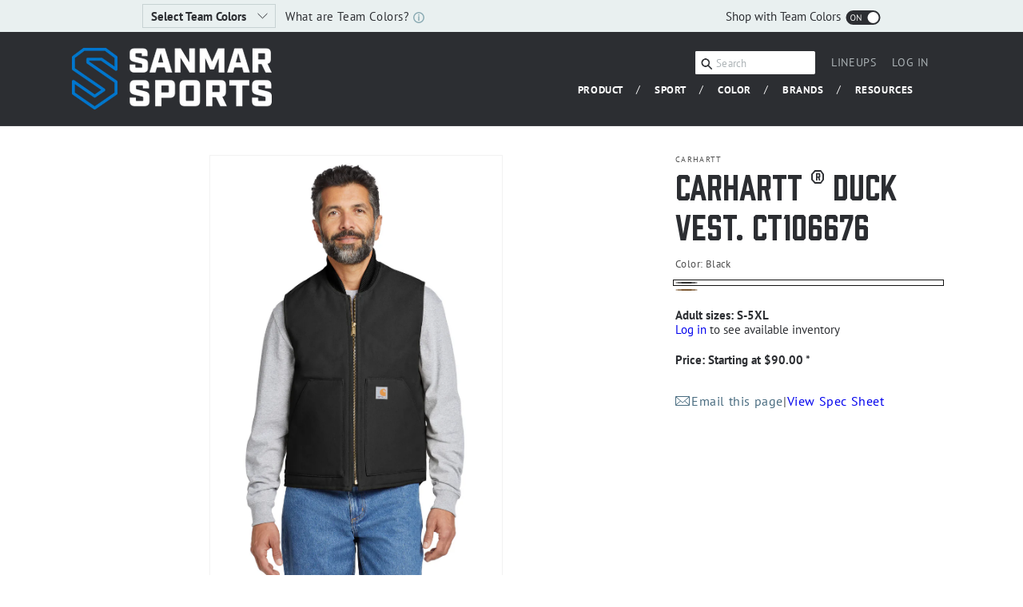

--- FILE ---
content_type: text/html; charset=utf-8
request_url: https://sanmarsports.com/products/ct106676
body_size: 71284
content:
<!doctype html>
<html class="js" lang="en">
  <head>
    <meta charset="utf-8">
    <meta http-equiv="X-UA-Compatible" content="IE=edge">
    <meta name="viewport" content="width=device-width,initial-scale=1">
    <meta name="theme-color" content="">
    <link rel="canonical" href="https://sanmarsports.com/products/ct106676"><link rel="preconnect" href="https://fonts.shopifycdn.com" crossorigin><title>
      Carhartt ® Duck Vest. CT106676
 &ndash; SanMar Sports</title>

    
      <meta name="description" content="A great extra layer, Carhartt&#39;s Duck Vest is made of cotton duck and insulated for warmth. 12-ounce, firm hand, 100% ring spun cotton duck canvas Wind Fighter ® technology tames wind Nylon lining quilted to arctic-weight 100% polyester insulation Rib knit collar Brass center-front zipper with interior storm flap Interi">
    

    

<meta property="og:site_name" content="SanMar Sports">
<meta property="og:url" content="https://sanmarsports.com/products/ct106676">
<meta property="og:title" content="Carhartt ® Duck Vest. CT106676">
<meta property="og:type" content="product">
<meta property="og:description" content="A great extra layer, Carhartt&#39;s Duck Vest is made of cotton duck and insulated for warmth. 12-ounce, firm hand, 100% ring spun cotton duck canvas Wind Fighter ® technology tames wind Nylon lining quilted to arctic-weight 100% polyester insulation Rib knit collar Brass center-front zipper with interior storm flap Interi"><meta property="og:image" content="http://sanmarsports.com/cdn/shop/files/CT106676_black_model_front_fa7461b2-882e-4f9f-b928-4dacded89490.jpg?v=1761876592">
  <meta property="og:image:secure_url" content="https://sanmarsports.com/cdn/shop/files/CT106676_black_model_front_fa7461b2-882e-4f9f-b928-4dacded89490.jpg?v=1761876592">
  <meta property="og:image:width" content="1200">
  <meta property="og:image:height" content="1800"><meta property="og:price:amount" content="90.00">
  <meta property="og:price:currency" content="USD"><meta name="twitter:card" content="summary_large_image">
<meta name="twitter:title" content="Carhartt ® Duck Vest. CT106676">
<meta name="twitter:description" content="A great extra layer, Carhartt&#39;s Duck Vest is made of cotton duck and insulated for warmth. 12-ounce, firm hand, 100% ring spun cotton duck canvas Wind Fighter ® technology tames wind Nylon lining quilted to arctic-weight 100% polyester insulation Rib knit collar Brass center-front zipper with interior storm flap Interi">


    <script src="//sanmarsports.com/cdn/shop/t/1/assets/constants.js?v=132983761750457495441745872852" defer="defer"></script>
    <script src="//sanmarsports.com/cdn/shop/t/1/assets/pubsub.js?v=25310214064522200911745872853" defer="defer"></script>
    <script src="//sanmarsports.com/cdn/shop/t/1/assets/global.js?v=184345515105158409801747422707" defer="defer"></script>
    <script src="//sanmarsports.com/cdn/shop/t/1/assets/details-disclosure.js?v=13653116266235556501745872852" defer="defer"></script>
    <script src="//sanmarsports.com/cdn/shop/t/1/assets/details-modal.js?v=25581673532751508451745872852" defer="defer"></script>
    <script src="//sanmarsports.com/cdn/shop/t/1/assets/search-form.js?v=133129549252120666541745872853" defer="defer"></script><script src="//sanmarsports.com/cdn/shop/t/1/assets/animations.js?v=88693664871331136111745872851" defer="defer"></script><script>window.performance && window.performance.mark && window.performance.mark('shopify.content_for_header.start');</script><meta id="shopify-digital-wallet" name="shopify-digital-wallet" content="/75480563965/digital_wallets/dialog">
<meta name="shopify-checkout-api-token" content="1b5354bcb0f2bd68e6ae3e3ae18961fb">
<meta id="in-context-paypal-metadata" data-shop-id="75480563965" data-venmo-supported="true" data-environment="production" data-locale="en_US" data-paypal-v4="true" data-currency="USD">
<link rel="alternate" type="application/json+oembed" href="https://sanmarsports.com/products/ct106676.oembed">
<script async="async" src="/checkouts/internal/preloads.js?locale=en-US"></script>
<script id="shopify-features" type="application/json">{"accessToken":"1b5354bcb0f2bd68e6ae3e3ae18961fb","betas":["rich-media-storefront-analytics"],"domain":"sanmarsports.com","predictiveSearch":true,"shopId":75480563965,"locale":"en"}</script>
<script>var Shopify = Shopify || {};
Shopify.shop = "sanmarsports-dev.myshopify.com";
Shopify.locale = "en";
Shopify.currency = {"active":"USD","rate":"1.0"};
Shopify.country = "US";
Shopify.theme = {"name":"Dawn","id":150777659645,"schema_name":"Dawn","schema_version":"15.3.0","theme_store_id":887,"role":"main"};
Shopify.theme.handle = "null";
Shopify.theme.style = {"id":null,"handle":null};
Shopify.cdnHost = "sanmarsports.com/cdn";
Shopify.routes = Shopify.routes || {};
Shopify.routes.root = "/";</script>
<script type="module">!function(o){(o.Shopify=o.Shopify||{}).modules=!0}(window);</script>
<script>!function(o){function n(){var o=[];function n(){o.push(Array.prototype.slice.apply(arguments))}return n.q=o,n}var t=o.Shopify=o.Shopify||{};t.loadFeatures=n(),t.autoloadFeatures=n()}(window);</script>
<script id="shop-js-analytics" type="application/json">{"pageType":"product"}</script>
<script defer="defer" async type="module" src="//sanmarsports.com/cdn/shopifycloud/shop-js/modules/v2/client.init-shop-cart-sync_BT-GjEfc.en.esm.js"></script>
<script defer="defer" async type="module" src="//sanmarsports.com/cdn/shopifycloud/shop-js/modules/v2/chunk.common_D58fp_Oc.esm.js"></script>
<script defer="defer" async type="module" src="//sanmarsports.com/cdn/shopifycloud/shop-js/modules/v2/chunk.modal_xMitdFEc.esm.js"></script>
<script type="module">
  await import("//sanmarsports.com/cdn/shopifycloud/shop-js/modules/v2/client.init-shop-cart-sync_BT-GjEfc.en.esm.js");
await import("//sanmarsports.com/cdn/shopifycloud/shop-js/modules/v2/chunk.common_D58fp_Oc.esm.js");
await import("//sanmarsports.com/cdn/shopifycloud/shop-js/modules/v2/chunk.modal_xMitdFEc.esm.js");

  window.Shopify.SignInWithShop?.initShopCartSync?.({"fedCMEnabled":true,"windoidEnabled":true});

</script>
<script id="__st">var __st={"a":75480563965,"offset":-18000,"reqid":"0b3a6f18-11ef-4bd0-9760-b85be3bc09de-1769109703","pageurl":"sanmarsports.com\/products\/ct106676","u":"cf8848cd8366","p":"product","rtyp":"product","rid":8890139279613};</script>
<script>window.ShopifyPaypalV4VisibilityTracking = true;</script>
<script id="captcha-bootstrap">!function(){'use strict';const t='contact',e='account',n='new_comment',o=[[t,t],['blogs',n],['comments',n],[t,'customer']],c=[[e,'customer_login'],[e,'guest_login'],[e,'recover_customer_password'],[e,'create_customer']],r=t=>t.map((([t,e])=>`form[action*='/${t}']:not([data-nocaptcha='true']) input[name='form_type'][value='${e}']`)).join(','),a=t=>()=>t?[...document.querySelectorAll(t)].map((t=>t.form)):[];function s(){const t=[...o],e=r(t);return a(e)}const i='password',u='form_key',d=['recaptcha-v3-token','g-recaptcha-response','h-captcha-response',i],f=()=>{try{return window.sessionStorage}catch{return}},m='__shopify_v',_=t=>t.elements[u];function p(t,e,n=!1){try{const o=window.sessionStorage,c=JSON.parse(o.getItem(e)),{data:r}=function(t){const{data:e,action:n}=t;return t[m]||n?{data:e,action:n}:{data:t,action:n}}(c);for(const[e,n]of Object.entries(r))t.elements[e]&&(t.elements[e].value=n);n&&o.removeItem(e)}catch(o){console.error('form repopulation failed',{error:o})}}const l='form_type',E='cptcha';function T(t){t.dataset[E]=!0}const w=window,h=w.document,L='Shopify',v='ce_forms',y='captcha';let A=!1;((t,e)=>{const n=(g='f06e6c50-85a8-45c8-87d0-21a2b65856fe',I='https://cdn.shopify.com/shopifycloud/storefront-forms-hcaptcha/ce_storefront_forms_captcha_hcaptcha.v1.5.2.iife.js',D={infoText:'Protected by hCaptcha',privacyText:'Privacy',termsText:'Terms'},(t,e,n)=>{const o=w[L][v],c=o.bindForm;if(c)return c(t,g,e,D).then(n);var r;o.q.push([[t,g,e,D],n]),r=I,A||(h.body.append(Object.assign(h.createElement('script'),{id:'captcha-provider',async:!0,src:r})),A=!0)});var g,I,D;w[L]=w[L]||{},w[L][v]=w[L][v]||{},w[L][v].q=[],w[L][y]=w[L][y]||{},w[L][y].protect=function(t,e){n(t,void 0,e),T(t)},Object.freeze(w[L][y]),function(t,e,n,w,h,L){const[v,y,A,g]=function(t,e,n){const i=e?o:[],u=t?c:[],d=[...i,...u],f=r(d),m=r(i),_=r(d.filter((([t,e])=>n.includes(e))));return[a(f),a(m),a(_),s()]}(w,h,L),I=t=>{const e=t.target;return e instanceof HTMLFormElement?e:e&&e.form},D=t=>v().includes(t);t.addEventListener('submit',(t=>{const e=I(t);if(!e)return;const n=D(e)&&!e.dataset.hcaptchaBound&&!e.dataset.recaptchaBound,o=_(e),c=g().includes(e)&&(!o||!o.value);(n||c)&&t.preventDefault(),c&&!n&&(function(t){try{if(!f())return;!function(t){const e=f();if(!e)return;const n=_(t);if(!n)return;const o=n.value;o&&e.removeItem(o)}(t);const e=Array.from(Array(32),(()=>Math.random().toString(36)[2])).join('');!function(t,e){_(t)||t.append(Object.assign(document.createElement('input'),{type:'hidden',name:u})),t.elements[u].value=e}(t,e),function(t,e){const n=f();if(!n)return;const o=[...t.querySelectorAll(`input[type='${i}']`)].map((({name:t})=>t)),c=[...d,...o],r={};for(const[a,s]of new FormData(t).entries())c.includes(a)||(r[a]=s);n.setItem(e,JSON.stringify({[m]:1,action:t.action,data:r}))}(t,e)}catch(e){console.error('failed to persist form',e)}}(e),e.submit())}));const S=(t,e)=>{t&&!t.dataset[E]&&(n(t,e.some((e=>e===t))),T(t))};for(const o of['focusin','change'])t.addEventListener(o,(t=>{const e=I(t);D(e)&&S(e,y())}));const B=e.get('form_key'),M=e.get(l),P=B&&M;t.addEventListener('DOMContentLoaded',(()=>{const t=y();if(P)for(const e of t)e.elements[l].value===M&&p(e,B);[...new Set([...A(),...v().filter((t=>'true'===t.dataset.shopifyCaptcha))])].forEach((e=>S(e,t)))}))}(h,new URLSearchParams(w.location.search),n,t,e,['guest_login'])})(!0,!0)}();</script>
<script integrity="sha256-4kQ18oKyAcykRKYeNunJcIwy7WH5gtpwJnB7kiuLZ1E=" data-source-attribution="shopify.loadfeatures" defer="defer" src="//sanmarsports.com/cdn/shopifycloud/storefront/assets/storefront/load_feature-a0a9edcb.js" crossorigin="anonymous"></script>
<script data-source-attribution="shopify.dynamic_checkout.dynamic.init">var Shopify=Shopify||{};Shopify.PaymentButton=Shopify.PaymentButton||{isStorefrontPortableWallets:!0,init:function(){window.Shopify.PaymentButton.init=function(){};var t=document.createElement("script");t.src="https://sanmarsports.com/cdn/shopifycloud/portable-wallets/latest/portable-wallets.en.js",t.type="module",document.head.appendChild(t)}};
</script>
<script data-source-attribution="shopify.dynamic_checkout.buyer_consent">
  function portableWalletsHideBuyerConsent(e){var t=document.getElementById("shopify-buyer-consent"),n=document.getElementById("shopify-subscription-policy-button");t&&n&&(t.classList.add("hidden"),t.setAttribute("aria-hidden","true"),n.removeEventListener("click",e))}function portableWalletsShowBuyerConsent(e){var t=document.getElementById("shopify-buyer-consent"),n=document.getElementById("shopify-subscription-policy-button");t&&n&&(t.classList.remove("hidden"),t.removeAttribute("aria-hidden"),n.addEventListener("click",e))}window.Shopify?.PaymentButton&&(window.Shopify.PaymentButton.hideBuyerConsent=portableWalletsHideBuyerConsent,window.Shopify.PaymentButton.showBuyerConsent=portableWalletsShowBuyerConsent);
</script>
<script data-source-attribution="shopify.dynamic_checkout.cart.bootstrap">document.addEventListener("DOMContentLoaded",(function(){function t(){return document.querySelector("shopify-accelerated-checkout-cart, shopify-accelerated-checkout")}if(t())Shopify.PaymentButton.init();else{new MutationObserver((function(e,n){t()&&(Shopify.PaymentButton.init(),n.disconnect())})).observe(document.body,{childList:!0,subtree:!0})}}));
</script>
<link id="shopify-accelerated-checkout-styles" rel="stylesheet" media="screen" href="https://sanmarsports.com/cdn/shopifycloud/portable-wallets/latest/accelerated-checkout-backwards-compat.css" crossorigin="anonymous">
<style id="shopify-accelerated-checkout-cart">
        #shopify-buyer-consent {
  margin-top: 1em;
  display: inline-block;
  width: 100%;
}

#shopify-buyer-consent.hidden {
  display: none;
}

#shopify-subscription-policy-button {
  background: none;
  border: none;
  padding: 0;
  text-decoration: underline;
  font-size: inherit;
  cursor: pointer;
}

#shopify-subscription-policy-button::before {
  box-shadow: none;
}

      </style>
<script id="sections-script" data-sections="header" defer="defer" src="//sanmarsports.com/cdn/shop/t/1/compiled_assets/scripts.js?v=156128"></script>
<script>window.performance && window.performance.mark && window.performance.mark('shopify.content_for_header.end');</script>


    <style data-shopify>
      @font-face {
  font-family: "PT Sans";
  font-weight: 400;
  font-style: normal;
  font-display: swap;
  src: url("//sanmarsports.com/cdn/fonts/pt_sans/ptsans_n4.83e02f6420db1e9af259d3d7856d73a9dc4fb7ab.woff2") format("woff2"),
       url("//sanmarsports.com/cdn/fonts/pt_sans/ptsans_n4.031cf9b26e734268d68c385b0ff08ff26d8b4b6b.woff") format("woff");
}

      @font-face {
  font-family: "PT Sans";
  font-weight: 700;
  font-style: normal;
  font-display: swap;
  src: url("//sanmarsports.com/cdn/fonts/pt_sans/ptsans_n7.304287b69b0b43b7d5b0f947011857fe41849126.woff2") format("woff2"),
       url("//sanmarsports.com/cdn/fonts/pt_sans/ptsans_n7.6044f7e686f0b0c443754a8289995e64f1aba322.woff") format("woff");
}

      @font-face {
  font-family: "PT Sans";
  font-weight: 400;
  font-style: italic;
  font-display: swap;
  src: url("//sanmarsports.com/cdn/fonts/pt_sans/ptsans_i4.13d0fa4d8e97d77e57a7b87d374df76447561c38.woff2") format("woff2"),
       url("//sanmarsports.com/cdn/fonts/pt_sans/ptsans_i4.1ffe088c0458ba08706c5025ac59c175cc6ceb8d.woff") format("woff");
}

      @font-face {
  font-family: "PT Sans";
  font-weight: 700;
  font-style: italic;
  font-display: swap;
  src: url("//sanmarsports.com/cdn/fonts/pt_sans/ptsans_i7.525de7532113d6a475ae29f6a88f8539c3238ecb.woff2") format("woff2"),
       url("//sanmarsports.com/cdn/fonts/pt_sans/ptsans_i7.128ef16b0a49f64f8629b93373d2c7806f936889.woff") format("woff");
}

      @font-face {
  font-family: "PT Sans";
  font-weight: 400;
  font-style: normal;
  font-display: swap;
  src: url("//sanmarsports.com/cdn/fonts/pt_sans/ptsans_n4.83e02f6420db1e9af259d3d7856d73a9dc4fb7ab.woff2") format("woff2"),
       url("//sanmarsports.com/cdn/fonts/pt_sans/ptsans_n4.031cf9b26e734268d68c385b0ff08ff26d8b4b6b.woff") format("woff");
}


      
        :root,
        .color-scheme-1 {
          --color-background: 255,255,255;
        
          --gradient-background: #ffffff;
        

        

        --color-foreground: 18,18,18;
        --color-background-contrast: 191,191,191;
        --color-shadow: 18,18,18;
        --color-button: 18,18,18;
        --color-button-text: 255,255,255;
        --color-secondary-button: 255,255,255;
        --color-secondary-button-text: 18,18,18;
        --color-link: 18,18,18;
        --color-badge-foreground: 18,18,18;
        --color-badge-background: 255,255,255;
        --color-badge-border: 18,18,18;
        --payment-terms-background-color: rgb(255 255 255);
      }
      
        
        .color-scheme-2 {
          --color-background: 243,243,243;
        
          --gradient-background: #f3f3f3;
        

        

        --color-foreground: 18,18,18;
        --color-background-contrast: 179,179,179;
        --color-shadow: 18,18,18;
        --color-button: 18,18,18;
        --color-button-text: 243,243,243;
        --color-secondary-button: 243,243,243;
        --color-secondary-button-text: 18,18,18;
        --color-link: 18,18,18;
        --color-badge-foreground: 18,18,18;
        --color-badge-background: 243,243,243;
        --color-badge-border: 18,18,18;
        --payment-terms-background-color: rgb(243 243 243);
      }
      
        
        .color-scheme-3 {
          --color-background: 36,40,51;
        
          --gradient-background: #242833;
        

        

        --color-foreground: 255,255,255;
        --color-background-contrast: 47,52,66;
        --color-shadow: 18,18,18;
        --color-button: 255,255,255;
        --color-button-text: 0,0,0;
        --color-secondary-button: 36,40,51;
        --color-secondary-button-text: 255,255,255;
        --color-link: 255,255,255;
        --color-badge-foreground: 255,255,255;
        --color-badge-background: 36,40,51;
        --color-badge-border: 255,255,255;
        --payment-terms-background-color: rgb(36 40 51);
      }
      
        
        .color-scheme-4 {
          --color-background: 18,18,18;
        
          --gradient-background: #121212;
        

        

        --color-foreground: 255,255,255;
        --color-background-contrast: 146,146,146;
        --color-shadow: 18,18,18;
        --color-button: 255,255,255;
        --color-button-text: 18,18,18;
        --color-secondary-button: 18,18,18;
        --color-secondary-button-text: 255,255,255;
        --color-link: 255,255,255;
        --color-badge-foreground: 255,255,255;
        --color-badge-background: 18,18,18;
        --color-badge-border: 255,255,255;
        --payment-terms-background-color: rgb(18 18 18);
      }
      
        
        .color-scheme-5 {
          --color-background: 0,120,218;
        
          --gradient-background: #0078da;
        

        

        --color-foreground: 255,255,255;
        --color-background-contrast: 0,50,90;
        --color-shadow: 18,18,18;
        --color-button: 255,255,255;
        --color-button-text: 0,120,218;
        --color-secondary-button: 0,120,218;
        --color-secondary-button-text: 255,255,255;
        --color-link: 255,255,255;
        --color-badge-foreground: 255,255,255;
        --color-badge-background: 0,120,218;
        --color-badge-border: 255,255,255;
        --payment-terms-background-color: rgb(0 120 218);
      }
      
        
        .color-scheme-8cffa73d-72b0-466c-9d6b-5e9e6fd14b6f {
          --color-background: 44,46,50;
        
          --gradient-background: #2c2e32;
        

        

        --color-foreground: 255,255,255;
        --color-background-contrast: 56,58,64;
        --color-shadow: 44,46,50;
        --color-button: 255,255,255;
        --color-button-text: 255,255,255;
        --color-secondary-button: 44,46,50;
        --color-secondary-button-text: 255,255,255;
        --color-link: 255,255,255;
        --color-badge-foreground: 255,255,255;
        --color-badge-background: 44,46,50;
        --color-badge-border: 255,255,255;
        --payment-terms-background-color: rgb(44 46 50);
      }
      
        
        .color-scheme-40d9383c-f21f-4587-9456-9d848226e7d4 {
          --color-background: 255,255,255;
        
          --gradient-background: #ffffff;
        

        

        --color-foreground: 44,46,50;
        --color-background-contrast: 191,191,191;
        --color-shadow: 18,18,18;
        --color-button: 44,46,50;
        --color-button-text: 255,255,255;
        --color-secondary-button: 255,255,255;
        --color-secondary-button-text: 18,18,18;
        --color-link: 18,18,18;
        --color-badge-foreground: 44,46,50;
        --color-badge-background: 255,255,255;
        --color-badge-border: 44,46,50;
        --payment-terms-background-color: rgb(255 255 255);
      }
      
        
        .color-scheme-c28b9acd-a547-4f34-bfbc-8191e73503c9 {
          --color-background: 255,255,255;
        
          --gradient-background: #ffffff;
        

        

        --color-foreground: 44,46,50;
        --color-background-contrast: 191,191,191;
        --color-shadow: 18,18,18;
        --color-button: 255,255,255;
        --color-button-text: 255,255,255;
        --color-secondary-button: 255,255,255;
        --color-secondary-button-text: 18,18,18;
        --color-link: 18,18,18;
        --color-badge-foreground: 44,46,50;
        --color-badge-background: 255,255,255;
        --color-badge-border: 44,46,50;
        --payment-terms-background-color: rgb(255 255 255);
      }
      

      body, .color-scheme-1, .color-scheme-2, .color-scheme-3, .color-scheme-4, .color-scheme-5, .color-scheme-8cffa73d-72b0-466c-9d6b-5e9e6fd14b6f, .color-scheme-40d9383c-f21f-4587-9456-9d848226e7d4, .color-scheme-c28b9acd-a547-4f34-bfbc-8191e73503c9 {
        color: rgba(var(--color-foreground), 0.75);
        background-color: rgb(var(--color-background));
      }

      :root {
        --font-body-family: "PT Sans", sans-serif;
        --font-body-style: normal;
        --font-body-weight: 400;
        --font-body-weight-bold: 700;

        --font-heading-family: "PT Sans", sans-serif;
        --font-heading-style: normal;
        --font-heading-weight: 400;

        --font-body-scale: 1.0;
        --font-heading-scale: 1.0;

        --media-padding: px;
        --media-border-opacity: 0.05;
        --media-border-width: 1px;
        --media-radius: 0px;
        --media-shadow-opacity: 0.0;
        --media-shadow-horizontal-offset: 0px;
        --media-shadow-vertical-offset: 4px;
        --media-shadow-blur-radius: 5px;
        --media-shadow-visible: 0;

        --page-width: 120rem;
        --page-width-margin: 0rem;

        --product-card-image-padding: 0.0rem;
        --product-card-corner-radius: 0.0rem;
        --product-card-text-alignment: left;
        --product-card-border-width: 0.0rem;
        --product-card-border-opacity: 0.1;
        --product-card-shadow-opacity: 0.0;
        --product-card-shadow-visible: 0;
        --product-card-shadow-horizontal-offset: 0.0rem;
        --product-card-shadow-vertical-offset: 0.4rem;
        --product-card-shadow-blur-radius: 0.5rem;

        --collection-card-image-padding: 0.0rem;
        --collection-card-corner-radius: 0.0rem;
        --collection-card-text-alignment: left;
        --collection-card-border-width: 0.0rem;
        --collection-card-border-opacity: 0.1;
        --collection-card-shadow-opacity: 0.0;
        --collection-card-shadow-visible: 0;
        --collection-card-shadow-horizontal-offset: 0.0rem;
        --collection-card-shadow-vertical-offset: 0.4rem;
        --collection-card-shadow-blur-radius: 0.5rem;

        --blog-card-image-padding: 0.0rem;
        --blog-card-corner-radius: 0.0rem;
        --blog-card-text-alignment: left;
        --blog-card-border-width: 0.0rem;
        --blog-card-border-opacity: 0.1;
        --blog-card-shadow-opacity: 0.0;
        --blog-card-shadow-visible: 0;
        --blog-card-shadow-horizontal-offset: 0.0rem;
        --blog-card-shadow-vertical-offset: 0.4rem;
        --blog-card-shadow-blur-radius: 0.5rem;

        --badge-corner-radius: 4.0rem;

        --popup-border-width: 1px;
        --popup-border-opacity: 0.1;
        --popup-corner-radius: 0px;
        --popup-shadow-opacity: 0.05;
        --popup-shadow-horizontal-offset: 0px;
        --popup-shadow-vertical-offset: 4px;
        --popup-shadow-blur-radius: 5px;

        --drawer-border-width: 1px;
        --drawer-border-opacity: 0.1;
        --drawer-shadow-opacity: 0.0;
        --drawer-shadow-horizontal-offset: 0px;
        --drawer-shadow-vertical-offset: 4px;
        --drawer-shadow-blur-radius: 5px;

        --spacing-sections-desktop: 0px;
        --spacing-sections-mobile: 0px;

        --grid-desktop-vertical-spacing: 8px;
        --grid-desktop-horizontal-spacing: 8px;
        --grid-mobile-vertical-spacing: 4px;
        --grid-mobile-horizontal-spacing: 4px;

        --text-boxes-border-opacity: 0.1;
        --text-boxes-border-width: 0px;
        --text-boxes-radius: 0px;
        --text-boxes-shadow-opacity: 0.0;
        --text-boxes-shadow-visible: 0;
        --text-boxes-shadow-horizontal-offset: 0px;
        --text-boxes-shadow-vertical-offset: 4px;
        --text-boxes-shadow-blur-radius: 5px;

        --buttons-radius: 0px;
        --buttons-radius-outset: 0px;
        --buttons-border-width: 1px;
        --buttons-border-opacity: 1.0;
        --buttons-shadow-opacity: 0.0;
        --buttons-shadow-visible: 0;
        --buttons-shadow-horizontal-offset: 0px;
        --buttons-shadow-vertical-offset: 4px;
        --buttons-shadow-blur-radius: 5px;
        --buttons-border-offset: 0px;

        --inputs-radius: 0px;
        --inputs-border-width: 1px;
        --inputs-border-opacity: 0.55;
        --inputs-shadow-opacity: 0.0;
        --inputs-shadow-horizontal-offset: 0px;
        --inputs-margin-offset: 0px;
        --inputs-shadow-vertical-offset: 4px;
        --inputs-shadow-blur-radius: 5px;
        --inputs-radius-outset: 0px;

        --variant-pills-radius: 40px;
        --variant-pills-border-width: 1px;
        --variant-pills-border-opacity: 0.55;
        --variant-pills-shadow-opacity: 0.0;
        --variant-pills-shadow-horizontal-offset: 0px;
        --variant-pills-shadow-vertical-offset: 4px;
        --variant-pills-shadow-blur-radius: 5px;
      }

      *,
      *::before,
      *::after {
        box-sizing: inherit;
      }

      html {
        box-sizing: border-box;
        font-size: calc(var(--font-body-scale) * 62.5%);
        height: 100%;
      }

      body {
        display: grid;
        grid-template-rows: auto auto 1fr auto;
        grid-template-columns: 100%;
        min-height: 100%;
        margin: 0;
        font-size: 1.5rem;
        letter-spacing: 0.06rem;
        line-height: calc(1 + 0.8 / var(--font-body-scale));
        font-family: var(--font-body-family);
        font-style: var(--font-body-style);
        font-weight: var(--font-body-weight);
      }

      @media screen and (min-width: 750px) {
        body {
          font-size: 1.6rem;
        }
      }
    </style>

    <link href="//sanmarsports.com/cdn/shop/t/1/assets/base.css?v=159841507637079171801745872851" rel="stylesheet" type="text/css" media="all" />
    <link rel="stylesheet" href="//sanmarsports.com/cdn/shop/t/1/assets/component-cart-items.css?v=123238115697927560811745872851" media="print" onload="this.media='all'">
      <link rel="preload" as="font" href="//sanmarsports.com/cdn/fonts/pt_sans/ptsans_n4.83e02f6420db1e9af259d3d7856d73a9dc4fb7ab.woff2" type="font/woff2" crossorigin>
      

      <link rel="preload" as="font" href="//sanmarsports.com/cdn/fonts/pt_sans/ptsans_n4.83e02f6420db1e9af259d3d7856d73a9dc4fb7ab.woff2" type="font/woff2" crossorigin>
      
<link
        rel="stylesheet"
        href="//sanmarsports.com/cdn/shop/t/1/assets/component-predictive-search.css?v=118923337488134913561745872852"
        media="print"
        onload="this.media='all'"
      ><script>
      if (Shopify.designMode) {
        document.documentElement.classList.add('shopify-design-mode');
      }
    </script>
  
  <script src="//sanmarsports.com/cdn/shop/t/1/assets/swiper-bundle.min.js?v=155997482250694090921747360435" type="text/javascript"></script>
  <script src="https://cdnjs.cloudflare.com/ajax/libs/jquery/3.7.1/jquery.min.js" integrity="sha512-v2CJ7UaYy4JwqLDIrZUI/4hqeoQieOmAZNXBeQyjo21dadnwR+8ZaIJVT8EE2iyI61OV8e6M8PP2/4hpQINQ/g==" crossorigin="anonymous" referrerpolicy="no-referrer"></script>
  <script src="//sanmarsports.com/cdn/shop/t/1/assets/_team-colors-global.js?v=105445339015452189621750804326" type="text/javascript"></script>
  <script src="//sanmarsports.com/cdn/shop/t/1/assets/select-team-color-global.js?v=110958884481322345531750806844" type="text/javascript"></script>  
  
  <link rel="stylesheet" href="//sanmarsports.com/cdn/shop/t/1/assets/custom-styles.css?v=123427721913587941061756161955">
  <link rel="stylesheet" href="//sanmarsports.com/cdn/shop/t/1/assets/_team-colors-global.css?v=137603722640394709641749659364">
  <link rel="stylesheet" href="//sanmarsports.com/cdn/shop/t/1/assets/swiper-bundle.min.css?v=150144912326914277371747360450">
  <!-- BEGIN app block: shopify://apps/customify/blocks/button-customize/0cb55c9f-fdee-4f0f-864c-f296929a4bbb -->
<script>
	
		var app_name = 'customify'
		var product_ori_id = '8890139279613';
		var product_ori_handle = 'ct106676';
		var product_detail = {id:'8890139279613',handle:'ct106676'};
		window.jQuery || document.write("<script src='//ajax.googleapis.com/ajax/libs/jquery/3.1.1/jquery.min.js'>\x3C/script>")

		document.addEventListener('cstHideBuyButton', function(){
			//event to run hide buyButton
			var hideBuyBtn = '.shopify-payment-button'
			if(hideBuyBtn != ''){
				jQuery(document).ready(function(){
					setTimeout(function(){
						jQuery(".shopify-payment-button").hide()
					},400)
				})
			}
		})
		document.addEventListener('cstHideAddToCart', function(){
			//event to run hide buyButton
			var hideBuyBtn = ''
			if(hideBuyBtn != ''){
				jQuery(document).ready(function(){
					setTimeout(function(){
						jQuery("").hide()
					},400)
				})
			}
		})

		if (typeof jQuery != 'undefined'){
			jQuery(document).on("click","#customify-link",function(e){
				e.preventDefault()
				console.log("click")
				window.location.href = $(this).attr("href")
			})
		}
</script>

<script src="/apps/customify/js_api_v2/call/8890139279613.js" defer></script>




<script>
	window.isCstCartExist = true
	window.cartItemSelector_ = null
	window.cartItemPriceSelector_ = null
	window.hideCartCount_ = null
	if(typeof cst_money_with_currency_format == "undefined"){
		window.cst_money_formate = "${{amount}}"
		window.cst_money_with_currency_format = "${{amount}} USD"
		window.isCstCartExist = false
	}
</script>



<!-- END app block --><!-- BEGIN app block: shopify://apps/helium-customer-fields/blocks/app-embed/bab58598-3e6a-4377-aaaa-97189b15f131 -->







































<script>
  if ('CF' in window) {
    window.CF.appEmbedEnabled = true;
  } else {
    window.CF = {
      appEmbedEnabled: true,
    };
  }

  window.CF.editAccountFormId = "";
  window.CF.registrationFormId = "";
</script>

<!-- BEGIN app snippet: patch-registration-links -->







































<script>
  function patchRegistrationLinks() {
    const PATCHABLE_LINKS_SELECTOR = 'a[href*="/account/register"]';

    const search = new URLSearchParams(window.location.search);
    const checkoutUrl = search.get('checkout_url');
    const returnUrl = search.get('return_url');

    const redirectUrl = checkoutUrl || returnUrl;
    if (!redirectUrl) return;

    const registrationLinks = Array.from(document.querySelectorAll(PATCHABLE_LINKS_SELECTOR));
    registrationLinks.forEach(link => {
      const url = new URL(link.href);

      url.searchParams.set('return_url', redirectUrl);

      link.href = url.href;
    });
  }

  if (['complete', 'interactive', 'loaded'].includes(document.readyState)) {
    patchRegistrationLinks();
  } else {
    document.addEventListener('DOMContentLoaded', () => patchRegistrationLinks());
  }
</script><!-- END app snippet -->
<!-- BEGIN app snippet: patch-login-grecaptcha-conflict -->







































<script>
  // Fixes a problem where both grecaptcha and hcaptcha response fields are included in the /account/login form submission
  // resulting in a 404 on the /challenge page.
  // This is caused by our triggerShopifyRecaptchaLoad function in initialize-forms.liquid.ejs
  // The fix itself just removes the unnecessary g-recaptcha-response input

  function patchLoginGrecaptchaConflict() {
    Array.from(document.querySelectorAll('form')).forEach(form => {
      form.addEventListener('submit', e => {
        const grecaptchaResponse = form.querySelector('[name="g-recaptcha-response"]');
        const hcaptchaResponse = form.querySelector('[name="h-captcha-response"]');

        if (grecaptchaResponse && hcaptchaResponse) {
          // Can't use both. Only keep hcaptcha response field.
          grecaptchaResponse.parentElement.removeChild(grecaptchaResponse);
        }
      })
    })
  }

  if (['complete', 'interactive', 'loaded'].includes(document.readyState)) {
    patchLoginGrecaptchaConflict();
  } else {
    document.addEventListener('DOMContentLoaded', () => patchLoginGrecaptchaConflict());
  }
</script><!-- END app snippet -->
<!-- BEGIN app snippet: embed-data -->





















































<script>
  window.CF.version = "5.2.1";
  window.CF.environment = 
  {
  
  "domain": "sanmarsports-dev.myshopify.com",
  "baseApiUrl": "https:\/\/app.customerfields.com",
  "captchaSiteKey": "6Ld0f2UrAAAAAEN5gyA7IhudJndTH_DEW62mBEbB",
  "captchaEnabled": true,
  "proxyPath": "\/tools\/customr",
  "countries": [{"name":"Afghanistan","code":"AF"},{"name":"Åland Islands","code":"AX"},{"name":"Albania","code":"AL"},{"name":"Algeria","code":"DZ"},{"name":"Andorra","code":"AD"},{"name":"Angola","code":"AO"},{"name":"Anguilla","code":"AI"},{"name":"Antigua \u0026 Barbuda","code":"AG"},{"name":"Argentina","code":"AR","provinces":[{"name":"Buenos Aires Province","code":"B"},{"name":"Catamarca","code":"K"},{"name":"Chaco","code":"H"},{"name":"Chubut","code":"U"},{"name":"Buenos Aires (Autonomous City)","code":"C"},{"name":"Córdoba","code":"X"},{"name":"Corrientes","code":"W"},{"name":"Entre Ríos","code":"E"},{"name":"Formosa","code":"P"},{"name":"Jujuy","code":"Y"},{"name":"La Pampa","code":"L"},{"name":"La Rioja","code":"F"},{"name":"Mendoza","code":"M"},{"name":"Misiones","code":"N"},{"name":"Neuquén","code":"Q"},{"name":"Río Negro","code":"R"},{"name":"Salta","code":"A"},{"name":"San Juan","code":"J"},{"name":"San Luis","code":"D"},{"name":"Santa Cruz","code":"Z"},{"name":"Santa Fe","code":"S"},{"name":"Santiago del Estero","code":"G"},{"name":"Tierra del Fuego","code":"V"},{"name":"Tucumán","code":"T"}]},{"name":"Armenia","code":"AM"},{"name":"Aruba","code":"AW"},{"name":"Ascension Island","code":"AC"},{"name":"Australia","code":"AU","provinces":[{"name":"Australian Capital Territory","code":"ACT"},{"name":"New South Wales","code":"NSW"},{"name":"Northern Territory","code":"NT"},{"name":"Queensland","code":"QLD"},{"name":"South Australia","code":"SA"},{"name":"Tasmania","code":"TAS"},{"name":"Victoria","code":"VIC"},{"name":"Western Australia","code":"WA"}]},{"name":"Austria","code":"AT"},{"name":"Azerbaijan","code":"AZ"},{"name":"Bahamas","code":"BS"},{"name":"Bahrain","code":"BH"},{"name":"Bangladesh","code":"BD"},{"name":"Barbados","code":"BB"},{"name":"Belarus","code":"BY"},{"name":"Belgium","code":"BE"},{"name":"Belize","code":"BZ"},{"name":"Benin","code":"BJ"},{"name":"Bermuda","code":"BM"},{"name":"Bhutan","code":"BT"},{"name":"Bolivia","code":"BO"},{"name":"Bosnia \u0026 Herzegovina","code":"BA"},{"name":"Botswana","code":"BW"},{"name":"Brazil","code":"BR","provinces":[{"name":"Acre","code":"AC"},{"name":"Alagoas","code":"AL"},{"name":"Amapá","code":"AP"},{"name":"Amazonas","code":"AM"},{"name":"Bahia","code":"BA"},{"name":"Ceará","code":"CE"},{"name":"Federal District","code":"DF"},{"name":"Espírito Santo","code":"ES"},{"name":"Goiás","code":"GO"},{"name":"Maranhão","code":"MA"},{"name":"Mato Grosso","code":"MT"},{"name":"Mato Grosso do Sul","code":"MS"},{"name":"Minas Gerais","code":"MG"},{"name":"Pará","code":"PA"},{"name":"Paraíba","code":"PB"},{"name":"Paraná","code":"PR"},{"name":"Pernambuco","code":"PE"},{"name":"Piauí","code":"PI"},{"name":"Rio Grande do Norte","code":"RN"},{"name":"Rio Grande do Sul","code":"RS"},{"name":"Rio de Janeiro","code":"RJ"},{"name":"Rondônia","code":"RO"},{"name":"Roraima","code":"RR"},{"name":"Santa Catarina","code":"SC"},{"name":"São Paulo","code":"SP"},{"name":"Sergipe","code":"SE"},{"name":"Tocantins","code":"TO"}]},{"name":"British Indian Ocean Territory","code":"IO"},{"name":"British Virgin Islands","code":"VG"},{"name":"Brunei","code":"BN"},{"name":"Bulgaria","code":"BG"},{"name":"Burkina Faso","code":"BF"},{"name":"Burundi","code":"BI"},{"name":"Cambodia","code":"KH"},{"name":"Cameroon","code":"CM"},{"name":"Canada","code":"CA","provinces":[{"name":"Alberta","code":"AB"},{"name":"British Columbia","code":"BC"},{"name":"Manitoba","code":"MB"},{"name":"New Brunswick","code":"NB"},{"name":"Newfoundland and Labrador","code":"NL"},{"name":"Northwest Territories","code":"NT"},{"name":"Nova Scotia","code":"NS"},{"name":"Nunavut","code":"NU"},{"name":"Ontario","code":"ON"},{"name":"Prince Edward Island","code":"PE"},{"name":"Quebec","code":"QC"},{"name":"Saskatchewan","code":"SK"},{"name":"Yukon","code":"YT"}]},{"name":"Cape Verde","code":"CV"},{"name":"Caribbean Netherlands","code":"BQ"},{"name":"Cayman Islands","code":"KY"},{"name":"Central African Republic","code":"CF"},{"name":"Chad","code":"TD"},{"name":"Chile","code":"CL","provinces":[{"name":"Arica y Parinacota","code":"AP"},{"name":"Tarapacá","code":"TA"},{"name":"Antofagasta","code":"AN"},{"name":"Atacama","code":"AT"},{"name":"Coquimbo","code":"CO"},{"name":"Valparaíso","code":"VS"},{"name":"Santiago Metropolitan","code":"RM"},{"name":"Libertador General Bernardo O’Higgins","code":"LI"},{"name":"Maule","code":"ML"},{"name":"Ñuble","code":"NB"},{"name":"Bío Bío","code":"BI"},{"name":"Araucanía","code":"AR"},{"name":"Los Ríos","code":"LR"},{"name":"Los Lagos","code":"LL"},{"name":"Aysén","code":"AI"},{"name":"Magallanes Region","code":"MA"}]},{"name":"China","code":"CN","provinces":[{"name":"Anhui","code":"AH"},{"name":"Beijing","code":"BJ"},{"name":"Chongqing","code":"CQ"},{"name":"Fujian","code":"FJ"},{"name":"Gansu","code":"GS"},{"name":"Guangdong","code":"GD"},{"name":"Guangxi","code":"GX"},{"name":"Guizhou","code":"GZ"},{"name":"Hainan","code":"HI"},{"name":"Hebei","code":"HE"},{"name":"Heilongjiang","code":"HL"},{"name":"Henan","code":"HA"},{"name":"Hubei","code":"HB"},{"name":"Hunan","code":"HN"},{"name":"Inner Mongolia","code":"NM"},{"name":"Jiangsu","code":"JS"},{"name":"Jiangxi","code":"JX"},{"name":"Jilin","code":"JL"},{"name":"Liaoning","code":"LN"},{"name":"Ningxia","code":"NX"},{"name":"Qinghai","code":"QH"},{"name":"Shaanxi","code":"SN"},{"name":"Shandong","code":"SD"},{"name":"Shanghai","code":"SH"},{"name":"Shanxi","code":"SX"},{"name":"Sichuan","code":"SC"},{"name":"Tianjin","code":"TJ"},{"name":"Xinjiang","code":"XJ"},{"name":"Tibet","code":"YZ"},{"name":"Yunnan","code":"YN"},{"name":"Zhejiang","code":"ZJ"}]},{"name":"Christmas Island","code":"CX"},{"name":"Cocos (Keeling) Islands","code":"CC"},{"name":"Colombia","code":"CO","provinces":[{"name":"Capital District","code":"DC"},{"name":"Amazonas","code":"AMA"},{"name":"Antioquia","code":"ANT"},{"name":"Arauca","code":"ARA"},{"name":"Atlántico","code":"ATL"},{"name":"Bolívar","code":"BOL"},{"name":"Boyacá","code":"BOY"},{"name":"Caldas","code":"CAL"},{"name":"Caquetá","code":"CAQ"},{"name":"Casanare","code":"CAS"},{"name":"Cauca","code":"CAU"},{"name":"Cesar","code":"CES"},{"name":"Chocó","code":"CHO"},{"name":"Córdoba","code":"COR"},{"name":"Cundinamarca","code":"CUN"},{"name":"Guainía","code":"GUA"},{"name":"Guaviare","code":"GUV"},{"name":"Huila","code":"HUI"},{"name":"La Guajira","code":"LAG"},{"name":"Magdalena","code":"MAG"},{"name":"Meta","code":"MET"},{"name":"Nariño","code":"NAR"},{"name":"Norte de Santander","code":"NSA"},{"name":"Putumayo","code":"PUT"},{"name":"Quindío","code":"QUI"},{"name":"Risaralda","code":"RIS"},{"name":"San Andrés \u0026 Providencia","code":"SAP"},{"name":"Santander","code":"SAN"},{"name":"Sucre","code":"SUC"},{"name":"Tolima","code":"TOL"},{"name":"Valle del Cauca","code":"VAC"},{"name":"Vaupés","code":"VAU"},{"name":"Vichada","code":"VID"}]},{"name":"Comoros","code":"KM"},{"name":"Congo - Brazzaville","code":"CG"},{"name":"Congo - Kinshasa","code":"CD"},{"name":"Cook Islands","code":"CK"},{"name":"Costa Rica","code":"CR","provinces":[{"name":"Alajuela","code":"CR-A"},{"name":"Cartago","code":"CR-C"},{"name":"Guanacaste","code":"CR-G"},{"name":"Heredia","code":"CR-H"},{"name":"Limón","code":"CR-L"},{"name":"Puntarenas","code":"CR-P"},{"name":"San José","code":"CR-SJ"}]},{"name":"Croatia","code":"HR"},{"name":"Curaçao","code":"CW"},{"name":"Cyprus","code":"CY"},{"name":"Czechia","code":"CZ"},{"name":"Côte d’Ivoire","code":"CI"},{"name":"Denmark","code":"DK"},{"name":"Djibouti","code":"DJ"},{"name":"Dominica","code":"DM"},{"name":"Dominican Republic","code":"DO"},{"name":"Ecuador","code":"EC"},{"name":"Egypt","code":"EG","provinces":[{"name":"6th of October","code":"SU"},{"name":"Al Sharqia","code":"SHR"},{"name":"Alexandria","code":"ALX"},{"name":"Aswan","code":"ASN"},{"name":"Asyut","code":"AST"},{"name":"Beheira","code":"BH"},{"name":"Beni Suef","code":"BNS"},{"name":"Cairo","code":"C"},{"name":"Dakahlia","code":"DK"},{"name":"Damietta","code":"DT"},{"name":"Faiyum","code":"FYM"},{"name":"Gharbia","code":"GH"},{"name":"Giza","code":"GZ"},{"name":"Helwan","code":"HU"},{"name":"Ismailia","code":"IS"},{"name":"Kafr el-Sheikh","code":"KFS"},{"name":"Luxor","code":"LX"},{"name":"Matrouh","code":"MT"},{"name":"Minya","code":"MN"},{"name":"Monufia","code":"MNF"},{"name":"New Valley","code":"WAD"},{"name":"North Sinai","code":"SIN"},{"name":"Port Said","code":"PTS"},{"name":"Qalyubia","code":"KB"},{"name":"Qena","code":"KN"},{"name":"Red Sea","code":"BA"},{"name":"Sohag","code":"SHG"},{"name":"South Sinai","code":"JS"},{"name":"Suez","code":"SUZ"}]},{"name":"El Salvador","code":"SV","provinces":[{"name":"Ahuachapán","code":"SV-AH"},{"name":"Cabañas","code":"SV-CA"},{"name":"Chalatenango","code":"SV-CH"},{"name":"Cuscatlán","code":"SV-CU"},{"name":"La Libertad","code":"SV-LI"},{"name":"La Paz","code":"SV-PA"},{"name":"La Unión","code":"SV-UN"},{"name":"Morazán","code":"SV-MO"},{"name":"San Miguel","code":"SV-SM"},{"name":"San Salvador","code":"SV-SS"},{"name":"San Vicente","code":"SV-SV"},{"name":"Santa Ana","code":"SV-SA"},{"name":"Sonsonate","code":"SV-SO"},{"name":"Usulután","code":"SV-US"}]},{"name":"Equatorial Guinea","code":"GQ"},{"name":"Eritrea","code":"ER"},{"name":"Estonia","code":"EE"},{"name":"Eswatini","code":"SZ"},{"name":"Ethiopia","code":"ET"},{"name":"Falkland Islands","code":"FK"},{"name":"Faroe Islands","code":"FO"},{"name":"Fiji","code":"FJ"},{"name":"Finland","code":"FI"},{"name":"France","code":"FR"},{"name":"French Guiana","code":"GF"},{"name":"French Polynesia","code":"PF"},{"name":"French Southern Territories","code":"TF"},{"name":"Gabon","code":"GA"},{"name":"Gambia","code":"GM"},{"name":"Georgia","code":"GE"},{"name":"Germany","code":"DE"},{"name":"Ghana","code":"GH"},{"name":"Gibraltar","code":"GI"},{"name":"Greece","code":"GR"},{"name":"Greenland","code":"GL"},{"name":"Grenada","code":"GD"},{"name":"Guadeloupe","code":"GP"},{"name":"Guatemala","code":"GT","provinces":[{"name":"Alta Verapaz","code":"AVE"},{"name":"Baja Verapaz","code":"BVE"},{"name":"Chimaltenango","code":"CMT"},{"name":"Chiquimula","code":"CQM"},{"name":"El Progreso","code":"EPR"},{"name":"Escuintla","code":"ESC"},{"name":"Guatemala","code":"GUA"},{"name":"Huehuetenango","code":"HUE"},{"name":"Izabal","code":"IZA"},{"name":"Jalapa","code":"JAL"},{"name":"Jutiapa","code":"JUT"},{"name":"Petén","code":"PET"},{"name":"Quetzaltenango","code":"QUE"},{"name":"Quiché","code":"QUI"},{"name":"Retalhuleu","code":"RET"},{"name":"Sacatepéquez","code":"SAC"},{"name":"San Marcos","code":"SMA"},{"name":"Santa Rosa","code":"SRO"},{"name":"Sololá","code":"SOL"},{"name":"Suchitepéquez","code":"SUC"},{"name":"Totonicapán","code":"TOT"},{"name":"Zacapa","code":"ZAC"}]},{"name":"Guernsey","code":"GG"},{"name":"Guinea","code":"GN"},{"name":"Guinea-Bissau","code":"GW"},{"name":"Guyana","code":"GY"},{"name":"Haiti","code":"HT"},{"name":"Honduras","code":"HN"},{"name":"Hong Kong SAR","code":"HK","provinces":[{"name":"Hong Kong Island","code":"HK"},{"name":"Kowloon","code":"KL"},{"name":"New Territories","code":"NT"}]},{"name":"Hungary","code":"HU"},{"name":"Iceland","code":"IS"},{"name":"India","code":"IN","provinces":[{"name":"Andaman and Nicobar Islands","code":"AN"},{"name":"Andhra Pradesh","code":"AP"},{"name":"Arunachal Pradesh","code":"AR"},{"name":"Assam","code":"AS"},{"name":"Bihar","code":"BR"},{"name":"Chandigarh","code":"CH"},{"name":"Chhattisgarh","code":"CG"},{"name":"Dadra and Nagar Haveli","code":"DN"},{"name":"Daman and Diu","code":"DD"},{"name":"Delhi","code":"DL"},{"name":"Goa","code":"GA"},{"name":"Gujarat","code":"GJ"},{"name":"Haryana","code":"HR"},{"name":"Himachal Pradesh","code":"HP"},{"name":"Jammu and Kashmir","code":"JK"},{"name":"Jharkhand","code":"JH"},{"name":"Karnataka","code":"KA"},{"name":"Kerala","code":"KL"},{"name":"Ladakh","code":"LA"},{"name":"Lakshadweep","code":"LD"},{"name":"Madhya Pradesh","code":"MP"},{"name":"Maharashtra","code":"MH"},{"name":"Manipur","code":"MN"},{"name":"Meghalaya","code":"ML"},{"name":"Mizoram","code":"MZ"},{"name":"Nagaland","code":"NL"},{"name":"Odisha","code":"OR"},{"name":"Puducherry","code":"PY"},{"name":"Punjab","code":"PB"},{"name":"Rajasthan","code":"RJ"},{"name":"Sikkim","code":"SK"},{"name":"Tamil Nadu","code":"TN"},{"name":"Telangana","code":"TS"},{"name":"Tripura","code":"TR"},{"name":"Uttar Pradesh","code":"UP"},{"name":"Uttarakhand","code":"UK"},{"name":"West Bengal","code":"WB"}]},{"name":"Indonesia","code":"ID","provinces":[{"name":"Aceh","code":"AC"},{"name":"Bali","code":"BA"},{"name":"Bangka–Belitung Islands","code":"BB"},{"name":"Banten","code":"BT"},{"name":"Bengkulu","code":"BE"},{"name":"Gorontalo","code":"GO"},{"name":"Jakarta","code":"JK"},{"name":"Jambi","code":"JA"},{"name":"West Java","code":"JB"},{"name":"Central Java","code":"JT"},{"name":"East Java","code":"JI"},{"name":"West Kalimantan","code":"KB"},{"name":"South Kalimantan","code":"KS"},{"name":"Central Kalimantan","code":"KT"},{"name":"East Kalimantan","code":"KI"},{"name":"North Kalimantan","code":"KU"},{"name":"Riau Islands","code":"KR"},{"name":"Lampung","code":"LA"},{"name":"Maluku","code":"MA"},{"name":"North Maluku","code":"MU"},{"name":"North Sumatra","code":"SU"},{"name":"West Nusa Tenggara","code":"NB"},{"name":"East Nusa Tenggara","code":"NT"},{"name":"Papua","code":"PA"},{"name":"West Papua","code":"PB"},{"name":"Riau","code":"RI"},{"name":"South Sumatra","code":"SS"},{"name":"West Sulawesi","code":"SR"},{"name":"South Sulawesi","code":"SN"},{"name":"Central Sulawesi","code":"ST"},{"name":"Southeast Sulawesi","code":"SG"},{"name":"North Sulawesi","code":"SA"},{"name":"West Sumatra","code":"SB"},{"name":"Yogyakarta","code":"YO"}]},{"name":"Iraq","code":"IQ"},{"name":"Ireland","code":"IE","provinces":[{"name":"Carlow","code":"CW"},{"name":"Cavan","code":"CN"},{"name":"Clare","code":"CE"},{"name":"Cork","code":"CO"},{"name":"Donegal","code":"DL"},{"name":"Dublin","code":"D"},{"name":"Galway","code":"G"},{"name":"Kerry","code":"KY"},{"name":"Kildare","code":"KE"},{"name":"Kilkenny","code":"KK"},{"name":"Laois","code":"LS"},{"name":"Leitrim","code":"LM"},{"name":"Limerick","code":"LK"},{"name":"Longford","code":"LD"},{"name":"Louth","code":"LH"},{"name":"Mayo","code":"MO"},{"name":"Meath","code":"MH"},{"name":"Monaghan","code":"MN"},{"name":"Offaly","code":"OY"},{"name":"Roscommon","code":"RN"},{"name":"Sligo","code":"SO"},{"name":"Tipperary","code":"TA"},{"name":"Waterford","code":"WD"},{"name":"Westmeath","code":"WH"},{"name":"Wexford","code":"WX"},{"name":"Wicklow","code":"WW"}]},{"name":"Isle of Man","code":"IM"},{"name":"Israel","code":"IL"},{"name":"Italy","code":"IT","provinces":[{"name":"Agrigento","code":"AG"},{"name":"Alessandria","code":"AL"},{"name":"Ancona","code":"AN"},{"name":"Aosta Valley","code":"AO"},{"name":"Arezzo","code":"AR"},{"name":"Ascoli Piceno","code":"AP"},{"name":"Asti","code":"AT"},{"name":"Avellino","code":"AV"},{"name":"Bari","code":"BA"},{"name":"Barletta-Andria-Trani","code":"BT"},{"name":"Belluno","code":"BL"},{"name":"Benevento","code":"BN"},{"name":"Bergamo","code":"BG"},{"name":"Biella","code":"BI"},{"name":"Bologna","code":"BO"},{"name":"South Tyrol","code":"BZ"},{"name":"Brescia","code":"BS"},{"name":"Brindisi","code":"BR"},{"name":"Cagliari","code":"CA"},{"name":"Caltanissetta","code":"CL"},{"name":"Campobasso","code":"CB"},{"name":"Carbonia-Iglesias","code":"CI"},{"name":"Caserta","code":"CE"},{"name":"Catania","code":"CT"},{"name":"Catanzaro","code":"CZ"},{"name":"Chieti","code":"CH"},{"name":"Como","code":"CO"},{"name":"Cosenza","code":"CS"},{"name":"Cremona","code":"CR"},{"name":"Crotone","code":"KR"},{"name":"Cuneo","code":"CN"},{"name":"Enna","code":"EN"},{"name":"Fermo","code":"FM"},{"name":"Ferrara","code":"FE"},{"name":"Florence","code":"FI"},{"name":"Foggia","code":"FG"},{"name":"Forlì-Cesena","code":"FC"},{"name":"Frosinone","code":"FR"},{"name":"Genoa","code":"GE"},{"name":"Gorizia","code":"GO"},{"name":"Grosseto","code":"GR"},{"name":"Imperia","code":"IM"},{"name":"Isernia","code":"IS"},{"name":"L’Aquila","code":"AQ"},{"name":"La Spezia","code":"SP"},{"name":"Latina","code":"LT"},{"name":"Lecce","code":"LE"},{"name":"Lecco","code":"LC"},{"name":"Livorno","code":"LI"},{"name":"Lodi","code":"LO"},{"name":"Lucca","code":"LU"},{"name":"Macerata","code":"MC"},{"name":"Mantua","code":"MN"},{"name":"Massa and Carrara","code":"MS"},{"name":"Matera","code":"MT"},{"name":"Medio Campidano","code":"VS"},{"name":"Messina","code":"ME"},{"name":"Milan","code":"MI"},{"name":"Modena","code":"MO"},{"name":"Monza and Brianza","code":"MB"},{"name":"Naples","code":"NA"},{"name":"Novara","code":"NO"},{"name":"Nuoro","code":"NU"},{"name":"Ogliastra","code":"OG"},{"name":"Olbia-Tempio","code":"OT"},{"name":"Oristano","code":"OR"},{"name":"Padua","code":"PD"},{"name":"Palermo","code":"PA"},{"name":"Parma","code":"PR"},{"name":"Pavia","code":"PV"},{"name":"Perugia","code":"PG"},{"name":"Pesaro and Urbino","code":"PU"},{"name":"Pescara","code":"PE"},{"name":"Piacenza","code":"PC"},{"name":"Pisa","code":"PI"},{"name":"Pistoia","code":"PT"},{"name":"Pordenone","code":"PN"},{"name":"Potenza","code":"PZ"},{"name":"Prato","code":"PO"},{"name":"Ragusa","code":"RG"},{"name":"Ravenna","code":"RA"},{"name":"Reggio Calabria","code":"RC"},{"name":"Reggio Emilia","code":"RE"},{"name":"Rieti","code":"RI"},{"name":"Rimini","code":"RN"},{"name":"Rome","code":"RM"},{"name":"Rovigo","code":"RO"},{"name":"Salerno","code":"SA"},{"name":"Sassari","code":"SS"},{"name":"Savona","code":"SV"},{"name":"Siena","code":"SI"},{"name":"Syracuse","code":"SR"},{"name":"Sondrio","code":"SO"},{"name":"Taranto","code":"TA"},{"name":"Teramo","code":"TE"},{"name":"Terni","code":"TR"},{"name":"Turin","code":"TO"},{"name":"Trapani","code":"TP"},{"name":"Trentino","code":"TN"},{"name":"Treviso","code":"TV"},{"name":"Trieste","code":"TS"},{"name":"Udine","code":"UD"},{"name":"Varese","code":"VA"},{"name":"Venice","code":"VE"},{"name":"Verbano-Cusio-Ossola","code":"VB"},{"name":"Vercelli","code":"VC"},{"name":"Verona","code":"VR"},{"name":"Vibo Valentia","code":"VV"},{"name":"Vicenza","code":"VI"},{"name":"Viterbo","code":"VT"}]},{"name":"Jamaica","code":"JM"},{"name":"Japan","code":"JP","provinces":[{"name":"Hokkaido","code":"JP-01"},{"name":"Aomori","code":"JP-02"},{"name":"Iwate","code":"JP-03"},{"name":"Miyagi","code":"JP-04"},{"name":"Akita","code":"JP-05"},{"name":"Yamagata","code":"JP-06"},{"name":"Fukushima","code":"JP-07"},{"name":"Ibaraki","code":"JP-08"},{"name":"Tochigi","code":"JP-09"},{"name":"Gunma","code":"JP-10"},{"name":"Saitama","code":"JP-11"},{"name":"Chiba","code":"JP-12"},{"name":"Tokyo","code":"JP-13"},{"name":"Kanagawa","code":"JP-14"},{"name":"Niigata","code":"JP-15"},{"name":"Toyama","code":"JP-16"},{"name":"Ishikawa","code":"JP-17"},{"name":"Fukui","code":"JP-18"},{"name":"Yamanashi","code":"JP-19"},{"name":"Nagano","code":"JP-20"},{"name":"Gifu","code":"JP-21"},{"name":"Shizuoka","code":"JP-22"},{"name":"Aichi","code":"JP-23"},{"name":"Mie","code":"JP-24"},{"name":"Shiga","code":"JP-25"},{"name":"Kyoto","code":"JP-26"},{"name":"Osaka","code":"JP-27"},{"name":"Hyogo","code":"JP-28"},{"name":"Nara","code":"JP-29"},{"name":"Wakayama","code":"JP-30"},{"name":"Tottori","code":"JP-31"},{"name":"Shimane","code":"JP-32"},{"name":"Okayama","code":"JP-33"},{"name":"Hiroshima","code":"JP-34"},{"name":"Yamaguchi","code":"JP-35"},{"name":"Tokushima","code":"JP-36"},{"name":"Kagawa","code":"JP-37"},{"name":"Ehime","code":"JP-38"},{"name":"Kochi","code":"JP-39"},{"name":"Fukuoka","code":"JP-40"},{"name":"Saga","code":"JP-41"},{"name":"Nagasaki","code":"JP-42"},{"name":"Kumamoto","code":"JP-43"},{"name":"Oita","code":"JP-44"},{"name":"Miyazaki","code":"JP-45"},{"name":"Kagoshima","code":"JP-46"},{"name":"Okinawa","code":"JP-47"}]},{"name":"Jersey","code":"JE"},{"name":"Jordan","code":"JO"},{"name":"Kazakhstan","code":"KZ"},{"name":"Kenya","code":"KE"},{"name":"Kiribati","code":"KI"},{"name":"Kosovo","code":"XK"},{"name":"Kuwait","code":"KW","provinces":[{"name":"Al Ahmadi","code":"KW-AH"},{"name":"Al Asimah","code":"KW-KU"},{"name":"Al Farwaniyah","code":"KW-FA"},{"name":"Al Jahra","code":"KW-JA"},{"name":"Hawalli","code":"KW-HA"},{"name":"Mubarak Al-Kabeer","code":"KW-MU"}]},{"name":"Kyrgyzstan","code":"KG"},{"name":"Laos","code":"LA"},{"name":"Latvia","code":"LV"},{"name":"Lebanon","code":"LB"},{"name":"Lesotho","code":"LS"},{"name":"Liberia","code":"LR"},{"name":"Libya","code":"LY"},{"name":"Liechtenstein","code":"LI"},{"name":"Lithuania","code":"LT"},{"name":"Luxembourg","code":"LU"},{"name":"Macao SAR","code":"MO"},{"name":"Madagascar","code":"MG"},{"name":"Malawi","code":"MW"},{"name":"Malaysia","code":"MY","provinces":[{"name":"Johor","code":"JHR"},{"name":"Kedah","code":"KDH"},{"name":"Kelantan","code":"KTN"},{"name":"Kuala Lumpur","code":"KUL"},{"name":"Labuan","code":"LBN"},{"name":"Malacca","code":"MLK"},{"name":"Negeri Sembilan","code":"NSN"},{"name":"Pahang","code":"PHG"},{"name":"Penang","code":"PNG"},{"name":"Perak","code":"PRK"},{"name":"Perlis","code":"PLS"},{"name":"Putrajaya","code":"PJY"},{"name":"Sabah","code":"SBH"},{"name":"Sarawak","code":"SWK"},{"name":"Selangor","code":"SGR"},{"name":"Terengganu","code":"TRG"}]},{"name":"Maldives","code":"MV"},{"name":"Mali","code":"ML"},{"name":"Malta","code":"MT"},{"name":"Martinique","code":"MQ"},{"name":"Mauritania","code":"MR"},{"name":"Mauritius","code":"MU"},{"name":"Mayotte","code":"YT"},{"name":"Mexico","code":"MX","provinces":[{"name":"Aguascalientes","code":"AGS"},{"name":"Baja California","code":"BC"},{"name":"Baja California Sur","code":"BCS"},{"name":"Campeche","code":"CAMP"},{"name":"Chiapas","code":"CHIS"},{"name":"Chihuahua","code":"CHIH"},{"name":"Ciudad de Mexico","code":"DF"},{"name":"Coahuila","code":"COAH"},{"name":"Colima","code":"COL"},{"name":"Durango","code":"DGO"},{"name":"Guanajuato","code":"GTO"},{"name":"Guerrero","code":"GRO"},{"name":"Hidalgo","code":"HGO"},{"name":"Jalisco","code":"JAL"},{"name":"Mexico State","code":"MEX"},{"name":"Michoacán","code":"MICH"},{"name":"Morelos","code":"MOR"},{"name":"Nayarit","code":"NAY"},{"name":"Nuevo León","code":"NL"},{"name":"Oaxaca","code":"OAX"},{"name":"Puebla","code":"PUE"},{"name":"Querétaro","code":"QRO"},{"name":"Quintana Roo","code":"Q ROO"},{"name":"San Luis Potosí","code":"SLP"},{"name":"Sinaloa","code":"SIN"},{"name":"Sonora","code":"SON"},{"name":"Tabasco","code":"TAB"},{"name":"Tamaulipas","code":"TAMPS"},{"name":"Tlaxcala","code":"TLAX"},{"name":"Veracruz","code":"VER"},{"name":"Yucatán","code":"YUC"},{"name":"Zacatecas","code":"ZAC"}]},{"name":"Moldova","code":"MD"},{"name":"Monaco","code":"MC"},{"name":"Mongolia","code":"MN"},{"name":"Montenegro","code":"ME"},{"name":"Montserrat","code":"MS"},{"name":"Morocco","code":"MA"},{"name":"Mozambique","code":"MZ"},{"name":"Myanmar (Burma)","code":"MM"},{"name":"Namibia","code":"NA"},{"name":"Nauru","code":"NR"},{"name":"Nepal","code":"NP"},{"name":"Netherlands","code":"NL"},{"name":"New Caledonia","code":"NC"},{"name":"New Zealand","code":"NZ","provinces":[{"name":"Auckland","code":"AUK"},{"name":"Bay of Plenty","code":"BOP"},{"name":"Canterbury","code":"CAN"},{"name":"Chatham Islands","code":"CIT"},{"name":"Gisborne","code":"GIS"},{"name":"Hawke’s Bay","code":"HKB"},{"name":"Manawatū-Whanganui","code":"MWT"},{"name":"Marlborough","code":"MBH"},{"name":"Nelson","code":"NSN"},{"name":"Northland","code":"NTL"},{"name":"Otago","code":"OTA"},{"name":"Southland","code":"STL"},{"name":"Taranaki","code":"TKI"},{"name":"Tasman","code":"TAS"},{"name":"Waikato","code":"WKO"},{"name":"Wellington","code":"WGN"},{"name":"West Coast","code":"WTC"}]},{"name":"Nicaragua","code":"NI"},{"name":"Niger","code":"NE"},{"name":"Nigeria","code":"NG","provinces":[{"name":"Abia","code":"AB"},{"name":"Federal Capital Territory","code":"FC"},{"name":"Adamawa","code":"AD"},{"name":"Akwa Ibom","code":"AK"},{"name":"Anambra","code":"AN"},{"name":"Bauchi","code":"BA"},{"name":"Bayelsa","code":"BY"},{"name":"Benue","code":"BE"},{"name":"Borno","code":"BO"},{"name":"Cross River","code":"CR"},{"name":"Delta","code":"DE"},{"name":"Ebonyi","code":"EB"},{"name":"Edo","code":"ED"},{"name":"Ekiti","code":"EK"},{"name":"Enugu","code":"EN"},{"name":"Gombe","code":"GO"},{"name":"Imo","code":"IM"},{"name":"Jigawa","code":"JI"},{"name":"Kaduna","code":"KD"},{"name":"Kano","code":"KN"},{"name":"Katsina","code":"KT"},{"name":"Kebbi","code":"KE"},{"name":"Kogi","code":"KO"},{"name":"Kwara","code":"KW"},{"name":"Lagos","code":"LA"},{"name":"Nasarawa","code":"NA"},{"name":"Niger","code":"NI"},{"name":"Ogun","code":"OG"},{"name":"Ondo","code":"ON"},{"name":"Osun","code":"OS"},{"name":"Oyo","code":"OY"},{"name":"Plateau","code":"PL"},{"name":"Rivers","code":"RI"},{"name":"Sokoto","code":"SO"},{"name":"Taraba","code":"TA"},{"name":"Yobe","code":"YO"},{"name":"Zamfara","code":"ZA"}]},{"name":"Niue","code":"NU"},{"name":"Norfolk Island","code":"NF"},{"name":"North Macedonia","code":"MK"},{"name":"Norway","code":"NO"},{"name":"Oman","code":"OM"},{"name":"Pakistan","code":"PK"},{"name":"Palestinian Territories","code":"PS"},{"name":"Panama","code":"PA","provinces":[{"name":"Bocas del Toro","code":"PA-1"},{"name":"Chiriquí","code":"PA-4"},{"name":"Coclé","code":"PA-2"},{"name":"Colón","code":"PA-3"},{"name":"Darién","code":"PA-5"},{"name":"Emberá","code":"PA-EM"},{"name":"Herrera","code":"PA-6"},{"name":"Guna Yala","code":"PA-KY"},{"name":"Los Santos","code":"PA-7"},{"name":"Ngöbe-Buglé","code":"PA-NB"},{"name":"Panamá","code":"PA-8"},{"name":"West Panamá","code":"PA-10"},{"name":"Veraguas","code":"PA-9"}]},{"name":"Papua New Guinea","code":"PG"},{"name":"Paraguay","code":"PY"},{"name":"Peru","code":"PE","provinces":[{"name":"Amazonas","code":"PE-AMA"},{"name":"Ancash","code":"PE-ANC"},{"name":"Apurímac","code":"PE-APU"},{"name":"Arequipa","code":"PE-ARE"},{"name":"Ayacucho","code":"PE-AYA"},{"name":"Cajamarca","code":"PE-CAJ"},{"name":"El Callao","code":"PE-CAL"},{"name":"Cusco","code":"PE-CUS"},{"name":"Huancavelica","code":"PE-HUV"},{"name":"Huánuco","code":"PE-HUC"},{"name":"Ica","code":"PE-ICA"},{"name":"Junín","code":"PE-JUN"},{"name":"La Libertad","code":"PE-LAL"},{"name":"Lambayeque","code":"PE-LAM"},{"name":"Lima (Department)","code":"PE-LIM"},{"name":"Lima (Metropolitan)","code":"PE-LMA"},{"name":"Loreto","code":"PE-LOR"},{"name":"Madre de Dios","code":"PE-MDD"},{"name":"Moquegua","code":"PE-MOQ"},{"name":"Pasco","code":"PE-PAS"},{"name":"Piura","code":"PE-PIU"},{"name":"Puno","code":"PE-PUN"},{"name":"San Martín","code":"PE-SAM"},{"name":"Tacna","code":"PE-TAC"},{"name":"Tumbes","code":"PE-TUM"},{"name":"Ucayali","code":"PE-UCA"}]},{"name":"Philippines","code":"PH","provinces":[{"name":"Abra","code":"PH-ABR"},{"name":"Agusan del Norte","code":"PH-AGN"},{"name":"Agusan del Sur","code":"PH-AGS"},{"name":"Aklan","code":"PH-AKL"},{"name":"Albay","code":"PH-ALB"},{"name":"Antique","code":"PH-ANT"},{"name":"Apayao","code":"PH-APA"},{"name":"Aurora","code":"PH-AUR"},{"name":"Basilan","code":"PH-BAS"},{"name":"Bataan","code":"PH-BAN"},{"name":"Batanes","code":"PH-BTN"},{"name":"Batangas","code":"PH-BTG"},{"name":"Benguet","code":"PH-BEN"},{"name":"Biliran","code":"PH-BIL"},{"name":"Bohol","code":"PH-BOH"},{"name":"Bukidnon","code":"PH-BUK"},{"name":"Bulacan","code":"PH-BUL"},{"name":"Cagayan","code":"PH-CAG"},{"name":"Camarines Norte","code":"PH-CAN"},{"name":"Camarines Sur","code":"PH-CAS"},{"name":"Camiguin","code":"PH-CAM"},{"name":"Capiz","code":"PH-CAP"},{"name":"Catanduanes","code":"PH-CAT"},{"name":"Cavite","code":"PH-CAV"},{"name":"Cebu","code":"PH-CEB"},{"name":"Cotabato","code":"PH-NCO"},{"name":"Davao Occidental","code":"PH-DVO"},{"name":"Davao Oriental","code":"PH-DAO"},{"name":"Compostela Valley","code":"PH-COM"},{"name":"Davao del Norte","code":"PH-DAV"},{"name":"Davao del Sur","code":"PH-DAS"},{"name":"Dinagat Islands","code":"PH-DIN"},{"name":"Eastern Samar","code":"PH-EAS"},{"name":"Guimaras","code":"PH-GUI"},{"name":"Ifugao","code":"PH-IFU"},{"name":"Ilocos Norte","code":"PH-ILN"},{"name":"Ilocos Sur","code":"PH-ILS"},{"name":"Iloilo","code":"PH-ILI"},{"name":"Isabela","code":"PH-ISA"},{"name":"Kalinga","code":"PH-KAL"},{"name":"La Union","code":"PH-LUN"},{"name":"Laguna","code":"PH-LAG"},{"name":"Lanao del Norte","code":"PH-LAN"},{"name":"Lanao del Sur","code":"PH-LAS"},{"name":"Leyte","code":"PH-LEY"},{"name":"Maguindanao","code":"PH-MAG"},{"name":"Marinduque","code":"PH-MAD"},{"name":"Masbate","code":"PH-MAS"},{"name":"Metro Manila","code":"PH-00"},{"name":"Misamis Occidental","code":"PH-MSC"},{"name":"Misamis Oriental","code":"PH-MSR"},{"name":"Mountain","code":"PH-MOU"},{"name":"Negros Occidental","code":"PH-NEC"},{"name":"Negros Oriental","code":"PH-NER"},{"name":"Northern Samar","code":"PH-NSA"},{"name":"Nueva Ecija","code":"PH-NUE"},{"name":"Nueva Vizcaya","code":"PH-NUV"},{"name":"Occidental Mindoro","code":"PH-MDC"},{"name":"Oriental Mindoro","code":"PH-MDR"},{"name":"Palawan","code":"PH-PLW"},{"name":"Pampanga","code":"PH-PAM"},{"name":"Pangasinan","code":"PH-PAN"},{"name":"Quezon","code":"PH-QUE"},{"name":"Quirino","code":"PH-QUI"},{"name":"Rizal","code":"PH-RIZ"},{"name":"Romblon","code":"PH-ROM"},{"name":"Samar","code":"PH-WSA"},{"name":"Sarangani","code":"PH-SAR"},{"name":"Siquijor","code":"PH-SIG"},{"name":"Sorsogon","code":"PH-SOR"},{"name":"South Cotabato","code":"PH-SCO"},{"name":"Southern Leyte","code":"PH-SLE"},{"name":"Sultan Kudarat","code":"PH-SUK"},{"name":"Sulu","code":"PH-SLU"},{"name":"Surigao del Norte","code":"PH-SUN"},{"name":"Surigao del Sur","code":"PH-SUR"},{"name":"Tarlac","code":"PH-TAR"},{"name":"Tawi-Tawi","code":"PH-TAW"},{"name":"Zambales","code":"PH-ZMB"},{"name":"Zamboanga Sibugay","code":"PH-ZSI"},{"name":"Zamboanga del Norte","code":"PH-ZAN"},{"name":"Zamboanga del Sur","code":"PH-ZAS"}]},{"name":"Pitcairn Islands","code":"PN"},{"name":"Poland","code":"PL"},{"name":"Portugal","code":"PT","provinces":[{"name":"Azores","code":"PT-20"},{"name":"Aveiro","code":"PT-01"},{"name":"Beja","code":"PT-02"},{"name":"Braga","code":"PT-03"},{"name":"Bragança","code":"PT-04"},{"name":"Castelo Branco","code":"PT-05"},{"name":"Coimbra","code":"PT-06"},{"name":"Évora","code":"PT-07"},{"name":"Faro","code":"PT-08"},{"name":"Guarda","code":"PT-09"},{"name":"Leiria","code":"PT-10"},{"name":"Lisbon","code":"PT-11"},{"name":"Madeira","code":"PT-30"},{"name":"Portalegre","code":"PT-12"},{"name":"Porto","code":"PT-13"},{"name":"Santarém","code":"PT-14"},{"name":"Setúbal","code":"PT-15"},{"name":"Viana do Castelo","code":"PT-16"},{"name":"Vila Real","code":"PT-17"},{"name":"Viseu","code":"PT-18"}]},{"name":"Qatar","code":"QA"},{"name":"Réunion","code":"RE"},{"name":"Romania","code":"RO","provinces":[{"name":"Alba","code":"AB"},{"name":"Arad","code":"AR"},{"name":"Argeș","code":"AG"},{"name":"Bacău","code":"BC"},{"name":"Bihor","code":"BH"},{"name":"Bistriţa-Năsăud","code":"BN"},{"name":"Botoşani","code":"BT"},{"name":"Brăila","code":"BR"},{"name":"Braşov","code":"BV"},{"name":"Bucharest","code":"B"},{"name":"Buzău","code":"BZ"},{"name":"Caraș-Severin","code":"CS"},{"name":"Cluj","code":"CJ"},{"name":"Constanța","code":"CT"},{"name":"Covasna","code":"CV"},{"name":"Călărași","code":"CL"},{"name":"Dolj","code":"DJ"},{"name":"Dâmbovița","code":"DB"},{"name":"Galați","code":"GL"},{"name":"Giurgiu","code":"GR"},{"name":"Gorj","code":"GJ"},{"name":"Harghita","code":"HR"},{"name":"Hunedoara","code":"HD"},{"name":"Ialomița","code":"IL"},{"name":"Iași","code":"IS"},{"name":"Ilfov","code":"IF"},{"name":"Maramureş","code":"MM"},{"name":"Mehedinți","code":"MH"},{"name":"Mureş","code":"MS"},{"name":"Neamţ","code":"NT"},{"name":"Olt","code":"OT"},{"name":"Prahova","code":"PH"},{"name":"Sălaj","code":"SJ"},{"name":"Satu Mare","code":"SM"},{"name":"Sibiu","code":"SB"},{"name":"Suceava","code":"SV"},{"name":"Teleorman","code":"TR"},{"name":"Timiș","code":"TM"},{"name":"Tulcea","code":"TL"},{"name":"Vâlcea","code":"VL"},{"name":"Vaslui","code":"VS"},{"name":"Vrancea","code":"VN"}]},{"name":"Russia","code":"RU","provinces":[{"name":"Altai Krai","code":"ALT"},{"name":"Altai","code":"AL"},{"name":"Amur","code":"AMU"},{"name":"Arkhangelsk","code":"ARK"},{"name":"Astrakhan","code":"AST"},{"name":"Belgorod","code":"BEL"},{"name":"Bryansk","code":"BRY"},{"name":"Chechen","code":"CE"},{"name":"Chelyabinsk","code":"CHE"},{"name":"Chukotka Okrug","code":"CHU"},{"name":"Chuvash","code":"CU"},{"name":"Irkutsk","code":"IRK"},{"name":"Ivanovo","code":"IVA"},{"name":"Jewish","code":"YEV"},{"name":"Kabardino-Balkar","code":"KB"},{"name":"Kaliningrad","code":"KGD"},{"name":"Kaluga","code":"KLU"},{"name":"Kamchatka Krai","code":"KAM"},{"name":"Karachay-Cherkess","code":"KC"},{"name":"Kemerovo","code":"KEM"},{"name":"Khabarovsk Krai","code":"KHA"},{"name":"Khanty-Mansi","code":"KHM"},{"name":"Kirov","code":"KIR"},{"name":"Komi","code":"KO"},{"name":"Kostroma","code":"KOS"},{"name":"Krasnodar Krai","code":"KDA"},{"name":"Krasnoyarsk Krai","code":"KYA"},{"name":"Kurgan","code":"KGN"},{"name":"Kursk","code":"KRS"},{"name":"Leningrad","code":"LEN"},{"name":"Lipetsk","code":"LIP"},{"name":"Magadan","code":"MAG"},{"name":"Mari El","code":"ME"},{"name":"Moscow","code":"MOW"},{"name":"Moscow Province","code":"MOS"},{"name":"Murmansk","code":"MUR"},{"name":"Nizhny Novgorod","code":"NIZ"},{"name":"Novgorod","code":"NGR"},{"name":"Novosibirsk","code":"NVS"},{"name":"Omsk","code":"OMS"},{"name":"Orenburg","code":"ORE"},{"name":"Oryol","code":"ORL"},{"name":"Penza","code":"PNZ"},{"name":"Perm Krai","code":"PER"},{"name":"Primorsky Krai","code":"PRI"},{"name":"Pskov","code":"PSK"},{"name":"Adygea","code":"AD"},{"name":"Bashkortostan","code":"BA"},{"name":"Buryat","code":"BU"},{"name":"Dagestan","code":"DA"},{"name":"Ingushetia","code":"IN"},{"name":"Kalmykia","code":"KL"},{"name":"Karelia","code":"KR"},{"name":"Khakassia","code":"KK"},{"name":"Mordovia","code":"MO"},{"name":"North Ossetia-Alania","code":"SE"},{"name":"Tatarstan","code":"TA"},{"name":"Rostov","code":"ROS"},{"name":"Ryazan","code":"RYA"},{"name":"Saint Petersburg","code":"SPE"},{"name":"Sakha","code":"SA"},{"name":"Sakhalin","code":"SAK"},{"name":"Samara","code":"SAM"},{"name":"Saratov","code":"SAR"},{"name":"Smolensk","code":"SMO"},{"name":"Stavropol Krai","code":"STA"},{"name":"Sverdlovsk","code":"SVE"},{"name":"Tambov","code":"TAM"},{"name":"Tomsk","code":"TOM"},{"name":"Tula","code":"TUL"},{"name":"Tver","code":"TVE"},{"name":"Tyumen","code":"TYU"},{"name":"Tuva","code":"TY"},{"name":"Udmurt","code":"UD"},{"name":"Ulyanovsk","code":"ULY"},{"name":"Vladimir","code":"VLA"},{"name":"Volgograd","code":"VGG"},{"name":"Vologda","code":"VLG"},{"name":"Voronezh","code":"VOR"},{"name":"Yamalo-Nenets Okrug","code":"YAN"},{"name":"Yaroslavl","code":"YAR"},{"name":"Zabaykalsky Krai","code":"ZAB"}]},{"name":"Rwanda","code":"RW"},{"name":"Samoa","code":"WS"},{"name":"San Marino","code":"SM"},{"name":"São Tomé \u0026 Príncipe","code":"ST"},{"name":"Saudi Arabia","code":"SA"},{"name":"Senegal","code":"SN"},{"name":"Serbia","code":"RS"},{"name":"Seychelles","code":"SC"},{"name":"Sierra Leone","code":"SL"},{"name":"Singapore","code":"SG"},{"name":"Sint Maarten","code":"SX"},{"name":"Slovakia","code":"SK"},{"name":"Slovenia","code":"SI"},{"name":"Solomon Islands","code":"SB"},{"name":"Somalia","code":"SO"},{"name":"South Africa","code":"ZA","provinces":[{"name":"Eastern Cape","code":"EC"},{"name":"Free State","code":"FS"},{"name":"Gauteng","code":"GP"},{"name":"KwaZulu-Natal","code":"NL"},{"name":"Limpopo","code":"LP"},{"name":"Mpumalanga","code":"MP"},{"name":"North West","code":"NW"},{"name":"Northern Cape","code":"NC"},{"name":"Western Cape","code":"WC"}]},{"name":"South Georgia \u0026 South Sandwich Islands","code":"GS"},{"name":"South Korea","code":"KR","provinces":[{"name":"Busan","code":"KR-26"},{"name":"North Chungcheong","code":"KR-43"},{"name":"South Chungcheong","code":"KR-44"},{"name":"Daegu","code":"KR-27"},{"name":"Daejeon","code":"KR-30"},{"name":"Gangwon","code":"KR-42"},{"name":"Gwangju City","code":"KR-29"},{"name":"North Gyeongsang","code":"KR-47"},{"name":"Gyeonggi","code":"KR-41"},{"name":"South Gyeongsang","code":"KR-48"},{"name":"Incheon","code":"KR-28"},{"name":"Jeju","code":"KR-49"},{"name":"North Jeolla","code":"KR-45"},{"name":"South Jeolla","code":"KR-46"},{"name":"Sejong","code":"KR-50"},{"name":"Seoul","code":"KR-11"},{"name":"Ulsan","code":"KR-31"}]},{"name":"South Sudan","code":"SS"},{"name":"Spain","code":"ES","provinces":[{"name":"A Coruña","code":"C"},{"name":"Álava","code":"VI"},{"name":"Albacete","code":"AB"},{"name":"Alicante","code":"A"},{"name":"Almería","code":"AL"},{"name":"Asturias Province","code":"O"},{"name":"Ávila","code":"AV"},{"name":"Badajoz","code":"BA"},{"name":"Balears Province","code":"PM"},{"name":"Barcelona","code":"B"},{"name":"Burgos","code":"BU"},{"name":"Cáceres","code":"CC"},{"name":"Cádiz","code":"CA"},{"name":"Cantabria Province","code":"S"},{"name":"Castellón","code":"CS"},{"name":"Ceuta","code":"CE"},{"name":"Ciudad Real","code":"CR"},{"name":"Córdoba","code":"CO"},{"name":"Cuenca","code":"CU"},{"name":"Girona","code":"GI"},{"name":"Granada","code":"GR"},{"name":"Guadalajara","code":"GU"},{"name":"Gipuzkoa","code":"SS"},{"name":"Huelva","code":"H"},{"name":"Huesca","code":"HU"},{"name":"Jaén","code":"J"},{"name":"La Rioja Province","code":"LO"},{"name":"Las Palmas","code":"GC"},{"name":"León","code":"LE"},{"name":"Lleida","code":"L"},{"name":"Lugo","code":"LU"},{"name":"Madrid Province","code":"M"},{"name":"Málaga","code":"MA"},{"name":"Melilla","code":"ML"},{"name":"Murcia","code":"MU"},{"name":"Navarra","code":"NA"},{"name":"Ourense","code":"OR"},{"name":"Palencia","code":"P"},{"name":"Pontevedra","code":"PO"},{"name":"Salamanca","code":"SA"},{"name":"Santa Cruz de Tenerife","code":"TF"},{"name":"Segovia","code":"SG"},{"name":"Seville","code":"SE"},{"name":"Soria","code":"SO"},{"name":"Tarragona","code":"T"},{"name":"Teruel","code":"TE"},{"name":"Toledo","code":"TO"},{"name":"Valencia","code":"V"},{"name":"Valladolid","code":"VA"},{"name":"Biscay","code":"BI"},{"name":"Zamora","code":"ZA"},{"name":"Zaragoza","code":"Z"}]},{"name":"Sri Lanka","code":"LK"},{"name":"St. Barthélemy","code":"BL"},{"name":"St. Helena","code":"SH"},{"name":"St. Kitts \u0026 Nevis","code":"KN"},{"name":"St. Lucia","code":"LC"},{"name":"St. Martin","code":"MF"},{"name":"St. Pierre \u0026 Miquelon","code":"PM"},{"name":"St. Vincent \u0026 Grenadines","code":"VC"},{"name":"Sudan","code":"SD"},{"name":"Suriname","code":"SR"},{"name":"Svalbard \u0026 Jan Mayen","code":"SJ"},{"name":"Sweden","code":"SE"},{"name":"Switzerland","code":"CH"},{"name":"Taiwan","code":"TW"},{"name":"Tajikistan","code":"TJ"},{"name":"Tanzania","code":"TZ"},{"name":"Thailand","code":"TH","provinces":[{"name":"Amnat Charoen","code":"TH-37"},{"name":"Ang Thong","code":"TH-15"},{"name":"Bangkok","code":"TH-10"},{"name":"Bueng Kan","code":"TH-38"},{"name":"Buri Ram","code":"TH-31"},{"name":"Chachoengsao","code":"TH-24"},{"name":"Chai Nat","code":"TH-18"},{"name":"Chaiyaphum","code":"TH-36"},{"name":"Chanthaburi","code":"TH-22"},{"name":"Chiang Mai","code":"TH-50"},{"name":"Chiang Rai","code":"TH-57"},{"name":"Chon Buri","code":"TH-20"},{"name":"Chumphon","code":"TH-86"},{"name":"Kalasin","code":"TH-46"},{"name":"Kamphaeng Phet","code":"TH-62"},{"name":"Kanchanaburi","code":"TH-71"},{"name":"Khon Kaen","code":"TH-40"},{"name":"Krabi","code":"TH-81"},{"name":"Lampang","code":"TH-52"},{"name":"Lamphun","code":"TH-51"},{"name":"Loei","code":"TH-42"},{"name":"Lopburi","code":"TH-16"},{"name":"Mae Hong Son","code":"TH-58"},{"name":"Maha Sarakham","code":"TH-44"},{"name":"Mukdahan","code":"TH-49"},{"name":"Nakhon Nayok","code":"TH-26"},{"name":"Nakhon Pathom","code":"TH-73"},{"name":"Nakhon Phanom","code":"TH-48"},{"name":"Nakhon Ratchasima","code":"TH-30"},{"name":"Nakhon Sawan","code":"TH-60"},{"name":"Nakhon Si Thammarat","code":"TH-80"},{"name":"Nan","code":"TH-55"},{"name":"Narathiwat","code":"TH-96"},{"name":"Nong Bua Lam Phu","code":"TH-39"},{"name":"Nong Khai","code":"TH-43"},{"name":"Nonthaburi","code":"TH-12"},{"name":"Pathum Thani","code":"TH-13"},{"name":"Pattani","code":"TH-94"},{"name":"Pattaya","code":"TH-S"},{"name":"Phang Nga","code":"TH-82"},{"name":"Phatthalung","code":"TH-93"},{"name":"Phayao","code":"TH-56"},{"name":"Phetchabun","code":"TH-67"},{"name":"Phetchaburi","code":"TH-76"},{"name":"Phichit","code":"TH-66"},{"name":"Phitsanulok","code":"TH-65"},{"name":"Phra Nakhon Si Ayutthaya","code":"TH-14"},{"name":"Phrae","code":"TH-54"},{"name":"Phuket","code":"TH-83"},{"name":"Prachin Buri","code":"TH-25"},{"name":"Prachuap Khiri Khan","code":"TH-77"},{"name":"Ranong","code":"TH-85"},{"name":"Ratchaburi","code":"TH-70"},{"name":"Rayong","code":"TH-21"},{"name":"Roi Et","code":"TH-45"},{"name":"Sa Kaeo","code":"TH-27"},{"name":"Sakon Nakhon","code":"TH-47"},{"name":"Samut Prakan","code":"TH-11"},{"name":"Samut Sakhon","code":"TH-74"},{"name":"Samut Songkhram","code":"TH-75"},{"name":"Saraburi","code":"TH-19"},{"name":"Satun","code":"TH-91"},{"name":"Sing Buri","code":"TH-17"},{"name":"Si Sa Ket","code":"TH-33"},{"name":"Songkhla","code":"TH-90"},{"name":"Sukhothai","code":"TH-64"},{"name":"Suphanburi","code":"TH-72"},{"name":"Surat Thani","code":"TH-84"},{"name":"Surin","code":"TH-32"},{"name":"Tak","code":"TH-63"},{"name":"Trang","code":"TH-92"},{"name":"Trat","code":"TH-23"},{"name":"Ubon Ratchathani","code":"TH-34"},{"name":"Udon Thani","code":"TH-41"},{"name":"Uthai Thani","code":"TH-61"},{"name":"Uttaradit","code":"TH-53"},{"name":"Yala","code":"TH-95"},{"name":"Yasothon","code":"TH-35"}]},{"name":"Timor-Leste","code":"TL"},{"name":"Togo","code":"TG"},{"name":"Tokelau","code":"TK"},{"name":"Tonga","code":"TO"},{"name":"Trinidad \u0026 Tobago","code":"TT"},{"name":"Tristan da Cunha","code":"TA"},{"name":"Tunisia","code":"TN"},{"name":"Turkey","code":"TR"},{"name":"Turkmenistan","code":"TM"},{"name":"Turks \u0026 Caicos Islands","code":"TC"},{"name":"Tuvalu","code":"TV"},{"name":"U.S. Outlying Islands","code":"UM"},{"name":"Uganda","code":"UG"},{"name":"Ukraine","code":"UA"},{"name":"United Arab Emirates","code":"AE","provinces":[{"name":"Abu Dhabi","code":"AZ"},{"name":"Ajman","code":"AJ"},{"name":"Dubai","code":"DU"},{"name":"Fujairah","code":"FU"},{"name":"Ras al-Khaimah","code":"RK"},{"name":"Sharjah","code":"SH"},{"name":"Umm al-Quwain","code":"UQ"}]},{"name":"United Kingdom","code":"GB","provinces":[{"name":"British Forces","code":"BFP"},{"name":"England","code":"ENG"},{"name":"Northern Ireland","code":"NIR"},{"name":"Scotland","code":"SCT"},{"name":"Wales","code":"WLS"}]},{"name":"United States","code":"US","provinces":[{"name":"Alabama","code":"AL"},{"name":"Alaska","code":"AK"},{"name":"American Samoa","code":"AS"},{"name":"Arizona","code":"AZ"},{"name":"Arkansas","code":"AR"},{"name":"California","code":"CA"},{"name":"Colorado","code":"CO"},{"name":"Connecticut","code":"CT"},{"name":"Delaware","code":"DE"},{"name":"Washington DC","code":"DC"},{"name":"Micronesia","code":"FM"},{"name":"Florida","code":"FL"},{"name":"Georgia","code":"GA"},{"name":"Guam","code":"GU"},{"name":"Hawaii","code":"HI"},{"name":"Idaho","code":"ID"},{"name":"Illinois","code":"IL"},{"name":"Indiana","code":"IN"},{"name":"Iowa","code":"IA"},{"name":"Kansas","code":"KS"},{"name":"Kentucky","code":"KY"},{"name":"Louisiana","code":"LA"},{"name":"Maine","code":"ME"},{"name":"Marshall Islands","code":"MH"},{"name":"Maryland","code":"MD"},{"name":"Massachusetts","code":"MA"},{"name":"Michigan","code":"MI"},{"name":"Minnesota","code":"MN"},{"name":"Mississippi","code":"MS"},{"name":"Missouri","code":"MO"},{"name":"Montana","code":"MT"},{"name":"Nebraska","code":"NE"},{"name":"Nevada","code":"NV"},{"name":"New Hampshire","code":"NH"},{"name":"New Jersey","code":"NJ"},{"name":"New Mexico","code":"NM"},{"name":"New York","code":"NY"},{"name":"North Carolina","code":"NC"},{"name":"North Dakota","code":"ND"},{"name":"Northern Mariana Islands","code":"MP"},{"name":"Ohio","code":"OH"},{"name":"Oklahoma","code":"OK"},{"name":"Oregon","code":"OR"},{"name":"Palau","code":"PW"},{"name":"Pennsylvania","code":"PA"},{"name":"Puerto Rico","code":"PR"},{"name":"Rhode Island","code":"RI"},{"name":"South Carolina","code":"SC"},{"name":"South Dakota","code":"SD"},{"name":"Tennessee","code":"TN"},{"name":"Texas","code":"TX"},{"name":"Utah","code":"UT"},{"name":"Vermont","code":"VT"},{"name":"U.S. Virgin Islands","code":"VI"},{"name":"Virginia","code":"VA"},{"name":"Washington","code":"WA"},{"name":"West Virginia","code":"WV"},{"name":"Wisconsin","code":"WI"},{"name":"Wyoming","code":"WY"},{"name":"Armed Forces Americas","code":"AA"},{"name":"Armed Forces Europe","code":"AE"},{"name":"Armed Forces Pacific","code":"AP"}]},{"name":"Uruguay","code":"UY","provinces":[{"name":"Artigas","code":"UY-AR"},{"name":"Canelones","code":"UY-CA"},{"name":"Cerro Largo","code":"UY-CL"},{"name":"Colonia","code":"UY-CO"},{"name":"Durazno","code":"UY-DU"},{"name":"Flores","code":"UY-FS"},{"name":"Florida","code":"UY-FD"},{"name":"Lavalleja","code":"UY-LA"},{"name":"Maldonado","code":"UY-MA"},{"name":"Montevideo","code":"UY-MO"},{"name":"Paysandú","code":"UY-PA"},{"name":"Río Negro","code":"UY-RN"},{"name":"Rivera","code":"UY-RV"},{"name":"Rocha","code":"UY-RO"},{"name":"Salto","code":"UY-SA"},{"name":"San José","code":"UY-SJ"},{"name":"Soriano","code":"UY-SO"},{"name":"Tacuarembó","code":"UY-TA"},{"name":"Treinta y Tres","code":"UY-TT"}]},{"name":"Uzbekistan","code":"UZ"},{"name":"Vanuatu","code":"VU"},{"name":"Vatican City","code":"VA"},{"name":"Venezuela","code":"VE","provinces":[{"name":"Amazonas","code":"VE-Z"},{"name":"Anzoátegui","code":"VE-B"},{"name":"Apure","code":"VE-C"},{"name":"Aragua","code":"VE-D"},{"name":"Barinas","code":"VE-E"},{"name":"Bolívar","code":"VE-F"},{"name":"Carabobo","code":"VE-G"},{"name":"Cojedes","code":"VE-H"},{"name":"Delta Amacuro","code":"VE-Y"},{"name":"Federal Dependencies","code":"VE-W"},{"name":"Capital","code":"VE-A"},{"name":"Falcón","code":"VE-I"},{"name":"Guárico","code":"VE-J"},{"name":"Vargas","code":"VE-X"},{"name":"Lara","code":"VE-K"},{"name":"Mérida","code":"VE-L"},{"name":"Miranda","code":"VE-M"},{"name":"Monagas","code":"VE-N"},{"name":"Nueva Esparta","code":"VE-O"},{"name":"Portuguesa","code":"VE-P"},{"name":"Sucre","code":"VE-R"},{"name":"Táchira","code":"VE-S"},{"name":"Trujillo","code":"VE-T"},{"name":"Yaracuy","code":"VE-U"},{"name":"Zulia","code":"VE-V"}]},{"name":"Vietnam","code":"VN"},{"name":"Wallis \u0026 Futuna","code":"WF"},{"name":"Western Sahara","code":"EH"},{"name":"Yemen","code":"YE"},{"name":"Zambia","code":"ZM"},{"name":"Zimbabwe","code":"ZW"}],
  "locale": "en",
  
    "localeRootPath": "\/",
  
  
    "adminIsLoggedIn": false
  
  }
;
  window.CF.countryOptionTags = `<option value="---" data-provinces="[]">---</option>
<option value="Australia" data-provinces="[[&quot;Australian Capital Territory&quot;,&quot;Australian Capital Territory&quot;],[&quot;New South Wales&quot;,&quot;New South Wales&quot;],[&quot;Northern Territory&quot;,&quot;Northern Territory&quot;],[&quot;Queensland&quot;,&quot;Queensland&quot;],[&quot;South Australia&quot;,&quot;South Australia&quot;],[&quot;Tasmania&quot;,&quot;Tasmania&quot;],[&quot;Victoria&quot;,&quot;Victoria&quot;],[&quot;Western Australia&quot;,&quot;Western Australia&quot;]]">Australia</option>
<option value="Austria" data-provinces="[]">Austria</option>
<option value="Belgium" data-provinces="[]">Belgium</option>
<option value="Canada" data-provinces="[[&quot;Alberta&quot;,&quot;Alberta&quot;],[&quot;British Columbia&quot;,&quot;British Columbia&quot;],[&quot;Manitoba&quot;,&quot;Manitoba&quot;],[&quot;New Brunswick&quot;,&quot;New Brunswick&quot;],[&quot;Newfoundland and Labrador&quot;,&quot;Newfoundland and Labrador&quot;],[&quot;Northwest Territories&quot;,&quot;Northwest Territories&quot;],[&quot;Nova Scotia&quot;,&quot;Nova Scotia&quot;],[&quot;Nunavut&quot;,&quot;Nunavut&quot;],[&quot;Ontario&quot;,&quot;Ontario&quot;],[&quot;Prince Edward Island&quot;,&quot;Prince Edward Island&quot;],[&quot;Quebec&quot;,&quot;Quebec&quot;],[&quot;Saskatchewan&quot;,&quot;Saskatchewan&quot;],[&quot;Yukon&quot;,&quot;Yukon&quot;]]">Canada</option>
<option value="Czech Republic" data-provinces="[]">Czechia</option>
<option value="Denmark" data-provinces="[]">Denmark</option>
<option value="Finland" data-provinces="[]">Finland</option>
<option value="France" data-provinces="[]">France</option>
<option value="Germany" data-provinces="[]">Germany</option>
<option value="Hong Kong" data-provinces="[[&quot;Hong Kong Island&quot;,&quot;Hong Kong Island&quot;],[&quot;Kowloon&quot;,&quot;Kowloon&quot;],[&quot;New Territories&quot;,&quot;New Territories&quot;]]">Hong Kong SAR</option>
<option value="Ireland" data-provinces="[[&quot;Carlow&quot;,&quot;Carlow&quot;],[&quot;Cavan&quot;,&quot;Cavan&quot;],[&quot;Clare&quot;,&quot;Clare&quot;],[&quot;Cork&quot;,&quot;Cork&quot;],[&quot;Donegal&quot;,&quot;Donegal&quot;],[&quot;Dublin&quot;,&quot;Dublin&quot;],[&quot;Galway&quot;,&quot;Galway&quot;],[&quot;Kerry&quot;,&quot;Kerry&quot;],[&quot;Kildare&quot;,&quot;Kildare&quot;],[&quot;Kilkenny&quot;,&quot;Kilkenny&quot;],[&quot;Laois&quot;,&quot;Laois&quot;],[&quot;Leitrim&quot;,&quot;Leitrim&quot;],[&quot;Limerick&quot;,&quot;Limerick&quot;],[&quot;Longford&quot;,&quot;Longford&quot;],[&quot;Louth&quot;,&quot;Louth&quot;],[&quot;Mayo&quot;,&quot;Mayo&quot;],[&quot;Meath&quot;,&quot;Meath&quot;],[&quot;Monaghan&quot;,&quot;Monaghan&quot;],[&quot;Offaly&quot;,&quot;Offaly&quot;],[&quot;Roscommon&quot;,&quot;Roscommon&quot;],[&quot;Sligo&quot;,&quot;Sligo&quot;],[&quot;Tipperary&quot;,&quot;Tipperary&quot;],[&quot;Waterford&quot;,&quot;Waterford&quot;],[&quot;Westmeath&quot;,&quot;Westmeath&quot;],[&quot;Wexford&quot;,&quot;Wexford&quot;],[&quot;Wicklow&quot;,&quot;Wicklow&quot;]]">Ireland</option>
<option value="Israel" data-provinces="[]">Israel</option>
<option value="Italy" data-provinces="[[&quot;Agrigento&quot;,&quot;Agrigento&quot;],[&quot;Alessandria&quot;,&quot;Alessandria&quot;],[&quot;Ancona&quot;,&quot;Ancona&quot;],[&quot;Aosta&quot;,&quot;Aosta Valley&quot;],[&quot;Arezzo&quot;,&quot;Arezzo&quot;],[&quot;Ascoli Piceno&quot;,&quot;Ascoli Piceno&quot;],[&quot;Asti&quot;,&quot;Asti&quot;],[&quot;Avellino&quot;,&quot;Avellino&quot;],[&quot;Bari&quot;,&quot;Bari&quot;],[&quot;Barletta-Andria-Trani&quot;,&quot;Barletta-Andria-Trani&quot;],[&quot;Belluno&quot;,&quot;Belluno&quot;],[&quot;Benevento&quot;,&quot;Benevento&quot;],[&quot;Bergamo&quot;,&quot;Bergamo&quot;],[&quot;Biella&quot;,&quot;Biella&quot;],[&quot;Bologna&quot;,&quot;Bologna&quot;],[&quot;Bolzano&quot;,&quot;South Tyrol&quot;],[&quot;Brescia&quot;,&quot;Brescia&quot;],[&quot;Brindisi&quot;,&quot;Brindisi&quot;],[&quot;Cagliari&quot;,&quot;Cagliari&quot;],[&quot;Caltanissetta&quot;,&quot;Caltanissetta&quot;],[&quot;Campobasso&quot;,&quot;Campobasso&quot;],[&quot;Carbonia-Iglesias&quot;,&quot;Carbonia-Iglesias&quot;],[&quot;Caserta&quot;,&quot;Caserta&quot;],[&quot;Catania&quot;,&quot;Catania&quot;],[&quot;Catanzaro&quot;,&quot;Catanzaro&quot;],[&quot;Chieti&quot;,&quot;Chieti&quot;],[&quot;Como&quot;,&quot;Como&quot;],[&quot;Cosenza&quot;,&quot;Cosenza&quot;],[&quot;Cremona&quot;,&quot;Cremona&quot;],[&quot;Crotone&quot;,&quot;Crotone&quot;],[&quot;Cuneo&quot;,&quot;Cuneo&quot;],[&quot;Enna&quot;,&quot;Enna&quot;],[&quot;Fermo&quot;,&quot;Fermo&quot;],[&quot;Ferrara&quot;,&quot;Ferrara&quot;],[&quot;Firenze&quot;,&quot;Florence&quot;],[&quot;Foggia&quot;,&quot;Foggia&quot;],[&quot;Forlì-Cesena&quot;,&quot;Forlì-Cesena&quot;],[&quot;Frosinone&quot;,&quot;Frosinone&quot;],[&quot;Genova&quot;,&quot;Genoa&quot;],[&quot;Gorizia&quot;,&quot;Gorizia&quot;],[&quot;Grosseto&quot;,&quot;Grosseto&quot;],[&quot;Imperia&quot;,&quot;Imperia&quot;],[&quot;Isernia&quot;,&quot;Isernia&quot;],[&quot;L&#39;Aquila&quot;,&quot;L’Aquila&quot;],[&quot;La Spezia&quot;,&quot;La Spezia&quot;],[&quot;Latina&quot;,&quot;Latina&quot;],[&quot;Lecce&quot;,&quot;Lecce&quot;],[&quot;Lecco&quot;,&quot;Lecco&quot;],[&quot;Livorno&quot;,&quot;Livorno&quot;],[&quot;Lodi&quot;,&quot;Lodi&quot;],[&quot;Lucca&quot;,&quot;Lucca&quot;],[&quot;Macerata&quot;,&quot;Macerata&quot;],[&quot;Mantova&quot;,&quot;Mantua&quot;],[&quot;Massa-Carrara&quot;,&quot;Massa and Carrara&quot;],[&quot;Matera&quot;,&quot;Matera&quot;],[&quot;Medio Campidano&quot;,&quot;Medio Campidano&quot;],[&quot;Messina&quot;,&quot;Messina&quot;],[&quot;Milano&quot;,&quot;Milan&quot;],[&quot;Modena&quot;,&quot;Modena&quot;],[&quot;Monza e Brianza&quot;,&quot;Monza and Brianza&quot;],[&quot;Napoli&quot;,&quot;Naples&quot;],[&quot;Novara&quot;,&quot;Novara&quot;],[&quot;Nuoro&quot;,&quot;Nuoro&quot;],[&quot;Ogliastra&quot;,&quot;Ogliastra&quot;],[&quot;Olbia-Tempio&quot;,&quot;Olbia-Tempio&quot;],[&quot;Oristano&quot;,&quot;Oristano&quot;],[&quot;Padova&quot;,&quot;Padua&quot;],[&quot;Palermo&quot;,&quot;Palermo&quot;],[&quot;Parma&quot;,&quot;Parma&quot;],[&quot;Pavia&quot;,&quot;Pavia&quot;],[&quot;Perugia&quot;,&quot;Perugia&quot;],[&quot;Pesaro e Urbino&quot;,&quot;Pesaro and Urbino&quot;],[&quot;Pescara&quot;,&quot;Pescara&quot;],[&quot;Piacenza&quot;,&quot;Piacenza&quot;],[&quot;Pisa&quot;,&quot;Pisa&quot;],[&quot;Pistoia&quot;,&quot;Pistoia&quot;],[&quot;Pordenone&quot;,&quot;Pordenone&quot;],[&quot;Potenza&quot;,&quot;Potenza&quot;],[&quot;Prato&quot;,&quot;Prato&quot;],[&quot;Ragusa&quot;,&quot;Ragusa&quot;],[&quot;Ravenna&quot;,&quot;Ravenna&quot;],[&quot;Reggio Calabria&quot;,&quot;Reggio Calabria&quot;],[&quot;Reggio Emilia&quot;,&quot;Reggio Emilia&quot;],[&quot;Rieti&quot;,&quot;Rieti&quot;],[&quot;Rimini&quot;,&quot;Rimini&quot;],[&quot;Roma&quot;,&quot;Rome&quot;],[&quot;Rovigo&quot;,&quot;Rovigo&quot;],[&quot;Salerno&quot;,&quot;Salerno&quot;],[&quot;Sassari&quot;,&quot;Sassari&quot;],[&quot;Savona&quot;,&quot;Savona&quot;],[&quot;Siena&quot;,&quot;Siena&quot;],[&quot;Siracusa&quot;,&quot;Syracuse&quot;],[&quot;Sondrio&quot;,&quot;Sondrio&quot;],[&quot;Taranto&quot;,&quot;Taranto&quot;],[&quot;Teramo&quot;,&quot;Teramo&quot;],[&quot;Terni&quot;,&quot;Terni&quot;],[&quot;Torino&quot;,&quot;Turin&quot;],[&quot;Trapani&quot;,&quot;Trapani&quot;],[&quot;Trento&quot;,&quot;Trentino&quot;],[&quot;Treviso&quot;,&quot;Treviso&quot;],[&quot;Trieste&quot;,&quot;Trieste&quot;],[&quot;Udine&quot;,&quot;Udine&quot;],[&quot;Varese&quot;,&quot;Varese&quot;],[&quot;Venezia&quot;,&quot;Venice&quot;],[&quot;Verbano-Cusio-Ossola&quot;,&quot;Verbano-Cusio-Ossola&quot;],[&quot;Vercelli&quot;,&quot;Vercelli&quot;],[&quot;Verona&quot;,&quot;Verona&quot;],[&quot;Vibo Valentia&quot;,&quot;Vibo Valentia&quot;],[&quot;Vicenza&quot;,&quot;Vicenza&quot;],[&quot;Viterbo&quot;,&quot;Viterbo&quot;]]">Italy</option>
<option value="Japan" data-provinces="[[&quot;Aichi&quot;,&quot;Aichi&quot;],[&quot;Akita&quot;,&quot;Akita&quot;],[&quot;Aomori&quot;,&quot;Aomori&quot;],[&quot;Chiba&quot;,&quot;Chiba&quot;],[&quot;Ehime&quot;,&quot;Ehime&quot;],[&quot;Fukui&quot;,&quot;Fukui&quot;],[&quot;Fukuoka&quot;,&quot;Fukuoka&quot;],[&quot;Fukushima&quot;,&quot;Fukushima&quot;],[&quot;Gifu&quot;,&quot;Gifu&quot;],[&quot;Gunma&quot;,&quot;Gunma&quot;],[&quot;Hiroshima&quot;,&quot;Hiroshima&quot;],[&quot;Hokkaidō&quot;,&quot;Hokkaido&quot;],[&quot;Hyōgo&quot;,&quot;Hyogo&quot;],[&quot;Ibaraki&quot;,&quot;Ibaraki&quot;],[&quot;Ishikawa&quot;,&quot;Ishikawa&quot;],[&quot;Iwate&quot;,&quot;Iwate&quot;],[&quot;Kagawa&quot;,&quot;Kagawa&quot;],[&quot;Kagoshima&quot;,&quot;Kagoshima&quot;],[&quot;Kanagawa&quot;,&quot;Kanagawa&quot;],[&quot;Kumamoto&quot;,&quot;Kumamoto&quot;],[&quot;Kyōto&quot;,&quot;Kyoto&quot;],[&quot;Kōchi&quot;,&quot;Kochi&quot;],[&quot;Mie&quot;,&quot;Mie&quot;],[&quot;Miyagi&quot;,&quot;Miyagi&quot;],[&quot;Miyazaki&quot;,&quot;Miyazaki&quot;],[&quot;Nagano&quot;,&quot;Nagano&quot;],[&quot;Nagasaki&quot;,&quot;Nagasaki&quot;],[&quot;Nara&quot;,&quot;Nara&quot;],[&quot;Niigata&quot;,&quot;Niigata&quot;],[&quot;Okayama&quot;,&quot;Okayama&quot;],[&quot;Okinawa&quot;,&quot;Okinawa&quot;],[&quot;Saga&quot;,&quot;Saga&quot;],[&quot;Saitama&quot;,&quot;Saitama&quot;],[&quot;Shiga&quot;,&quot;Shiga&quot;],[&quot;Shimane&quot;,&quot;Shimane&quot;],[&quot;Shizuoka&quot;,&quot;Shizuoka&quot;],[&quot;Tochigi&quot;,&quot;Tochigi&quot;],[&quot;Tokushima&quot;,&quot;Tokushima&quot;],[&quot;Tottori&quot;,&quot;Tottori&quot;],[&quot;Toyama&quot;,&quot;Toyama&quot;],[&quot;Tōkyō&quot;,&quot;Tokyo&quot;],[&quot;Wakayama&quot;,&quot;Wakayama&quot;],[&quot;Yamagata&quot;,&quot;Yamagata&quot;],[&quot;Yamaguchi&quot;,&quot;Yamaguchi&quot;],[&quot;Yamanashi&quot;,&quot;Yamanashi&quot;],[&quot;Ōita&quot;,&quot;Oita&quot;],[&quot;Ōsaka&quot;,&quot;Osaka&quot;]]">Japan</option>
<option value="Malaysia" data-provinces="[[&quot;Johor&quot;,&quot;Johor&quot;],[&quot;Kedah&quot;,&quot;Kedah&quot;],[&quot;Kelantan&quot;,&quot;Kelantan&quot;],[&quot;Kuala Lumpur&quot;,&quot;Kuala Lumpur&quot;],[&quot;Labuan&quot;,&quot;Labuan&quot;],[&quot;Melaka&quot;,&quot;Malacca&quot;],[&quot;Negeri Sembilan&quot;,&quot;Negeri Sembilan&quot;],[&quot;Pahang&quot;,&quot;Pahang&quot;],[&quot;Penang&quot;,&quot;Penang&quot;],[&quot;Perak&quot;,&quot;Perak&quot;],[&quot;Perlis&quot;,&quot;Perlis&quot;],[&quot;Putrajaya&quot;,&quot;Putrajaya&quot;],[&quot;Sabah&quot;,&quot;Sabah&quot;],[&quot;Sarawak&quot;,&quot;Sarawak&quot;],[&quot;Selangor&quot;,&quot;Selangor&quot;],[&quot;Terengganu&quot;,&quot;Terengganu&quot;]]">Malaysia</option>
<option value="Netherlands" data-provinces="[]">Netherlands</option>
<option value="New Zealand" data-provinces="[[&quot;Auckland&quot;,&quot;Auckland&quot;],[&quot;Bay of Plenty&quot;,&quot;Bay of Plenty&quot;],[&quot;Canterbury&quot;,&quot;Canterbury&quot;],[&quot;Chatham Islands&quot;,&quot;Chatham Islands&quot;],[&quot;Gisborne&quot;,&quot;Gisborne&quot;],[&quot;Hawke&#39;s Bay&quot;,&quot;Hawke’s Bay&quot;],[&quot;Manawatu-Wanganui&quot;,&quot;Manawatū-Whanganui&quot;],[&quot;Marlborough&quot;,&quot;Marlborough&quot;],[&quot;Nelson&quot;,&quot;Nelson&quot;],[&quot;Northland&quot;,&quot;Northland&quot;],[&quot;Otago&quot;,&quot;Otago&quot;],[&quot;Southland&quot;,&quot;Southland&quot;],[&quot;Taranaki&quot;,&quot;Taranaki&quot;],[&quot;Tasman&quot;,&quot;Tasman&quot;],[&quot;Waikato&quot;,&quot;Waikato&quot;],[&quot;Wellington&quot;,&quot;Wellington&quot;],[&quot;West Coast&quot;,&quot;West Coast&quot;]]">New Zealand</option>
<option value="Norway" data-provinces="[]">Norway</option>
<option value="Poland" data-provinces="[]">Poland</option>
<option value="Portugal" data-provinces="[[&quot;Aveiro&quot;,&quot;Aveiro&quot;],[&quot;Açores&quot;,&quot;Azores&quot;],[&quot;Beja&quot;,&quot;Beja&quot;],[&quot;Braga&quot;,&quot;Braga&quot;],[&quot;Bragança&quot;,&quot;Bragança&quot;],[&quot;Castelo Branco&quot;,&quot;Castelo Branco&quot;],[&quot;Coimbra&quot;,&quot;Coimbra&quot;],[&quot;Faro&quot;,&quot;Faro&quot;],[&quot;Guarda&quot;,&quot;Guarda&quot;],[&quot;Leiria&quot;,&quot;Leiria&quot;],[&quot;Lisboa&quot;,&quot;Lisbon&quot;],[&quot;Madeira&quot;,&quot;Madeira&quot;],[&quot;Portalegre&quot;,&quot;Portalegre&quot;],[&quot;Porto&quot;,&quot;Porto&quot;],[&quot;Santarém&quot;,&quot;Santarém&quot;],[&quot;Setúbal&quot;,&quot;Setúbal&quot;],[&quot;Viana do Castelo&quot;,&quot;Viana do Castelo&quot;],[&quot;Vila Real&quot;,&quot;Vila Real&quot;],[&quot;Viseu&quot;,&quot;Viseu&quot;],[&quot;Évora&quot;,&quot;Évora&quot;]]">Portugal</option>
<option value="Singapore" data-provinces="[]">Singapore</option>
<option value="South Korea" data-provinces="[[&quot;Busan&quot;,&quot;Busan&quot;],[&quot;Chungbuk&quot;,&quot;North Chungcheong&quot;],[&quot;Chungnam&quot;,&quot;South Chungcheong&quot;],[&quot;Daegu&quot;,&quot;Daegu&quot;],[&quot;Daejeon&quot;,&quot;Daejeon&quot;],[&quot;Gangwon&quot;,&quot;Gangwon&quot;],[&quot;Gwangju&quot;,&quot;Gwangju City&quot;],[&quot;Gyeongbuk&quot;,&quot;North Gyeongsang&quot;],[&quot;Gyeonggi&quot;,&quot;Gyeonggi&quot;],[&quot;Gyeongnam&quot;,&quot;South Gyeongsang&quot;],[&quot;Incheon&quot;,&quot;Incheon&quot;],[&quot;Jeju&quot;,&quot;Jeju&quot;],[&quot;Jeonbuk&quot;,&quot;North Jeolla&quot;],[&quot;Jeonnam&quot;,&quot;South Jeolla&quot;],[&quot;Sejong&quot;,&quot;Sejong&quot;],[&quot;Seoul&quot;,&quot;Seoul&quot;],[&quot;Ulsan&quot;,&quot;Ulsan&quot;]]">South Korea</option>
<option value="Spain" data-provinces="[[&quot;A Coruña&quot;,&quot;A Coruña&quot;],[&quot;Albacete&quot;,&quot;Albacete&quot;],[&quot;Alicante&quot;,&quot;Alicante&quot;],[&quot;Almería&quot;,&quot;Almería&quot;],[&quot;Asturias&quot;,&quot;Asturias Province&quot;],[&quot;Badajoz&quot;,&quot;Badajoz&quot;],[&quot;Balears&quot;,&quot;Balears Province&quot;],[&quot;Barcelona&quot;,&quot;Barcelona&quot;],[&quot;Burgos&quot;,&quot;Burgos&quot;],[&quot;Cantabria&quot;,&quot;Cantabria Province&quot;],[&quot;Castellón&quot;,&quot;Castellón&quot;],[&quot;Ceuta&quot;,&quot;Ceuta&quot;],[&quot;Ciudad Real&quot;,&quot;Ciudad Real&quot;],[&quot;Cuenca&quot;,&quot;Cuenca&quot;],[&quot;Cáceres&quot;,&quot;Cáceres&quot;],[&quot;Cádiz&quot;,&quot;Cádiz&quot;],[&quot;Córdoba&quot;,&quot;Córdoba&quot;],[&quot;Girona&quot;,&quot;Girona&quot;],[&quot;Granada&quot;,&quot;Granada&quot;],[&quot;Guadalajara&quot;,&quot;Guadalajara&quot;],[&quot;Guipúzcoa&quot;,&quot;Gipuzkoa&quot;],[&quot;Huelva&quot;,&quot;Huelva&quot;],[&quot;Huesca&quot;,&quot;Huesca&quot;],[&quot;Jaén&quot;,&quot;Jaén&quot;],[&quot;La Rioja&quot;,&quot;La Rioja Province&quot;],[&quot;Las Palmas&quot;,&quot;Las Palmas&quot;],[&quot;León&quot;,&quot;León&quot;],[&quot;Lleida&quot;,&quot;Lleida&quot;],[&quot;Lugo&quot;,&quot;Lugo&quot;],[&quot;Madrid&quot;,&quot;Madrid Province&quot;],[&quot;Melilla&quot;,&quot;Melilla&quot;],[&quot;Murcia&quot;,&quot;Murcia&quot;],[&quot;Málaga&quot;,&quot;Málaga&quot;],[&quot;Navarra&quot;,&quot;Navarra&quot;],[&quot;Ourense&quot;,&quot;Ourense&quot;],[&quot;Palencia&quot;,&quot;Palencia&quot;],[&quot;Pontevedra&quot;,&quot;Pontevedra&quot;],[&quot;Salamanca&quot;,&quot;Salamanca&quot;],[&quot;Santa Cruz de Tenerife&quot;,&quot;Santa Cruz de Tenerife&quot;],[&quot;Segovia&quot;,&quot;Segovia&quot;],[&quot;Sevilla&quot;,&quot;Seville&quot;],[&quot;Soria&quot;,&quot;Soria&quot;],[&quot;Tarragona&quot;,&quot;Tarragona&quot;],[&quot;Teruel&quot;,&quot;Teruel&quot;],[&quot;Toledo&quot;,&quot;Toledo&quot;],[&quot;Valencia&quot;,&quot;Valencia&quot;],[&quot;Valladolid&quot;,&quot;Valladolid&quot;],[&quot;Vizcaya&quot;,&quot;Biscay&quot;],[&quot;Zamora&quot;,&quot;Zamora&quot;],[&quot;Zaragoza&quot;,&quot;Zaragoza&quot;],[&quot;Álava&quot;,&quot;Álava&quot;],[&quot;Ávila&quot;,&quot;Ávila&quot;]]">Spain</option>
<option value="Sweden" data-provinces="[]">Sweden</option>
<option value="Switzerland" data-provinces="[]">Switzerland</option>
<option value="United Arab Emirates" data-provinces="[[&quot;Abu Dhabi&quot;,&quot;Abu Dhabi&quot;],[&quot;Ajman&quot;,&quot;Ajman&quot;],[&quot;Dubai&quot;,&quot;Dubai&quot;],[&quot;Fujairah&quot;,&quot;Fujairah&quot;],[&quot;Ras al-Khaimah&quot;,&quot;Ras al-Khaimah&quot;],[&quot;Sharjah&quot;,&quot;Sharjah&quot;],[&quot;Umm al-Quwain&quot;,&quot;Umm al-Quwain&quot;]]">United Arab Emirates</option>
<option value="United Kingdom" data-provinces="[[&quot;British Forces&quot;,&quot;British Forces&quot;],[&quot;England&quot;,&quot;England&quot;],[&quot;Northern Ireland&quot;,&quot;Northern Ireland&quot;],[&quot;Scotland&quot;,&quot;Scotland&quot;],[&quot;Wales&quot;,&quot;Wales&quot;]]">United Kingdom</option>
<option value="United States" data-provinces="[[&quot;Alabama&quot;,&quot;Alabama&quot;],[&quot;Alaska&quot;,&quot;Alaska&quot;],[&quot;American Samoa&quot;,&quot;American Samoa&quot;],[&quot;Arizona&quot;,&quot;Arizona&quot;],[&quot;Arkansas&quot;,&quot;Arkansas&quot;],[&quot;Armed Forces Americas&quot;,&quot;Armed Forces Americas&quot;],[&quot;Armed Forces Europe&quot;,&quot;Armed Forces Europe&quot;],[&quot;Armed Forces Pacific&quot;,&quot;Armed Forces Pacific&quot;],[&quot;California&quot;,&quot;California&quot;],[&quot;Colorado&quot;,&quot;Colorado&quot;],[&quot;Connecticut&quot;,&quot;Connecticut&quot;],[&quot;Delaware&quot;,&quot;Delaware&quot;],[&quot;District of Columbia&quot;,&quot;Washington DC&quot;],[&quot;Federated States of Micronesia&quot;,&quot;Micronesia&quot;],[&quot;Florida&quot;,&quot;Florida&quot;],[&quot;Georgia&quot;,&quot;Georgia&quot;],[&quot;Guam&quot;,&quot;Guam&quot;],[&quot;Hawaii&quot;,&quot;Hawaii&quot;],[&quot;Idaho&quot;,&quot;Idaho&quot;],[&quot;Illinois&quot;,&quot;Illinois&quot;],[&quot;Indiana&quot;,&quot;Indiana&quot;],[&quot;Iowa&quot;,&quot;Iowa&quot;],[&quot;Kansas&quot;,&quot;Kansas&quot;],[&quot;Kentucky&quot;,&quot;Kentucky&quot;],[&quot;Louisiana&quot;,&quot;Louisiana&quot;],[&quot;Maine&quot;,&quot;Maine&quot;],[&quot;Marshall Islands&quot;,&quot;Marshall Islands&quot;],[&quot;Maryland&quot;,&quot;Maryland&quot;],[&quot;Massachusetts&quot;,&quot;Massachusetts&quot;],[&quot;Michigan&quot;,&quot;Michigan&quot;],[&quot;Minnesota&quot;,&quot;Minnesota&quot;],[&quot;Mississippi&quot;,&quot;Mississippi&quot;],[&quot;Missouri&quot;,&quot;Missouri&quot;],[&quot;Montana&quot;,&quot;Montana&quot;],[&quot;Nebraska&quot;,&quot;Nebraska&quot;],[&quot;Nevada&quot;,&quot;Nevada&quot;],[&quot;New Hampshire&quot;,&quot;New Hampshire&quot;],[&quot;New Jersey&quot;,&quot;New Jersey&quot;],[&quot;New Mexico&quot;,&quot;New Mexico&quot;],[&quot;New York&quot;,&quot;New York&quot;],[&quot;North Carolina&quot;,&quot;North Carolina&quot;],[&quot;North Dakota&quot;,&quot;North Dakota&quot;],[&quot;Northern Mariana Islands&quot;,&quot;Northern Mariana Islands&quot;],[&quot;Ohio&quot;,&quot;Ohio&quot;],[&quot;Oklahoma&quot;,&quot;Oklahoma&quot;],[&quot;Oregon&quot;,&quot;Oregon&quot;],[&quot;Palau&quot;,&quot;Palau&quot;],[&quot;Pennsylvania&quot;,&quot;Pennsylvania&quot;],[&quot;Puerto Rico&quot;,&quot;Puerto Rico&quot;],[&quot;Rhode Island&quot;,&quot;Rhode Island&quot;],[&quot;South Carolina&quot;,&quot;South Carolina&quot;],[&quot;South Dakota&quot;,&quot;South Dakota&quot;],[&quot;Tennessee&quot;,&quot;Tennessee&quot;],[&quot;Texas&quot;,&quot;Texas&quot;],[&quot;Utah&quot;,&quot;Utah&quot;],[&quot;Vermont&quot;,&quot;Vermont&quot;],[&quot;Virgin Islands&quot;,&quot;U.S. Virgin Islands&quot;],[&quot;Virginia&quot;,&quot;Virginia&quot;],[&quot;Washington&quot;,&quot;Washington&quot;],[&quot;West Virginia&quot;,&quot;West Virginia&quot;],[&quot;Wisconsin&quot;,&quot;Wisconsin&quot;],[&quot;Wyoming&quot;,&quot;Wyoming&quot;]]">United States</option>`;
</script>
<!-- END app snippet -->
<!-- BEGIN app snippet: initialize-forms -->























































<script async>
  (() => {
    const FORM_DATA_TIMEOUT = 10000;

    const devToolsEnabled = false;
    const latestEmbedVersion = "5.2.1";

    const nativeFormContainsErrors = false;
    const $preInitStyles = document.querySelector('#cf-pre-init-styles');

    let mountedTextEntrypoints = false;

    // i.e. ?view=orig, or "email taken" following a form crash
    if (onFallbackTemplate() || nativeFormContainsErrors) {
      // Reveal the original form
      $preInitStyles.parentElement.removeChild($preInitStyles);
      return;
    }

    function start() {
      initializeForms();
      injectHiddenForms();

      // Try for the next 5s to mount any dynamically injected forms.
      const intervalId = setInterval(() => {
        initializeForms();
      }, 100);

      setTimeout(() => {
        clearInterval(intervalId);
      }, 5000);
    }

    // This fires when a CF form has mounted on the page.
    // More reliable than putting this in start(), since developers can manually call
    // CF.initializeForms().
    window.addEventListener('cf:ready', () => {
      injectHiddenForms();
    });

    if (['interactive', 'complete', 'loaded'].includes(document.readyState)) {
      start();
    } else {
      document.addEventListener('DOMContentLoaded', () => start());
    }

    window.CF.initializeForms = initializeForms;
    const forms = [{"id":"j2tR8l","name":"Update Profile","target":"storefront","version":"4.16.5","updated_at":1750354275},{"id":"6RtDDk","name":"Registration","target":"storefront","version":"4.16.5","updated_at":1750353332}];

    async function initializeForms() {
      // Semi-hack: Prevents older embed scripts from doing anything.
      // Any embed script before 4.12.0 checks only for the presence of this attribute,
      // not if it strictly equals "true".
      document.documentElement.setAttribute('data-cf-initialized', 'loading');

      // Only mount text entrypoints once. This is expensive and causes render blocking time on mobile.
      if (!mountedTextEntrypoints) {
        mountedTextEntrypoints = true;
        mountTextEntrypoints();
      }

      const reactTarget = `<!-- BEGIN app snippet: react-target-markup -->







































<div class="cf-react-target">
  <div class="cf-preload">
    
      <div class="cf-preload-label cf-preload-item"></div>
      <div class="cf-preload-field cf-preload-item"></div>
    
      <div class="cf-preload-label cf-preload-item"></div>
      <div class="cf-preload-field cf-preload-item"></div>
    
      <div class="cf-preload-label cf-preload-item"></div>
      <div class="cf-preload-field cf-preload-item"></div>
    
      <div class="cf-preload-label cf-preload-item"></div>
      <div class="cf-preload-field cf-preload-item"></div>
    
    
      <span class="cf-preload-button cf-preload-item"></span>
    
      <span class="cf-preload-button cf-preload-item"></span>
    
  </div>
</div><!-- END app snippet -->`;
      const $forms = Array.from(document.querySelectorAll('form:not([data-cf-state])'));
      const entrypoints = [];

      for (let $form of $forms) {
        if (isIgnored($form)) continue;

        const id = getFormId($form);
        if (!id) continue;

        const formData = forms.find(form => form.id === id);
        if (!formData) {
          console.error(`[Customer Fields] Unable to find form data with id ${id}`);
          setFormState($form, 'failed');
          continue;
        }

        // Do not try to mount the same form element more than once,
        // otherwise failures are much harder to handle.
        if (isDetected($form)) continue;
        markAsDetected($form);

        const $originalForm = $form.cloneNode(true);

        // Shopify's captcha script can bind to the form that CF mounted to.
        // Their submit handler eventually calls the submit method after generating
        // the captcha response token, causing native submission behavior to occur.
        // We do not want this, so we override it to a no-op. See #2092
        $form.submit = () => {};

        injectReactTarget($form);
        setFormState($form, 'loading');

        const entrypoint = {
          $form,
          registration: isRegistrationForm($form),
          formId: formData.id,
          updatedAt: formData.updated_at,
          target: formData.target,
          originalForm: $originalForm,
          version: formData.version,
          restore: () => restoreEntrypoint(entrypoint),
        };

        entrypoints.push(entrypoint);

        // Required to be backwards compatible with older versions of the JS Form API, and prevent Shopify captcha
        $form.setAttribute('data-cf-form', formData.id);
        $form.setAttribute('action', '');
      }

      if ($preInitStyles && $preInitStyles.parentElement) {
        $preInitStyles.parentElement.removeChild($preInitStyles);
      }

      if (!entrypoints.length) return;

      
      initializeEmbedScript();

      function initializeEmbedScript() {
        if (!window.CF.requestedEmbedJS) {
          const $script = document.createElement('script');
          $script.src = getAssetUrl('customer-fields.js');

          document.head.appendChild($script);
          window.CF.requestedEmbedJS = true;
        }

        if (!window.CF.requestedEmbedCSS) {
          const $link = document.createElement('link');
          $link.href = getAssetUrl('customer-fields.css');
          $link.rel = 'stylesheet';
          $link.type = 'text/css';

          document.head.appendChild($link);
          window.CF.requestedEmbedCSS = true;
        }
      }
      

      const uniqueEntrypoints = entrypoints.reduce((acc, entrypoint) => {
        if (acc.some(e => e.formId === entrypoint.formId)) return acc;
        acc.push(entrypoint);

        return acc;
      }, []);

      const fullForms = await Promise.all(uniqueEntrypoints.map(e => getFormData(e.formId, e.updatedAt)));

      fullForms.forEach((fullForm, index) => {
        // Could be a failed request.
        if (!fullForm) return;

        const invalidFormTargets = ['customer-account'];
        if (invalidFormTargets.includes(fullForm.form.target)) {
          console.error('[Customer Fields] Invalid form target', fullForm);
          return;
        }

        entrypoints
          .filter(e => e.formId === fullForm.form.id)
          .forEach(entrypoint => {
            entrypoint.form = {
              ...fullForm.form,
              currentRevision: fullForm.revision,
            };
          })
      });

      entrypoints.forEach(e => {
        if (!e.form) {
          // Form can be null if the request failed one way or another.
          restoreEntrypoint(e);
          return;
        }
      });

      if (window.CF.entrypoints) {
        window.CF.entrypoints.push(...entrypoints);

        if (window.CF.mountForm) {
          entrypoints.forEach(entrypoint => {
            if (!entrypoint.form) return;
            
            window.CF.mountForm(entrypoint.form);
          });
        }
      } else {
        window.CF.entrypoints = entrypoints;

        // The Core class has some logic that gets invoked as a result of this event
        // that we only want to fire once, so let's not emit this event multiple times.
        document.dispatchEvent(new CustomEvent('cf:entrypoints_ready'));
      }

      function getFormData(formId, updatedAt) {
        return new Promise(resolve => {
          const controller = new AbortController();
          const timeoutId = setTimeout(() => controller.abort(), FORM_DATA_TIMEOUT);
          const maxAttempts = 3;
          let attempts = 0;

          const attemptFetch = () => {
            if (controller.signal.aborted) {
              resolve(null);
              return;
            }

            attempts++;

            fetch(`https://app.customerfields.com/embed_api/v4/forms/${formId}.json?v=${updatedAt}`, {
              headers: {
                'X-Shopify-Shop-Domain': "sanmarsports-dev.myshopify.com"
              },
              signal: controller.signal
            }).then(response => {
              if (controller.signal.aborted) {
                resolve(null);
                return;
              }

              if (response.ok) {
                response.json().then(resolve);
                return;
              }

              if (attempts < maxAttempts) {
                pause(2000).then(() => attemptFetch());
                return;
              }

              console.error(`[Customer Fields] Received non-OK response from the back-end when fetching form ${formId}`)
              resolve(null);
            }).catch((err) => {
              if (controller.signal.aborted) {
                resolve(null);
                return;
              }

              if (attempts < maxAttempts) {
                pause(2000).then(() => attemptFetch());
                return;
              }

              console.error(`[Customer Fields] Encountered unknown error while fetching form ${formId}`, err);
              resolve(null);
            });
          };

          attemptFetch();
        });
      }

      function restoreEntrypoint(entrypoint) {
        // This has a side effect of removing the Form class' submit handlers.
        // Previously this only replaced the original children within the form, but the submit event
        // was still being handled by our script.
        entrypoint.$form.replaceWith(entrypoint.originalForm);

        // After a form has been restored, make sure we don't touch it again.
        // Otherwise we might treat it as an "async mounted" entrypoint and try to mount it again
        entrypoint.originalForm.setAttribute('data-cf-ignore', 'true');

        // Opacity was set to 0 with the #cf-pre-init-styles element
        entrypoint.$form.style.opacity = 1;

        console.error(`[Customer Fields] Encountered an issue while mounting form, reverting to original form contents.`, entrypoint);
      }

      function getAssetUrl(filename) {
        // We changed this to always get the latest embed assets
        // 4.15.7 included a crucial hotfix for recaptcha, see #2028

        return `https://static.customerfields.com/releases/${latestEmbedVersion}/${filename}`;
      }

      function injectReactTarget($form) {
        const containsReactTarget = !!$form.querySelector('.cf-react-target');
        if (containsReactTarget) return;

        $form.innerHTML = reactTarget;
      }

      function isIgnored($form) {
        return $form.getAttribute('data-cf-ignore') === 'true';
      }

      function isDetected($form) {
        return $form.__cfDetected === true;
      }

      function markAsDetected($form) {
        $form.__cfDetected = true;
      }

      function isEditAccountForm($form) {
        return $form.getAttribute('data-cf-edit-account') === 'true';
      }

      function isVintageRegistrationForm($form) {
        return (
          window.location.pathname.includes('/account/register')
            && $form.id === 'create_customer'
            && !!$form.getAttribute('data-cf-form')
        );
      }

      function isRegistrationForm($form) {
        try {        
          const isWithinAppBlock = !!$form.closest('.cf-form-block');
          if (isWithinAppBlock) return false;
          
          const action = $form.getAttribute('action');
          if (!action) return false;

          const formActionUrl = new URL(action, window.location.origin);
          const hasAccountPath = formActionUrl.pathname.endsWith('/account');
          const matchesShopDomain = formActionUrl.host === window.location.host;

          const hasPostMethod = $form.method.toLowerCase() === 'post';
          const $formTypeInput = $form.querySelector('[name="form_type"]')
          
          const hasCreateCustomerFormType = $formTypeInput && $formTypeInput.value === 'create_customer';
          return (matchesShopDomain && hasAccountPath && hasPostMethod) || hasCreateCustomerFormType
        } catch (err) {
          return false;
        }
      }

      function mountTextEntrypoints() {
        const tree = document.createTreeWalker(document.body, NodeFilter.SHOW_TEXT, (node) => {
          if (typeof node.data !== 'string' || !node.data) return NodeFilter.FILTER_REJECT;

          return node.data.includes('data-cf-form="') ? NodeFilter.FILTER_ACCEPT : NodeFilter.FILTER_REJECT;
        });

        /**
         * Walks through every text node on the document that contains 'data-cf-form="' and attempts to
         * splice a form element in place of every shortcode.
         *
         * @type Node[]
         */
        while (tree.nextNode()) {
          let node = tree.currentNode;
          const parser = new DOMParser();

          while (entrypointContent = node.data.match(/<form.*data-cf-form="[a-zA-Z0-9]+".*>.*<\/form>/)) {
            const [match] = entrypointContent;

            const doc = parser.parseFromString(match, 'text/html');
            const $form = doc.body.firstElementChild;

            // Substring is better than split here in case the text node contains multiple forms.
            const beforeText = node.data.substring(0, node.data.indexOf(match));
            const afterText = node.data.substring(node.data.indexOf(match) + match.length);

            node.replaceWith($form);
            node.data = node.data.replace(match, '');

            if (beforeText) $form.insertAdjacentText('beforebegin', beforeText);
            if (afterText) {
              $form.insertAdjacentText('afterend', afterText);

              // Continue scanning the rest of the node text in case there are more forms
              node = $form.nextSibling;
            }
          }
        }
      }

      function getFormId($form) {
        const currentFormId = $form.getAttribute('data-cf-form');

        let id;

        if (isEditAccountForm($form)) {
          id = "";
        } else if (isVintageRegistrationForm($form) || isRegistrationForm($form)) {
          id = "";
        }

        return id || currentFormId;
      }

      function setFormState($form, state) {
        $form.setAttribute('data-cf-state', state);
      }
    }

    function onFallbackTemplate() {
      const params = new URLSearchParams(window.location.search);

      return location.pathname.includes('/account/register') && params.get('view') === 'orig';
    }

    function injectHiddenForms() {
      if (!devToolsEnabled && !CF.entrypoints?.length) return;
      if (document.querySelector('#cf_hidden_forms')) return;

      const container = document.createElement('div');
      
      container.id = "cf_hidden_forms";
      container.style.display = 'none';
      container.setAttribute('aria-hidden', 'true');

      document.body.appendChild(container);

      const loginForm = createLoginForm();
      const recoverForm = createRecoverPasswordForm();

      container.appendChild(loginForm);
      container.appendChild(recoverForm);

      if (window.Shopify.captcha) {
        // Only applicable for grecaptcha shops, but also safe for hcaptcha
        triggerShopifyRecaptchaLoad(container);

        window.Shopify.captcha.protect(loginForm);
        window.Shopify.captcha.protect(recoverForm);
      }
    }

    function triggerShopifyRecaptchaLoad(container) {
      if (document.getElementById('cf-hidden-recaptcha-trigger__create_customer')) return;
      if (document.getElementById('cf-hidden-recaptcha-trigger__contact')) return;

      // Triggering a focus event on a form causes Shopify to load their recaptcha script.
      // This allows our Customer class to handle the copying/injecting of `grecaptcha` so we can
      // handle multiple `grecaptcha` instances. See methods `injectRecaptchaScript`
      // and `captureShopifyGrecaptcha` in `Customer.ts`.
      // Note: We have to try both types, in case the merchant has only one of the two recaptcha
      // options checked
      const $customerRecaptchaForm = createDummyRecaptchaForm('/account', 'create_customer');
      container.appendChild($customerRecaptchaForm);

      const $contactRecaptchaForm = createDummyRecaptchaForm('/contact', 'contact');
      container.appendChild($contactRecaptchaForm);

      triggerFocusEvent($customerRecaptchaForm);
      triggerFocusEvent($contactRecaptchaForm);
    }

    function createDummyRecaptchaForm(action, type) {
      const dummyRecaptchaForm = document.createElement('form');
      
      dummyRecaptchaForm.action = action;
      dummyRecaptchaForm.method = "post";
      dummyRecaptchaForm.id = `cf-hidden-recaptcha-trigger__${type}`;
      dummyRecaptchaForm.setAttribute('data-cf-ignore', 'true');
      dummyRecaptchaForm.setAttribute('aria-hidden', 'true');
      dummyRecaptchaForm.style.display = 'none';

      const formTypeInput = document.createElement('input');

      formTypeInput.name = "form_type"
      formTypeInput.setAttribute('value', type);

      dummyRecaptchaForm.appendChild(formTypeInput);

      return dummyRecaptchaForm;
    }

    function triggerFocusEvent(element) {
      const event = new Event('focusin', { bubbles: true, cancelable: false });
      element.dispatchEvent(event);
    }

    function createLoginForm() {
      const form = createDummyRecaptchaForm('/account/login', 'customer_login');
      const email = document.createElement('input');
      email.name = 'customer[email]';

      const password = document.createElement('input');
      password.name = 'customer[password]';

      const redirect = document.createElement('input');
      redirect.name = 'return_to';

      form.appendChild(email);
      form.appendChild(password);
      form.appendChild(redirect);
      form.setAttribute('aria-hidden', 'true');

      return form;
    }

    function createRecoverPasswordForm() {
      const parser = new DOMParser();
      const result = parser.parseFromString(`<form method="post" action="/account/recover" accept-charset="UTF-8"><input type="hidden" name="form_type" value="recover_customer_password" /><input type="hidden" name="utf8" value="✓" /><input name="email" value="" /><input name="return_to" value="" /></form>`, 'text/html');
      const form = result.querySelector('form');
      
      form.setAttribute('aria-hidden', 'true');
      form.id = "cf_recover_password_form";

      return form;
    }

    function pause(ms) {
      return new Promise(resolve => setTimeout(resolve, ms));
    }
  })();
</script>

<!-- END app snippet -->
<!-- BEGIN app snippet: theme-data -->







































<script>
  document.addEventListener('DOMContentLoaded', async () => {
    let theme;

    if (window.Shopify) {
      theme = {
        name: window.Shopify.theme.schema_name,
        version: window.Shopify.theme.schema_version,
      }
    }

    if (theme) {
      document.documentElement.setAttribute('data-theme-name', theme.name);
      document.documentElement.setAttribute('data-theme-version', theme.version);
    }
  });
</script><!-- END app snippet -->
<!-- BEGIN app snippet: form-preload-style -->







































<style>
.cf-preload {
  margin-top: 50px;
  opacity: 0.5;
  text-align: left;
}

.cf-preload-item {
  position: relative;
  overflow: hidden;
  background: #e2e2e2;
  border-radius: 4px;
  display: block !important;
}

.cf-preload-item:before {
  content: '';
  position: absolute;
  top: 0;
  left: 0;
  height: 100%;
  width: 100%;
  background: linear-gradient(to right, rgba(255,255,255,0), rgba(255,255,255,0.5), rgba(255,255,255,0.5), rgba(255,255,255,0));
  animation: cf-preload 1s cubic-bezier(0.33, 0.8, 0.85, 0.77) infinite;
  z-index: 1;
}

.cf-preload-label {
  display: inline-block !important;
  width: 50%;
  height: 20px;
  background: #eee;
  margin-bottom: 5px;
}

.cf-preload-field {
  margin-bottom: 25px;
  height: 40px;
}

.cf-preload-button {
  display: inline-block !important;
  width: 120px;
  margin-right: 15px;
  height: 40px;
}

.cf-form-inner {
  animation: cf-fadein 500ms cubic-bezier(0.11, 0.33, 0.24, 1);
}

@keyframes cf-preload {
  from {
    transform: translateX(-100%);
    opacity: 0;
  }
  to {
    transform: translateX(100%);
    opacity: 1;
  }
}

@keyframes cf-fadein {
  from {
    opacity: 0;
    transform: translateY(30px);
  }
  to {
    opacity: 1;
    transform: translateY(0);
  }
}
</style><!-- END app snippet -->
<!-- BEGIN app snippet: inject-edit-link -->







































<!-- END app snippet -->
<!-- BEGIN app snippet: language -->







































<script>
  window.CF.language = window.CF.language || {};
  window.CF.language.editAccountHeading = "Edit account";
  window.CF.language.editAccountBackLinkText = "Back to account";
</script><!-- END app snippet -->

<!-- BEGIN app snippet: developer-tools -->










































<script>
  (function() {
    const callbacksHandled = [];

    function handleCallback(callback) {
      if (callbacksHandled.indexOf(callback) > -1) return;

      callback();
      callbacksHandled.push(callback);
    };

    function domIsReady() {
      return /complete|interactive|loaded/.test(document.readyState);
    };

    function customerExistsInWindow() {
      const customerPresent = ('customer' in window.CF);
      if (!customerPresent) return false;

      const hasCaptchaEnabled = document.body.getAttribute('data-cf-captcha-enabled') === 'true';
      if (hasCaptchaEnabled) {
        const captchaReady = document.body.getAttribute('data-cf-captcha-ready') === 'true';
        if (!captchaReady) return false;
      }

      return true;
    };

    function embedFormHasMounted() {
      return !!document.querySelector('.cf-form-inner');
    };

    function customerReady(callback) {
      if (customerExistsInWindow()) {
        handleCallback(callback);
      } else {
        function createListener() {
          document.addEventListener("cf:customer_ready", function() {
            handleCallback(callback);
          });
        };

        if (domIsReady()) {
          createListener();
        } else {
          document.addEventListener("DOMContentLoaded", function() {
            if (customerExistsInWindow()) {
              handleCallback(callback);
            } else {
              createListener();
            }
          });
        }
      }
    }

    function formsReady(callback) {
      if (embedFormHasMounted()) {
        handleCallback(callback);
      } else {
        function createListener() {
          document.addEventListener("cf:ready", function() {
            handleCallback(callback);
          });
        };

        if (domIsReady()) {
          createListener();
        } else {
          document.addEventListener("DOMContentLoaded", function() {
            if (embedFormHasMounted()) {
              handleCallback(callback);
            } else {
              createListener();
            }
          });
        }
      }
    };

    window.CF.customerReady = customerReady;
    window.CF.ready = formsReady;

    
      window.CF.customerReady = () => {
        console.warn('[Customer Fields] In order to access CF.customerReady, you need to enable developer tools in the Customer Fields app embed.');
      }
    

    function initializeApiScript() {
      if (window.CF.requestedAPI) return;
      window.CF.requestedAPI = true;

      const $script = document.createElement('script');
      $script.src = getAssetUrl('cf-api.js');

      document.head.appendChild($script);
    }

    function getAssetUrl(filename) {
      return `https://static.customerfields.com/releases/5.2.1/${filename}`;
    }
  })();
</script>


<!-- END app snippet -->

<!-- END app block --><script src="https://cdn.shopify.com/extensions/0199c6bf-f0a8-7cfb-b89c-dca2d2d2a9eb/customify-57/assets/cart.js" type="text/javascript" defer="defer"></script>
<script src="https://cdn.shopify.com/extensions/019be676-e136-7213-ae0a-39af9206dd2a/wishlist-shopify-app-637/assets/addtowishlistbutton.js" type="text/javascript" defer="defer"></script>
<link href="https://cdn.shopify.com/extensions/019be676-e136-7213-ae0a-39af9206dd2a/wishlist-shopify-app-637/assets/addtowishlistbutton.css" rel="stylesheet" type="text/css" media="all">
<link href="https://monorail-edge.shopifysvc.com" rel="dns-prefetch">
<script>(function(){if ("sendBeacon" in navigator && "performance" in window) {try {var session_token_from_headers = performance.getEntriesByType('navigation')[0].serverTiming.find(x => x.name == '_s').description;} catch {var session_token_from_headers = undefined;}var session_cookie_matches = document.cookie.match(/_shopify_s=([^;]*)/);var session_token_from_cookie = session_cookie_matches && session_cookie_matches.length === 2 ? session_cookie_matches[1] : "";var session_token = session_token_from_headers || session_token_from_cookie || "";function handle_abandonment_event(e) {var entries = performance.getEntries().filter(function(entry) {return /monorail-edge.shopifysvc.com/.test(entry.name);});if (!window.abandonment_tracked && entries.length === 0) {window.abandonment_tracked = true;var currentMs = Date.now();var navigation_start = performance.timing.navigationStart;var payload = {shop_id: 75480563965,url: window.location.href,navigation_start,duration: currentMs - navigation_start,session_token,page_type: "product"};window.navigator.sendBeacon("https://monorail-edge.shopifysvc.com/v1/produce", JSON.stringify({schema_id: "online_store_buyer_site_abandonment/1.1",payload: payload,metadata: {event_created_at_ms: currentMs,event_sent_at_ms: currentMs}}));}}window.addEventListener('pagehide', handle_abandonment_event);}}());</script>
<script id="web-pixels-manager-setup">(function e(e,d,r,n,o){if(void 0===o&&(o={}),!Boolean(null===(a=null===(i=window.Shopify)||void 0===i?void 0:i.analytics)||void 0===a?void 0:a.replayQueue)){var i,a;window.Shopify=window.Shopify||{};var t=window.Shopify;t.analytics=t.analytics||{};var s=t.analytics;s.replayQueue=[],s.publish=function(e,d,r){return s.replayQueue.push([e,d,r]),!0};try{self.performance.mark("wpm:start")}catch(e){}var l=function(){var e={modern:/Edge?\/(1{2}[4-9]|1[2-9]\d|[2-9]\d{2}|\d{4,})\.\d+(\.\d+|)|Firefox\/(1{2}[4-9]|1[2-9]\d|[2-9]\d{2}|\d{4,})\.\d+(\.\d+|)|Chrom(ium|e)\/(9{2}|\d{3,})\.\d+(\.\d+|)|(Maci|X1{2}).+ Version\/(15\.\d+|(1[6-9]|[2-9]\d|\d{3,})\.\d+)([,.]\d+|)( \(\w+\)|)( Mobile\/\w+|) Safari\/|Chrome.+OPR\/(9{2}|\d{3,})\.\d+\.\d+|(CPU[ +]OS|iPhone[ +]OS|CPU[ +]iPhone|CPU IPhone OS|CPU iPad OS)[ +]+(15[._]\d+|(1[6-9]|[2-9]\d|\d{3,})[._]\d+)([._]\d+|)|Android:?[ /-](13[3-9]|1[4-9]\d|[2-9]\d{2}|\d{4,})(\.\d+|)(\.\d+|)|Android.+Firefox\/(13[5-9]|1[4-9]\d|[2-9]\d{2}|\d{4,})\.\d+(\.\d+|)|Android.+Chrom(ium|e)\/(13[3-9]|1[4-9]\d|[2-9]\d{2}|\d{4,})\.\d+(\.\d+|)|SamsungBrowser\/([2-9]\d|\d{3,})\.\d+/,legacy:/Edge?\/(1[6-9]|[2-9]\d|\d{3,})\.\d+(\.\d+|)|Firefox\/(5[4-9]|[6-9]\d|\d{3,})\.\d+(\.\d+|)|Chrom(ium|e)\/(5[1-9]|[6-9]\d|\d{3,})\.\d+(\.\d+|)([\d.]+$|.*Safari\/(?![\d.]+ Edge\/[\d.]+$))|(Maci|X1{2}).+ Version\/(10\.\d+|(1[1-9]|[2-9]\d|\d{3,})\.\d+)([,.]\d+|)( \(\w+\)|)( Mobile\/\w+|) Safari\/|Chrome.+OPR\/(3[89]|[4-9]\d|\d{3,})\.\d+\.\d+|(CPU[ +]OS|iPhone[ +]OS|CPU[ +]iPhone|CPU IPhone OS|CPU iPad OS)[ +]+(10[._]\d+|(1[1-9]|[2-9]\d|\d{3,})[._]\d+)([._]\d+|)|Android:?[ /-](13[3-9]|1[4-9]\d|[2-9]\d{2}|\d{4,})(\.\d+|)(\.\d+|)|Mobile Safari.+OPR\/([89]\d|\d{3,})\.\d+\.\d+|Android.+Firefox\/(13[5-9]|1[4-9]\d|[2-9]\d{2}|\d{4,})\.\d+(\.\d+|)|Android.+Chrom(ium|e)\/(13[3-9]|1[4-9]\d|[2-9]\d{2}|\d{4,})\.\d+(\.\d+|)|Android.+(UC? ?Browser|UCWEB|U3)[ /]?(15\.([5-9]|\d{2,})|(1[6-9]|[2-9]\d|\d{3,})\.\d+)\.\d+|SamsungBrowser\/(5\.\d+|([6-9]|\d{2,})\.\d+)|Android.+MQ{2}Browser\/(14(\.(9|\d{2,})|)|(1[5-9]|[2-9]\d|\d{3,})(\.\d+|))(\.\d+|)|K[Aa][Ii]OS\/(3\.\d+|([4-9]|\d{2,})\.\d+)(\.\d+|)/},d=e.modern,r=e.legacy,n=navigator.userAgent;return n.match(d)?"modern":n.match(r)?"legacy":"unknown"}(),u="modern"===l?"modern":"legacy",c=(null!=n?n:{modern:"",legacy:""})[u],f=function(e){return[e.baseUrl,"/wpm","/b",e.hashVersion,"modern"===e.buildTarget?"m":"l",".js"].join("")}({baseUrl:d,hashVersion:r,buildTarget:u}),m=function(e){var d=e.version,r=e.bundleTarget,n=e.surface,o=e.pageUrl,i=e.monorailEndpoint;return{emit:function(e){var a=e.status,t=e.errorMsg,s=(new Date).getTime(),l=JSON.stringify({metadata:{event_sent_at_ms:s},events:[{schema_id:"web_pixels_manager_load/3.1",payload:{version:d,bundle_target:r,page_url:o,status:a,surface:n,error_msg:t},metadata:{event_created_at_ms:s}}]});if(!i)return console&&console.warn&&console.warn("[Web Pixels Manager] No Monorail endpoint provided, skipping logging."),!1;try{return self.navigator.sendBeacon.bind(self.navigator)(i,l)}catch(e){}var u=new XMLHttpRequest;try{return u.open("POST",i,!0),u.setRequestHeader("Content-Type","text/plain"),u.send(l),!0}catch(e){return console&&console.warn&&console.warn("[Web Pixels Manager] Got an unhandled error while logging to Monorail."),!1}}}}({version:r,bundleTarget:l,surface:e.surface,pageUrl:self.location.href,monorailEndpoint:e.monorailEndpoint});try{o.browserTarget=l,function(e){var d=e.src,r=e.async,n=void 0===r||r,o=e.onload,i=e.onerror,a=e.sri,t=e.scriptDataAttributes,s=void 0===t?{}:t,l=document.createElement("script"),u=document.querySelector("head"),c=document.querySelector("body");if(l.async=n,l.src=d,a&&(l.integrity=a,l.crossOrigin="anonymous"),s)for(var f in s)if(Object.prototype.hasOwnProperty.call(s,f))try{l.dataset[f]=s[f]}catch(e){}if(o&&l.addEventListener("load",o),i&&l.addEventListener("error",i),u)u.appendChild(l);else{if(!c)throw new Error("Did not find a head or body element to append the script");c.appendChild(l)}}({src:f,async:!0,onload:function(){if(!function(){var e,d;return Boolean(null===(d=null===(e=window.Shopify)||void 0===e?void 0:e.analytics)||void 0===d?void 0:d.initialized)}()){var d=window.webPixelsManager.init(e)||void 0;if(d){var r=window.Shopify.analytics;r.replayQueue.forEach((function(e){var r=e[0],n=e[1],o=e[2];d.publishCustomEvent(r,n,o)})),r.replayQueue=[],r.publish=d.publishCustomEvent,r.visitor=d.visitor,r.initialized=!0}}},onerror:function(){return m.emit({status:"failed",errorMsg:"".concat(f," has failed to load")})},sri:function(e){var d=/^sha384-[A-Za-z0-9+/=]+$/;return"string"==typeof e&&d.test(e)}(c)?c:"",scriptDataAttributes:o}),m.emit({status:"loading"})}catch(e){m.emit({status:"failed",errorMsg:(null==e?void 0:e.message)||"Unknown error"})}}})({shopId: 75480563965,storefrontBaseUrl: "https://sanmarsports.com",extensionsBaseUrl: "https://extensions.shopifycdn.com/cdn/shopifycloud/web-pixels-manager",monorailEndpoint: "https://monorail-edge.shopifysvc.com/unstable/produce_batch",surface: "storefront-renderer",enabledBetaFlags: ["2dca8a86"],webPixelsConfigList: [{"id":"1028948221","configuration":"{\"swymApiEndpoint\":\"https:\/\/swymstore-v3pro-01.swymrelay.com\",\"swymTier\":\"v3pro-01\"}","eventPayloadVersion":"v1","runtimeContext":"STRICT","scriptVersion":"5b6f6917e306bc7f24523662663331c0","type":"APP","apiClientId":1350849,"privacyPurposes":["ANALYTICS","MARKETING","PREFERENCES"],"dataSharingAdjustments":{"protectedCustomerApprovalScopes":["read_customer_email","read_customer_name","read_customer_personal_data","read_customer_phone"]}},{"id":"shopify-app-pixel","configuration":"{}","eventPayloadVersion":"v1","runtimeContext":"STRICT","scriptVersion":"0450","apiClientId":"shopify-pixel","type":"APP","privacyPurposes":["ANALYTICS","MARKETING"]},{"id":"shopify-custom-pixel","eventPayloadVersion":"v1","runtimeContext":"LAX","scriptVersion":"0450","apiClientId":"shopify-pixel","type":"CUSTOM","privacyPurposes":["ANALYTICS","MARKETING"]}],isMerchantRequest: false,initData: {"shop":{"name":"SanMar Sports","paymentSettings":{"currencyCode":"USD"},"myshopifyDomain":"sanmarsports-dev.myshopify.com","countryCode":"US","storefrontUrl":"https:\/\/sanmarsports.com"},"customer":null,"cart":null,"checkout":null,"productVariants":[{"price":{"amount":90.0,"currencyCode":"USD"},"product":{"title":"Carhartt ® Duck Vest. CT106676","vendor":"Carhartt","id":"8890139279613","untranslatedTitle":"Carhartt ® Duck Vest. CT106676","url":"\/products\/ct106676","type":"Outerwear"},"id":"46297251905789","image":{"src":"\/\/sanmarsports.com\/cdn\/shop\/files\/CT106676_black_model_front_fa7461b2-882e-4f9f-b928-4dacded89490.jpg?v=1761876592"},"sku":"2512041","title":"Black \/ S","untranslatedTitle":"Black \/ S"},{"price":{"amount":90.0,"currencyCode":"USD"},"product":{"title":"Carhartt ® Duck Vest. CT106676","vendor":"Carhartt","id":"8890139279613","untranslatedTitle":"Carhartt ® Duck Vest. CT106676","url":"\/products\/ct106676","type":"Outerwear"},"id":"46297251938557","image":{"src":"\/\/sanmarsports.com\/cdn\/shop\/files\/CT106676_black_model_front_fa7461b2-882e-4f9f-b928-4dacded89490.jpg?v=1761876592"},"sku":"2512061","title":"Black \/ M","untranslatedTitle":"Black \/ M"},{"price":{"amount":90.0,"currencyCode":"USD"},"product":{"title":"Carhartt ® Duck Vest. CT106676","vendor":"Carhartt","id":"8890139279613","untranslatedTitle":"Carhartt ® Duck Vest. CT106676","url":"\/products\/ct106676","type":"Outerwear"},"id":"46297251971325","image":{"src":"\/\/sanmarsports.com\/cdn\/shop\/files\/CT106676_black_model_front_fa7461b2-882e-4f9f-b928-4dacded89490.jpg?v=1761876592"},"sku":"2512091","title":"Black \/ L","untranslatedTitle":"Black \/ L"},{"price":{"amount":90.0,"currencyCode":"USD"},"product":{"title":"Carhartt ® Duck Vest. CT106676","vendor":"Carhartt","id":"8890139279613","untranslatedTitle":"Carhartt ® Duck Vest. CT106676","url":"\/products\/ct106676","type":"Outerwear"},"id":"46297252004093","image":{"src":"\/\/sanmarsports.com\/cdn\/shop\/files\/CT106676_black_model_front_fa7461b2-882e-4f9f-b928-4dacded89490.jpg?v=1761876592"},"sku":"2512111","title":"Black \/ XL","untranslatedTitle":"Black \/ XL"},{"price":{"amount":90.0,"currencyCode":"USD"},"product":{"title":"Carhartt ® Duck Vest. CT106676","vendor":"Carhartt","id":"8890139279613","untranslatedTitle":"Carhartt ® Duck Vest. CT106676","url":"\/products\/ct106676","type":"Outerwear"},"id":"46297252036861","image":{"src":"\/\/sanmarsports.com\/cdn\/shop\/files\/CT106676_black_model_front_fa7461b2-882e-4f9f-b928-4dacded89490.jpg?v=1761876592"},"sku":"2512131","title":"Black \/ 2XL","untranslatedTitle":"Black \/ 2XL"},{"price":{"amount":100.0,"currencyCode":"USD"},"product":{"title":"Carhartt ® Duck Vest. CT106676","vendor":"Carhartt","id":"8890139279613","untranslatedTitle":"Carhartt ® Duck Vest. CT106676","url":"\/products\/ct106676","type":"Outerwear"},"id":"46297252069629","image":{"src":"\/\/sanmarsports.com\/cdn\/shop\/files\/CT106676_black_model_front_fa7461b2-882e-4f9f-b928-4dacded89490.jpg?v=1761876592"},"sku":"2512141","title":"Black \/ 3XL","untranslatedTitle":"Black \/ 3XL"},{"price":{"amount":100.0,"currencyCode":"USD"},"product":{"title":"Carhartt ® Duck Vest. CT106676","vendor":"Carhartt","id":"8890139279613","untranslatedTitle":"Carhartt ® Duck Vest. CT106676","url":"\/products\/ct106676","type":"Outerwear"},"id":"46297252102397","image":{"src":"\/\/sanmarsports.com\/cdn\/shop\/files\/CT106676_black_model_front_fa7461b2-882e-4f9f-b928-4dacded89490.jpg?v=1761876592"},"sku":"2512171","title":"Black \/ 4XL","untranslatedTitle":"Black \/ 4XL"},{"price":{"amount":100.0,"currencyCode":"USD"},"product":{"title":"Carhartt ® Duck Vest. CT106676","vendor":"Carhartt","id":"8890139279613","untranslatedTitle":"Carhartt ® Duck Vest. CT106676","url":"\/products\/ct106676","type":"Outerwear"},"id":"46297252135165","image":{"src":"\/\/sanmarsports.com\/cdn\/shop\/files\/CT106676_black_model_front_fa7461b2-882e-4f9f-b928-4dacded89490.jpg?v=1761876592"},"sku":"2512181","title":"Black \/ 5XL","untranslatedTitle":"Black \/ 5XL"},{"price":{"amount":90.0,"currencyCode":"USD"},"product":{"title":"Carhartt ® Duck Vest. CT106676","vendor":"Carhartt","id":"8890139279613","untranslatedTitle":"Carhartt ® Duck Vest. CT106676","url":"\/products\/ct106676","type":"Outerwear"},"id":"46297252167933","image":{"src":"\/\/sanmarsports.com\/cdn\/shop\/files\/CT106676_carharttbrown_model_front.jpg?v=1761876592"},"sku":"2512051","title":"Carhartt Brown \/ S","untranslatedTitle":"Carhartt Brown \/ S"},{"price":{"amount":90.0,"currencyCode":"USD"},"product":{"title":"Carhartt ® Duck Vest. CT106676","vendor":"Carhartt","id":"8890139279613","untranslatedTitle":"Carhartt ® Duck Vest. CT106676","url":"\/products\/ct106676","type":"Outerwear"},"id":"46297252200701","image":{"src":"\/\/sanmarsports.com\/cdn\/shop\/files\/CT106676_carharttbrown_model_front.jpg?v=1761876592"},"sku":"2512071","title":"Carhartt Brown \/ M","untranslatedTitle":"Carhartt Brown \/ M"},{"price":{"amount":90.0,"currencyCode":"USD"},"product":{"title":"Carhartt ® Duck Vest. CT106676","vendor":"Carhartt","id":"8890139279613","untranslatedTitle":"Carhartt ® Duck Vest. CT106676","url":"\/products\/ct106676","type":"Outerwear"},"id":"46297252233469","image":{"src":"\/\/sanmarsports.com\/cdn\/shop\/files\/CT106676_carharttbrown_model_front.jpg?v=1761876592"},"sku":"2512081","title":"Carhartt Brown \/ L","untranslatedTitle":"Carhartt Brown \/ L"},{"price":{"amount":90.0,"currencyCode":"USD"},"product":{"title":"Carhartt ® Duck Vest. CT106676","vendor":"Carhartt","id":"8890139279613","untranslatedTitle":"Carhartt ® Duck Vest. CT106676","url":"\/products\/ct106676","type":"Outerwear"},"id":"46297252266237","image":{"src":"\/\/sanmarsports.com\/cdn\/shop\/files\/CT106676_carharttbrown_model_front.jpg?v=1761876592"},"sku":"2512101","title":"Carhartt Brown \/ XL","untranslatedTitle":"Carhartt Brown \/ XL"},{"price":{"amount":90.0,"currencyCode":"USD"},"product":{"title":"Carhartt ® Duck Vest. CT106676","vendor":"Carhartt","id":"8890139279613","untranslatedTitle":"Carhartt ® Duck Vest. CT106676","url":"\/products\/ct106676","type":"Outerwear"},"id":"46297252299005","image":{"src":"\/\/sanmarsports.com\/cdn\/shop\/files\/CT106676_carharttbrown_model_front.jpg?v=1761876592"},"sku":"2512121","title":"Carhartt Brown \/ 2XL","untranslatedTitle":"Carhartt Brown \/ 2XL"},{"price":{"amount":100.0,"currencyCode":"USD"},"product":{"title":"Carhartt ® Duck Vest. CT106676","vendor":"Carhartt","id":"8890139279613","untranslatedTitle":"Carhartt ® Duck Vest. CT106676","url":"\/products\/ct106676","type":"Outerwear"},"id":"46297252331773","image":{"src":"\/\/sanmarsports.com\/cdn\/shop\/files\/CT106676_carharttbrown_model_front.jpg?v=1761876592"},"sku":"2512151","title":"Carhartt Brown \/ 3XL","untranslatedTitle":"Carhartt Brown \/ 3XL"},{"price":{"amount":100.0,"currencyCode":"USD"},"product":{"title":"Carhartt ® Duck Vest. CT106676","vendor":"Carhartt","id":"8890139279613","untranslatedTitle":"Carhartt ® Duck Vest. CT106676","url":"\/products\/ct106676","type":"Outerwear"},"id":"46297252364541","image":{"src":"\/\/sanmarsports.com\/cdn\/shop\/files\/CT106676_carharttbrown_model_front.jpg?v=1761876592"},"sku":"2512161","title":"Carhartt Brown \/ 4XL","untranslatedTitle":"Carhartt Brown \/ 4XL"},{"price":{"amount":100.0,"currencyCode":"USD"},"product":{"title":"Carhartt ® Duck Vest. CT106676","vendor":"Carhartt","id":"8890139279613","untranslatedTitle":"Carhartt ® Duck Vest. CT106676","url":"\/products\/ct106676","type":"Outerwear"},"id":"46297252397309","image":{"src":"\/\/sanmarsports.com\/cdn\/shop\/files\/CT106676_carharttbrown_model_front.jpg?v=1761876592"},"sku":"2512191","title":"Carhartt Brown \/ 5XL","untranslatedTitle":"Carhartt Brown \/ 5XL"}],"purchasingCompany":null},},"https://sanmarsports.com/cdn","fcfee988w5aeb613cpc8e4bc33m6693e112",{"modern":"","legacy":""},{"shopId":"75480563965","storefrontBaseUrl":"https:\/\/sanmarsports.com","extensionBaseUrl":"https:\/\/extensions.shopifycdn.com\/cdn\/shopifycloud\/web-pixels-manager","surface":"storefront-renderer","enabledBetaFlags":"[\"2dca8a86\"]","isMerchantRequest":"false","hashVersion":"fcfee988w5aeb613cpc8e4bc33m6693e112","publish":"custom","events":"[[\"page_viewed\",{}],[\"product_viewed\",{\"productVariant\":{\"price\":{\"amount\":90.0,\"currencyCode\":\"USD\"},\"product\":{\"title\":\"Carhartt ® Duck Vest. CT106676\",\"vendor\":\"Carhartt\",\"id\":\"8890139279613\",\"untranslatedTitle\":\"Carhartt ® Duck Vest. CT106676\",\"url\":\"\/products\/ct106676\",\"type\":\"Outerwear\"},\"id\":\"46297251905789\",\"image\":{\"src\":\"\/\/sanmarsports.com\/cdn\/shop\/files\/CT106676_black_model_front_fa7461b2-882e-4f9f-b928-4dacded89490.jpg?v=1761876592\"},\"sku\":\"2512041\",\"title\":\"Black \/ S\",\"untranslatedTitle\":\"Black \/ S\"}}]]"});</script><script>
  window.ShopifyAnalytics = window.ShopifyAnalytics || {};
  window.ShopifyAnalytics.meta = window.ShopifyAnalytics.meta || {};
  window.ShopifyAnalytics.meta.currency = 'USD';
  var meta = {"product":{"id":8890139279613,"gid":"gid:\/\/shopify\/Product\/8890139279613","vendor":"Carhartt","type":"Outerwear","handle":"ct106676","variants":[{"id":46297251905789,"price":9000,"name":"Carhartt ® Duck Vest. CT106676 - Black \/ S","public_title":"Black \/ S","sku":"2512041"},{"id":46297251938557,"price":9000,"name":"Carhartt ® Duck Vest. CT106676 - Black \/ M","public_title":"Black \/ M","sku":"2512061"},{"id":46297251971325,"price":9000,"name":"Carhartt ® Duck Vest. CT106676 - Black \/ L","public_title":"Black \/ L","sku":"2512091"},{"id":46297252004093,"price":9000,"name":"Carhartt ® Duck Vest. CT106676 - Black \/ XL","public_title":"Black \/ XL","sku":"2512111"},{"id":46297252036861,"price":9000,"name":"Carhartt ® Duck Vest. CT106676 - Black \/ 2XL","public_title":"Black \/ 2XL","sku":"2512131"},{"id":46297252069629,"price":10000,"name":"Carhartt ® Duck Vest. CT106676 - Black \/ 3XL","public_title":"Black \/ 3XL","sku":"2512141"},{"id":46297252102397,"price":10000,"name":"Carhartt ® Duck Vest. CT106676 - Black \/ 4XL","public_title":"Black \/ 4XL","sku":"2512171"},{"id":46297252135165,"price":10000,"name":"Carhartt ® Duck Vest. CT106676 - Black \/ 5XL","public_title":"Black \/ 5XL","sku":"2512181"},{"id":46297252167933,"price":9000,"name":"Carhartt ® Duck Vest. CT106676 - Carhartt Brown \/ S","public_title":"Carhartt Brown \/ S","sku":"2512051"},{"id":46297252200701,"price":9000,"name":"Carhartt ® Duck Vest. CT106676 - Carhartt Brown \/ M","public_title":"Carhartt Brown \/ M","sku":"2512071"},{"id":46297252233469,"price":9000,"name":"Carhartt ® Duck Vest. CT106676 - Carhartt Brown \/ L","public_title":"Carhartt Brown \/ L","sku":"2512081"},{"id":46297252266237,"price":9000,"name":"Carhartt ® Duck Vest. CT106676 - Carhartt Brown \/ XL","public_title":"Carhartt Brown \/ XL","sku":"2512101"},{"id":46297252299005,"price":9000,"name":"Carhartt ® Duck Vest. CT106676 - Carhartt Brown \/ 2XL","public_title":"Carhartt Brown \/ 2XL","sku":"2512121"},{"id":46297252331773,"price":10000,"name":"Carhartt ® Duck Vest. CT106676 - Carhartt Brown \/ 3XL","public_title":"Carhartt Brown \/ 3XL","sku":"2512151"},{"id":46297252364541,"price":10000,"name":"Carhartt ® Duck Vest. CT106676 - Carhartt Brown \/ 4XL","public_title":"Carhartt Brown \/ 4XL","sku":"2512161"},{"id":46297252397309,"price":10000,"name":"Carhartt ® Duck Vest. CT106676 - Carhartt Brown \/ 5XL","public_title":"Carhartt Brown \/ 5XL","sku":"2512191"}],"remote":false},"page":{"pageType":"product","resourceType":"product","resourceId":8890139279613,"requestId":"0b3a6f18-11ef-4bd0-9760-b85be3bc09de-1769109703"}};
  for (var attr in meta) {
    window.ShopifyAnalytics.meta[attr] = meta[attr];
  }
</script>
<script class="analytics">
  (function () {
    var customDocumentWrite = function(content) {
      var jquery = null;

      if (window.jQuery) {
        jquery = window.jQuery;
      } else if (window.Checkout && window.Checkout.$) {
        jquery = window.Checkout.$;
      }

      if (jquery) {
        jquery('body').append(content);
      }
    };

    var hasLoggedConversion = function(token) {
      if (token) {
        return document.cookie.indexOf('loggedConversion=' + token) !== -1;
      }
      return false;
    }

    var setCookieIfConversion = function(token) {
      if (token) {
        var twoMonthsFromNow = new Date(Date.now());
        twoMonthsFromNow.setMonth(twoMonthsFromNow.getMonth() + 2);

        document.cookie = 'loggedConversion=' + token + '; expires=' + twoMonthsFromNow;
      }
    }

    var trekkie = window.ShopifyAnalytics.lib = window.trekkie = window.trekkie || [];
    if (trekkie.integrations) {
      return;
    }
    trekkie.methods = [
      'identify',
      'page',
      'ready',
      'track',
      'trackForm',
      'trackLink'
    ];
    trekkie.factory = function(method) {
      return function() {
        var args = Array.prototype.slice.call(arguments);
        args.unshift(method);
        trekkie.push(args);
        return trekkie;
      };
    };
    for (var i = 0; i < trekkie.methods.length; i++) {
      var key = trekkie.methods[i];
      trekkie[key] = trekkie.factory(key);
    }
    trekkie.load = function(config) {
      trekkie.config = config || {};
      trekkie.config.initialDocumentCookie = document.cookie;
      var first = document.getElementsByTagName('script')[0];
      var script = document.createElement('script');
      script.type = 'text/javascript';
      script.onerror = function(e) {
        var scriptFallback = document.createElement('script');
        scriptFallback.type = 'text/javascript';
        scriptFallback.onerror = function(error) {
                var Monorail = {
      produce: function produce(monorailDomain, schemaId, payload) {
        var currentMs = new Date().getTime();
        var event = {
          schema_id: schemaId,
          payload: payload,
          metadata: {
            event_created_at_ms: currentMs,
            event_sent_at_ms: currentMs
          }
        };
        return Monorail.sendRequest("https://" + monorailDomain + "/v1/produce", JSON.stringify(event));
      },
      sendRequest: function sendRequest(endpointUrl, payload) {
        // Try the sendBeacon API
        if (window && window.navigator && typeof window.navigator.sendBeacon === 'function' && typeof window.Blob === 'function' && !Monorail.isIos12()) {
          var blobData = new window.Blob([payload], {
            type: 'text/plain'
          });

          if (window.navigator.sendBeacon(endpointUrl, blobData)) {
            return true;
          } // sendBeacon was not successful

        } // XHR beacon

        var xhr = new XMLHttpRequest();

        try {
          xhr.open('POST', endpointUrl);
          xhr.setRequestHeader('Content-Type', 'text/plain');
          xhr.send(payload);
        } catch (e) {
          console.log(e);
        }

        return false;
      },
      isIos12: function isIos12() {
        return window.navigator.userAgent.lastIndexOf('iPhone; CPU iPhone OS 12_') !== -1 || window.navigator.userAgent.lastIndexOf('iPad; CPU OS 12_') !== -1;
      }
    };
    Monorail.produce('monorail-edge.shopifysvc.com',
      'trekkie_storefront_load_errors/1.1',
      {shop_id: 75480563965,
      theme_id: 150777659645,
      app_name: "storefront",
      context_url: window.location.href,
      source_url: "//sanmarsports.com/cdn/s/trekkie.storefront.46a754ac07d08c656eb845cfbf513dd9a18d4ced.min.js"});

        };
        scriptFallback.async = true;
        scriptFallback.src = '//sanmarsports.com/cdn/s/trekkie.storefront.46a754ac07d08c656eb845cfbf513dd9a18d4ced.min.js';
        first.parentNode.insertBefore(scriptFallback, first);
      };
      script.async = true;
      script.src = '//sanmarsports.com/cdn/s/trekkie.storefront.46a754ac07d08c656eb845cfbf513dd9a18d4ced.min.js';
      first.parentNode.insertBefore(script, first);
    };
    trekkie.load(
      {"Trekkie":{"appName":"storefront","development":false,"defaultAttributes":{"shopId":75480563965,"isMerchantRequest":null,"themeId":150777659645,"themeCityHash":"967905660651598136","contentLanguage":"en","currency":"USD"},"isServerSideCookieWritingEnabled":true,"monorailRegion":"shop_domain","enabledBetaFlags":["65f19447"]},"Session Attribution":{},"S2S":{"facebookCapiEnabled":false,"source":"trekkie-storefront-renderer","apiClientId":580111}}
    );

    var loaded = false;
    trekkie.ready(function() {
      if (loaded) return;
      loaded = true;

      window.ShopifyAnalytics.lib = window.trekkie;

      var originalDocumentWrite = document.write;
      document.write = customDocumentWrite;
      try { window.ShopifyAnalytics.merchantGoogleAnalytics.call(this); } catch(error) {};
      document.write = originalDocumentWrite;

      window.ShopifyAnalytics.lib.page(null,{"pageType":"product","resourceType":"product","resourceId":8890139279613,"requestId":"0b3a6f18-11ef-4bd0-9760-b85be3bc09de-1769109703","shopifyEmitted":true});

      var match = window.location.pathname.match(/checkouts\/(.+)\/(thank_you|post_purchase)/)
      var token = match? match[1]: undefined;
      if (!hasLoggedConversion(token)) {
        setCookieIfConversion(token);
        window.ShopifyAnalytics.lib.track("Viewed Product",{"currency":"USD","variantId":46297251905789,"productId":8890139279613,"productGid":"gid:\/\/shopify\/Product\/8890139279613","name":"Carhartt ® Duck Vest. CT106676 - Black \/ S","price":"90.00","sku":"2512041","brand":"Carhartt","variant":"Black \/ S","category":"Outerwear","nonInteraction":true,"remote":false},undefined,undefined,{"shopifyEmitted":true});
      window.ShopifyAnalytics.lib.track("monorail:\/\/trekkie_storefront_viewed_product\/1.1",{"currency":"USD","variantId":46297251905789,"productId":8890139279613,"productGid":"gid:\/\/shopify\/Product\/8890139279613","name":"Carhartt ® Duck Vest. CT106676 - Black \/ S","price":"90.00","sku":"2512041","brand":"Carhartt","variant":"Black \/ S","category":"Outerwear","nonInteraction":true,"remote":false,"referer":"https:\/\/sanmarsports.com\/products\/ct106676"});
      }
    });


        var eventsListenerScript = document.createElement('script');
        eventsListenerScript.async = true;
        eventsListenerScript.src = "//sanmarsports.com/cdn/shopifycloud/storefront/assets/shop_events_listener-3da45d37.js";
        document.getElementsByTagName('head')[0].appendChild(eventsListenerScript);

})();</script>
<script
  defer
  src="https://sanmarsports.com/cdn/shopifycloud/perf-kit/shopify-perf-kit-3.0.4.min.js"
  data-application="storefront-renderer"
  data-shop-id="75480563965"
  data-render-region="gcp-us-central1"
  data-page-type="product"
  data-theme-instance-id="150777659645"
  data-theme-name="Dawn"
  data-theme-version="15.3.0"
  data-monorail-region="shop_domain"
  data-resource-timing-sampling-rate="10"
  data-shs="true"
  data-shs-beacon="true"
  data-shs-export-with-fetch="true"
  data-shs-logs-sample-rate="1"
  data-shs-beacon-endpoint="https://sanmarsports.com/api/collect"
></script>
</head>

  <body class="gradient">
    <a class="skip-to-content-link button visually-hidden" href="#MainContent">
      Skip to content
    </a><!-- BEGIN sections: header-group -->
<section id="shopify-section-sections--19498191159549__team_colors_global_73MGYK" class="shopify-section shopify-section-group-header-group team-colors-gl">







<div class="team-colors-gl-desktop">
  <div class="container">
    <div class="team-colors-gl-left">
      <div class="team-colors-gl-select">
        <a href="javascript:;" class="team-colors-gl-select-label">
          Select Team Colors
          <svg width="13" height="8" xmlns="http://www.w3.org/2000/svg">
            <path d="M12.188 1.2 6.5 6.8.812 1.2" stroke="#2C2E32" fill="none" fill-rule="evenodd" stroke-linecap="round"/>
          </svg>
        </a>
        <div class="team-colors-gl-select-list" style="display: none;">
          <span class="team-colors-gl-select-title">Select one or more colors.</span>
          <ul class="team-colors-list">
            
              
              
              
              
              <li>
                <a class="color-select-option" href="javascript:;" data-color-name="96233128189">
                  <span class="color" style="background-color:#E71616"></span>
                  Red
                </a>
              </li>
            
              
              
              
              
              <li>
                <a class="color-select-option" href="javascript:;" data-color-name="96233160957">
                  <span class="color" style="background-color:#0649C0"></span>
                  Royal
                </a>
              </li>
            
              
              
              
              
              <li>
                <a class="color-select-option" href="javascript:;" data-color-name="96232997117">
                  <span class="color" style="background-color:#0E226A"></span>
                  Navy
                </a>
              </li>
            
              
              
              
              
              <li>
                <a class="color-select-option" href="javascript:;" data-color-name="96232866045">
                  <span class="color" style="background-color:#858585"></span>
                  Grey
                </a>
              </li>
            
              
              
              
              
              <li>
                <a class="color-select-option" href="javascript:;" data-color-name="96232603901">
                  <span class="color" style="background-color:#000000"></span>
                  Black
                </a>
              </li>
            
              
              
              
              
              <li>
                <a class="color-select-option" href="javascript:;" data-color-name="96233029885">
                  <span class="color" style="background-color:#FF8D02"></span>
                  Orange
                </a>
              </li>
            
              
              
              
              
              <li>
                <a class="color-select-option" href="javascript:;" data-color-name="96232833277">
                  <span class="color" style="background-color:#FFDB00"></span>
                  Gold
                </a>
              </li>
            
              
              
              
              
              <li>
                <a class="color-select-option" href="javascript:;" data-color-name="96232767741">
                  <span class="color" style="background-color:#03611B"></span>
                  Dark Green
                </a>
              </li>
            
              
              
              
              
              <li>
                <a class="color-select-option" href="javascript:;" data-color-name="96232964349">
                  <span class="color" style="background-color:#893358"></span>
                  Maroon
                </a>
              </li>
            
              
              
              
              
              <li>
                <a class="color-select-option" href="javascript:;" data-color-name="96233095421">
                  <span class="color" style="background-color:#572BB3"></span>
                  Purple
                </a>
              </li>
            
              
              
              
              
              <li>
                <a class="color-select-option" href="javascript:;" data-color-name="96233062653">
                  <span class="color" style="background-color:#E95EB8"></span>
                  Pink
                </a>
              </li>
            
              
              
              
              
              <li>
                <a class="color-select-option" href="javascript:;" data-color-name="96233226493">
                  <span class="color" style="background-color:#FFFFFF"></span>
                  White
                </a>
              </li>
            
              
              
              
              
              <li>
                <a class="color-select-option" href="javascript:;" data-color-name="96232931581">
                  <span class="color" style="background-color:#AEF039"></span>
                  Lime Shock
                </a>
              </li>
            
              
              
              
              
              <li>
                <a class="color-select-option" href="javascript:;" data-color-name="96232898813">
                  <span class="color" style="background-color:#0CB25A"></span>
                  Kelly
                </a>
              </li>
            
              
              
              
              
              <li>
                <a class="color-select-option" href="javascript:;" data-color-name="96232702205">
                  <span class="color" style="background-color:#94CBFF"></span>
                  Carolina Blue
                </a>
              </li>
            
              
              
              
              
              <li>
                <a class="color-select-option" href="javascript:;" data-color-name="96233193725">
                  <span class="color" style="background-color:#C04E15"></span>
                  Texas Orange
                </a>
              </li>
            
              
              
              
              
              <li>
                <a class="color-select-option" href="javascript:;" data-color-name="96232800509">
                  <span class="color" style="background-color:#734714"></span>
                  Camo
                </a>
              </li>
            
              
              
              
              
              <li>
                <a class="color-select-option" href="javascript:;" data-color-name="96232734973">
                  <span class="color" style="background-color:#B82548"></span>
                  Cardinal
                </a>
              </li>
            
              
              
              
              
              <li>
                <a class="color-select-option" href="javascript:;" data-color-name="96232669437">
                  <span class="color" style="background-color:#734714"></span>
                  Brown
                </a>
              </li>
            
            <li class="apply-btn">
              <a href="javascript:;" id="apply_btn" class="btn">APPLY</a>
            </li>
          </ul>
        </div>
      </div>
      <div class="team-colors-gl-info">
        <a href="javascript:;" class="show-info">
          <span>What are Team Colors?</span>
          <svg width="14" height="14" xmlns="http://www.w3.org/2000/svg">
            <g fill="none" fill-rule="evenodd">
                <circle stroke="#8BABB3" stroke-width="1.5" cx="7" cy="7" r="6.25"/>
                <path d="M6.977 4.553c.286 0 .516-.073.692-.22a.682.682 0 0 0 .265-.545.714.714 0 0 0-.265-.557C7.493 3.077 7.263 3 6.977 3c-.285 0-.508.077-.669.23a.742.742 0 0 0-.242.558c0 .217.08.4.242.545.161.147.384.22.67.22zM7.743 11V5.374H6.28V11h1.463z" fill="#8BABB3" fill-rule="nonzero"/>
            </g>
          </svg>
        </a>
        <div class="team-colors-gl-info-message">
          <a href="javascript:;" class="close">
            <svg width="8" height="8" xmlns="http://www.w3.org/2000/svg">
              <g stroke="#2C2E32" fill="none" fill-rule="evenodd" stroke-linecap="round">
                  <path d="m.5 7.5 7-7M.5.5l7 7"/>
              </g>
            </svg>
          </a>
          <p>Select your team colors to find color matching clothes across all categories of the site. These colors are guaranteed to be in stock.</p><p>Choosing a team color will ensure you only see your selected color as you shop. You can always remove your team color from the menu if you want to see additional colors.</p>
        </div>
      </div>
    </div>
    <div class="team-colors-gl-right">
      <div class="team-colors-gl-list-colors">
        <ul>
          
            
            
            
            
            <li class="color-list-bubble" style="display: none" data-color-name="96233128189">
              <a href="javascript:;" class="close-color">
                <span class="color" style="background-color:#E71616"></span>
                <span class="name">Red</span>
                <svg width="8" height="8" xmlns="http://www.w3.org/2000/svg">
                  <g stroke="#2C2E32" fill="none" fill-rule="evenodd" stroke-linecap="round">
                      <path d="m.5 7.5 7-7M.5.5l7 7"/>
                  </g>
                </svg>
              </a>
            </li>
          
            
            
            
            
            <li class="color-list-bubble" style="display: none" data-color-name="96233160957">
              <a href="javascript:;" class="close-color">
                <span class="color" style="background-color:#0649C0"></span>
                <span class="name">Royal</span>
                <svg width="8" height="8" xmlns="http://www.w3.org/2000/svg">
                  <g stroke="#2C2E32" fill="none" fill-rule="evenodd" stroke-linecap="round">
                      <path d="m.5 7.5 7-7M.5.5l7 7"/>
                  </g>
                </svg>
              </a>
            </li>
          
            
            
            
            
            <li class="color-list-bubble" style="display: none" data-color-name="96232997117">
              <a href="javascript:;" class="close-color">
                <span class="color" style="background-color:#0E226A"></span>
                <span class="name">Navy</span>
                <svg width="8" height="8" xmlns="http://www.w3.org/2000/svg">
                  <g stroke="#2C2E32" fill="none" fill-rule="evenodd" stroke-linecap="round">
                      <path d="m.5 7.5 7-7M.5.5l7 7"/>
                  </g>
                </svg>
              </a>
            </li>
          
            
            
            
            
            <li class="color-list-bubble" style="display: none" data-color-name="96232866045">
              <a href="javascript:;" class="close-color">
                <span class="color" style="background-color:#858585"></span>
                <span class="name">Grey</span>
                <svg width="8" height="8" xmlns="http://www.w3.org/2000/svg">
                  <g stroke="#2C2E32" fill="none" fill-rule="evenodd" stroke-linecap="round">
                      <path d="m.5 7.5 7-7M.5.5l7 7"/>
                  </g>
                </svg>
              </a>
            </li>
          
            
            
            
            
            <li class="color-list-bubble" style="display: none" data-color-name="96232603901">
              <a href="javascript:;" class="close-color">
                <span class="color" style="background-color:#000000"></span>
                <span class="name">Black</span>
                <svg width="8" height="8" xmlns="http://www.w3.org/2000/svg">
                  <g stroke="#2C2E32" fill="none" fill-rule="evenodd" stroke-linecap="round">
                      <path d="m.5 7.5 7-7M.5.5l7 7"/>
                  </g>
                </svg>
              </a>
            </li>
          
            
            
            
            
            <li class="color-list-bubble" style="display: none" data-color-name="96233029885">
              <a href="javascript:;" class="close-color">
                <span class="color" style="background-color:#FF8D02"></span>
                <span class="name">Orange</span>
                <svg width="8" height="8" xmlns="http://www.w3.org/2000/svg">
                  <g stroke="#2C2E32" fill="none" fill-rule="evenodd" stroke-linecap="round">
                      <path d="m.5 7.5 7-7M.5.5l7 7"/>
                  </g>
                </svg>
              </a>
            </li>
          
            
            
            
            
            <li class="color-list-bubble" style="display: none" data-color-name="96232833277">
              <a href="javascript:;" class="close-color">
                <span class="color" style="background-color:#FFDB00"></span>
                <span class="name">Gold</span>
                <svg width="8" height="8" xmlns="http://www.w3.org/2000/svg">
                  <g stroke="#2C2E32" fill="none" fill-rule="evenodd" stroke-linecap="round">
                      <path d="m.5 7.5 7-7M.5.5l7 7"/>
                  </g>
                </svg>
              </a>
            </li>
          
            
            
            
            
            <li class="color-list-bubble" style="display: none" data-color-name="96232767741">
              <a href="javascript:;" class="close-color">
                <span class="color" style="background-color:#03611B"></span>
                <span class="name">Dark Green</span>
                <svg width="8" height="8" xmlns="http://www.w3.org/2000/svg">
                  <g stroke="#2C2E32" fill="none" fill-rule="evenodd" stroke-linecap="round">
                      <path d="m.5 7.5 7-7M.5.5l7 7"/>
                  </g>
                </svg>
              </a>
            </li>
          
            
            
            
            
            <li class="color-list-bubble" style="display: none" data-color-name="96232964349">
              <a href="javascript:;" class="close-color">
                <span class="color" style="background-color:#893358"></span>
                <span class="name">Maroon</span>
                <svg width="8" height="8" xmlns="http://www.w3.org/2000/svg">
                  <g stroke="#2C2E32" fill="none" fill-rule="evenodd" stroke-linecap="round">
                      <path d="m.5 7.5 7-7M.5.5l7 7"/>
                  </g>
                </svg>
              </a>
            </li>
          
            
            
            
            
            <li class="color-list-bubble" style="display: none" data-color-name="96233095421">
              <a href="javascript:;" class="close-color">
                <span class="color" style="background-color:#572BB3"></span>
                <span class="name">Purple</span>
                <svg width="8" height="8" xmlns="http://www.w3.org/2000/svg">
                  <g stroke="#2C2E32" fill="none" fill-rule="evenodd" stroke-linecap="round">
                      <path d="m.5 7.5 7-7M.5.5l7 7"/>
                  </g>
                </svg>
              </a>
            </li>
          
            
            
            
            
            <li class="color-list-bubble" style="display: none" data-color-name="96233062653">
              <a href="javascript:;" class="close-color">
                <span class="color" style="background-color:#E95EB8"></span>
                <span class="name">Pink</span>
                <svg width="8" height="8" xmlns="http://www.w3.org/2000/svg">
                  <g stroke="#2C2E32" fill="none" fill-rule="evenodd" stroke-linecap="round">
                      <path d="m.5 7.5 7-7M.5.5l7 7"/>
                  </g>
                </svg>
              </a>
            </li>
          
            
            
            
            
            <li class="color-list-bubble" style="display: none" data-color-name="96233226493">
              <a href="javascript:;" class="close-color">
                <span class="color" style="background-color:#FFFFFF"></span>
                <span class="name">White</span>
                <svg width="8" height="8" xmlns="http://www.w3.org/2000/svg">
                  <g stroke="#2C2E32" fill="none" fill-rule="evenodd" stroke-linecap="round">
                      <path d="m.5 7.5 7-7M.5.5l7 7"/>
                  </g>
                </svg>
              </a>
            </li>
          
            
            
            
            
            <li class="color-list-bubble" style="display: none" data-color-name="96232931581">
              <a href="javascript:;" class="close-color">
                <span class="color" style="background-color:#AEF039"></span>
                <span class="name">Lime Shock</span>
                <svg width="8" height="8" xmlns="http://www.w3.org/2000/svg">
                  <g stroke="#2C2E32" fill="none" fill-rule="evenodd" stroke-linecap="round">
                      <path d="m.5 7.5 7-7M.5.5l7 7"/>
                  </g>
                </svg>
              </a>
            </li>
          
            
            
            
            
            <li class="color-list-bubble" style="display: none" data-color-name="96232898813">
              <a href="javascript:;" class="close-color">
                <span class="color" style="background-color:#0CB25A"></span>
                <span class="name">Kelly</span>
                <svg width="8" height="8" xmlns="http://www.w3.org/2000/svg">
                  <g stroke="#2C2E32" fill="none" fill-rule="evenodd" stroke-linecap="round">
                      <path d="m.5 7.5 7-7M.5.5l7 7"/>
                  </g>
                </svg>
              </a>
            </li>
          
            
            
            
            
            <li class="color-list-bubble" style="display: none" data-color-name="96232702205">
              <a href="javascript:;" class="close-color">
                <span class="color" style="background-color:#94CBFF"></span>
                <span class="name">Carolina Blue</span>
                <svg width="8" height="8" xmlns="http://www.w3.org/2000/svg">
                  <g stroke="#2C2E32" fill="none" fill-rule="evenodd" stroke-linecap="round">
                      <path d="m.5 7.5 7-7M.5.5l7 7"/>
                  </g>
                </svg>
              </a>
            </li>
          
            
            
            
            
            <li class="color-list-bubble" style="display: none" data-color-name="96233193725">
              <a href="javascript:;" class="close-color">
                <span class="color" style="background-color:#C04E15"></span>
                <span class="name">Texas Orange</span>
                <svg width="8" height="8" xmlns="http://www.w3.org/2000/svg">
                  <g stroke="#2C2E32" fill="none" fill-rule="evenodd" stroke-linecap="round">
                      <path d="m.5 7.5 7-7M.5.5l7 7"/>
                  </g>
                </svg>
              </a>
            </li>
          
            
            
            
            
            <li class="color-list-bubble" style="display: none" data-color-name="96232800509">
              <a href="javascript:;" class="close-color">
                <span class="color" style="background-color:#734714"></span>
                <span class="name">Camo</span>
                <svg width="8" height="8" xmlns="http://www.w3.org/2000/svg">
                  <g stroke="#2C2E32" fill="none" fill-rule="evenodd" stroke-linecap="round">
                      <path d="m.5 7.5 7-7M.5.5l7 7"/>
                  </g>
                </svg>
              </a>
            </li>
          
            
            
            
            
            <li class="color-list-bubble" style="display: none" data-color-name="96232734973">
              <a href="javascript:;" class="close-color">
                <span class="color" style="background-color:#B82548"></span>
                <span class="name">Cardinal</span>
                <svg width="8" height="8" xmlns="http://www.w3.org/2000/svg">
                  <g stroke="#2C2E32" fill="none" fill-rule="evenodd" stroke-linecap="round">
                      <path d="m.5 7.5 7-7M.5.5l7 7"/>
                  </g>
                </svg>
              </a>
            </li>
          
            
            
            
            
            <li class="color-list-bubble" style="display: none" data-color-name="96232669437">
              <a href="javascript:;" class="close-color">
                <span class="color" style="background-color:#734714"></span>
                <span class="name">Brown</span>
                <svg width="8" height="8" xmlns="http://www.w3.org/2000/svg">
                  <g stroke="#2C2E32" fill="none" fill-rule="evenodd" stroke-linecap="round">
                      <path d="m.5 7.5 7-7M.5.5l7 7"/>
                  </g>
                </svg>
              </a>
            </li>
          
        </ul>
      </div>
      <div class="team-colors-gl-toggle">
        <span class="team-colors-gl-toggle-label">
          Shop with Team Colors
        </span>

        <a href="javascript:;" class="team-colors-gl-toggle-on">
          <svg width="44" height="18" xmlns="http://www.w3.org/2000/svg">
            <g transform="translate(.5)" fill="none" fill-rule="evenodd">
                <rect fill="#2C2E32" width="43" height="18" rx="9"/>
                <circle fill="#FFF" cx="34" cy="9" r="7"/>
                <path d="M8.751 13.132c1.012 0 1.791-.343 2.338-1.028.546-.686.819-1.67.819-2.954a6.6 6.6 0 0 0-.187-1.634 3.53 3.53 0 0 0-.578-1.253 2.64 2.64 0 0 0-.984-.809c-.396-.19-.865-.286-1.408-.286-1.005 0-1.778.343-2.321 1.029-.543.685-.814 1.67-.814 2.953a6.6 6.6 0 0 0 .187 1.633c.125.488.317.906.577 1.255.26.348.587.617.98.808.392.19.856.286 1.391.286zm0-.814c-.374 0-.698-.086-.973-.258a2.074 2.074 0 0 1-.677-.694 3.293 3.293 0 0 1-.39-1.006 5.592 5.592 0 0 1-.127-1.21c0-1.078.193-1.876.578-2.393.385-.516.914-.775 1.589-.775.381 0 .71.086.985.258.274.173.502.404.681.694.18.29.312.627.396 1.011.085.386.127.787.127 1.205 0 1.078-.194 1.875-.583 2.393-.389.517-.924.775-1.606.775zm10.241.803V5.3h-.858v5.016l.121 1.056H18.2l-.572-1.056-3.685-5.137h-.484V13h.858V7.962l-.11-1.111h.044l.594 1.111 3.663 5.159h.484z" fill="#FFF" fill-rule="nonzero"/>
            </g>
          </svg>
        </a>

        <a href="javascript:;" class="team-colors-gl-toggle-of" style="display: none">
          <svg width="44" height="18" xmlns="http://www.w3.org/2000/svg">
            <g transform="translate(.5)" fill="none" fill-rule="evenodd">
                <rect fill="#C7D2D3" width="43" height="18" rx="9"/>
                <circle fill="#FFF" cx="9" cy="9" r="7"/>
                <path d="M22.853 13.132c1.012 0 1.791-.343 2.337-1.028.547-.686.82-1.67.82-2.954a6.6 6.6 0 0 0-.187-1.634 3.53 3.53 0 0 0-.578-1.253 2.64 2.64 0 0 0-.984-.809c-.396-.19-.865-.286-1.408-.286-1.005 0-1.778.343-2.321 1.029-.543.685-.814 1.67-.814 2.953a6.6 6.6 0 0 0 .187 1.633c.125.488.317.906.578 1.255.26.348.586.617.979.808.392.19.856.286 1.391.286zm0-.814c-.374 0-.699-.086-.974-.258a2.074 2.074 0 0 1-.676-.694 3.293 3.293 0 0 1-.39-1.006 5.592 5.592 0 0 1-.127-1.21c0-1.078.192-1.876.578-2.393.384-.516.914-.775 1.589-.775.381 0 .71.086.984.258.276.173.503.404.683.694.18.29.311.627.396 1.011.084.386.126.787.126 1.205 0 1.078-.194 1.875-.583 2.393-.389.517-.924.775-1.606.775zm5.621.682V9.557h3.058v-.814h-3.058V6.114h3.278V5.3h-4.191V13h.913zm5.687 0V9.557h3.058v-.814h-3.058V6.114h3.278V5.3h-4.191V13h.913z" fill="#FFF" fill-rule="nonzero"/>
            </g>
          </svg>
        </a>

        
        
        
        
        
        
        
      </div>
    </div>
  </div>
</div>

<div class="team-colors-gl-mobile">
  <div class="container">
    <ul>
      <li>
        <div class="team-colors-gl-mobile-back">
          <svg width="9" height="15" xmlns="http://www.w3.org/2000/svg">
            <path d="m7.5 1.5-6 6 6 6" stroke="#2C2E32" stroke-width="2" fill="none" fill-rule="evenodd" stroke-linecap="round"/>
          </svg>
        </div>
      </li>
      <li>
        <div class="team-colors-gl-info">
          <a href="javascript:;" class="show-info">
            <span>What are Team Colors?</span>
          </a>
          <div class="team-colors-gl-info-message">
            <a href="javascript:;" class="close">
              <svg width="8" height="8" xmlns="http://www.w3.org/2000/svg">
                <g stroke="#2C2E32" fill="none" fill-rule="evenodd" stroke-linecap="round">
                    <path d="m.5 7.5 7-7M.5.5l7 7"/>
                </g>
              </svg>
            </a>
            <p>Select your team colors to find color matching clothes across all categories of the site. These colors are guaranteed to be in stock.</p><p>Choosing a team color will ensure you only see your selected color as you shop. You can always remove your team color from the menu if you want to see additional colors.</p>
          </div>
        </div>
        <div class="team-colors-gl-mobile-info-message-bg" style="display: none;"></div>
      </li>
      <li class="team-colors-gl-mobile-select-wrap">
        <div class="team-colors-gl-mobile-select">
          <a href="javascript:;" class="team-colors-gl-mobile-select-label">
            <span>Select Team Colors</span>
            <svg width="16" height="16" xmlns="http://www.w3.org/2000/svg">
              <g fill="#000" fill-rule="evenodd">
                  <path d="M7 0h1.993v16H7z"/>
                  <path d="M15.993 7.005v1.992h-16V7.005z"/>
              </g>
            </svg>
            <svg width="17" height="16" xmlns="http://www.w3.org/2000/svg" style="display: none">
              <path d="M16.493 7.005v1.992h-16V7.005z" fill="#000" fill-rule="evenodd"/>
            </svg>
          </a>
        </div>
        <div class="team-colors-gl-select-list">
          <span class="team-colors-gl-select-title">Select one or more colors.</span>
          <ul>
          
            
            
            
            
              <li>
                <a class="color-select-option" href="javascript:;" data-color-name="96233128189">
                  <span class="color" style="background-color:#E71616"></span>
                  Red
                </a>
              </li>
            
            
            
            
            
              <li>
                <a class="color-select-option" href="javascript:;" data-color-name="96233160957">
                  <span class="color" style="background-color:#0649C0"></span>
                  Royal
                </a>
              </li>
            
            
            
            
            
              <li>
                <a class="color-select-option" href="javascript:;" data-color-name="96232997117">
                  <span class="color" style="background-color:#0E226A"></span>
                  Navy
                </a>
              </li>
            
            
            
            
            
              <li>
                <a class="color-select-option" href="javascript:;" data-color-name="96232866045">
                  <span class="color" style="background-color:#858585"></span>
                  Grey
                </a>
              </li>
            
            
            
            
            
              <li>
                <a class="color-select-option" href="javascript:;" data-color-name="96232603901">
                  <span class="color" style="background-color:#000000"></span>
                  Black
                </a>
              </li>
            
            
            
            
            
              <li>
                <a class="color-select-option" href="javascript:;" data-color-name="96233029885">
                  <span class="color" style="background-color:#FF8D02"></span>
                  Orange
                </a>
              </li>
            
            
            
            
            
              <li>
                <a class="color-select-option" href="javascript:;" data-color-name="96232833277">
                  <span class="color" style="background-color:#FFDB00"></span>
                  Gold
                </a>
              </li>
            
            
            
            
            
              <li>
                <a class="color-select-option" href="javascript:;" data-color-name="96232767741">
                  <span class="color" style="background-color:#03611B"></span>
                  Dark Green
                </a>
              </li>
            
            
            
            
            
              <li>
                <a class="color-select-option" href="javascript:;" data-color-name="96232964349">
                  <span class="color" style="background-color:#893358"></span>
                  Maroon
                </a>
              </li>
            
            
            
            
            
              <li>
                <a class="color-select-option" href="javascript:;" data-color-name="96233095421">
                  <span class="color" style="background-color:#572BB3"></span>
                  Purple
                </a>
              </li>
            
            
            
            
            
              <li>
                <a class="color-select-option" href="javascript:;" data-color-name="96233062653">
                  <span class="color" style="background-color:#E95EB8"></span>
                  Pink
                </a>
              </li>
            
            
            
            
            
              <li>
                <a class="color-select-option" href="javascript:;" data-color-name="96233226493">
                  <span class="color" style="background-color:#FFFFFF"></span>
                  White
                </a>
              </li>
            
            
            
            
            
              <li>
                <a class="color-select-option" href="javascript:;" data-color-name="96232931581">
                  <span class="color" style="background-color:#AEF039"></span>
                  Lime Shock
                </a>
              </li>
            
            
            
            
            
              <li>
                <a class="color-select-option" href="javascript:;" data-color-name="96232898813">
                  <span class="color" style="background-color:#0CB25A"></span>
                  Kelly
                </a>
              </li>
            
            
            
            
            
              <li>
                <a class="color-select-option" href="javascript:;" data-color-name="96232702205">
                  <span class="color" style="background-color:#94CBFF"></span>
                  Carolina Blue
                </a>
              </li>
            
            
            
            
            
              <li>
                <a class="color-select-option" href="javascript:;" data-color-name="96233193725">
                  <span class="color" style="background-color:#C04E15"></span>
                  Texas Orange
                </a>
              </li>
            
            
            
            
            
              <li>
                <a class="color-select-option" href="javascript:;" data-color-name="96232800509">
                  <span class="color" style="background-color:#734714"></span>
                  Camo
                </a>
              </li>
            
            
            
            
            
              <li>
                <a class="color-select-option" href="javascript:;" data-color-name="96232734973">
                  <span class="color" style="background-color:#B82548"></span>
                  Cardinal
                </a>
              </li>
            
            
            
            
            
              <li>
                <a class="color-select-option" href="javascript:;" data-color-name="96232669437">
                  <span class="color" style="background-color:#734714"></span>
                  Brown
                </a>
              </li>
            
            <li class="apply-btn">
              <a href="javascript:;" id="apply_btn_mobile" class="btn">APPLY</a>
            </li>
          </ul>
        </div>
      </li>
      <li id="selected-list-color">
        <div class="team-colors-gl-list-colors">
          <ul>
          
            
            
            
            
              <li class="color-list-bubble" style="display: none" data-color-name="96233128189">
                <a href="javascript:;" class="close-color">
                  <span class="color" style="background-color:#E71616"></span>
                  <span class="name">Red</span>
                  <svg width="8" height="8" xmlns="http://www.w3.org/2000/svg">
                    <g stroke="#2C2E32" fill="none" fill-rule="evenodd" stroke-linecap="round">
                        <path d="m.5 7.5 7-7M.5.5l7 7"/>
                    </g>
                  </svg>
                </a>
              </li>
            
            
            
            
            
              <li class="color-list-bubble" style="display: none" data-color-name="96233160957">
                <a href="javascript:;" class="close-color">
                  <span class="color" style="background-color:#0649C0"></span>
                  <span class="name">Royal</span>
                  <svg width="8" height="8" xmlns="http://www.w3.org/2000/svg">
                    <g stroke="#2C2E32" fill="none" fill-rule="evenodd" stroke-linecap="round">
                        <path d="m.5 7.5 7-7M.5.5l7 7"/>
                    </g>
                  </svg>
                </a>
              </li>
            
            
            
            
            
              <li class="color-list-bubble" style="display: none" data-color-name="96232997117">
                <a href="javascript:;" class="close-color">
                  <span class="color" style="background-color:#0E226A"></span>
                  <span class="name">Navy</span>
                  <svg width="8" height="8" xmlns="http://www.w3.org/2000/svg">
                    <g stroke="#2C2E32" fill="none" fill-rule="evenodd" stroke-linecap="round">
                        <path d="m.5 7.5 7-7M.5.5l7 7"/>
                    </g>
                  </svg>
                </a>
              </li>
            
            
            
            
            
              <li class="color-list-bubble" style="display: none" data-color-name="96232866045">
                <a href="javascript:;" class="close-color">
                  <span class="color" style="background-color:#858585"></span>
                  <span class="name">Grey</span>
                  <svg width="8" height="8" xmlns="http://www.w3.org/2000/svg">
                    <g stroke="#2C2E32" fill="none" fill-rule="evenodd" stroke-linecap="round">
                        <path d="m.5 7.5 7-7M.5.5l7 7"/>
                    </g>
                  </svg>
                </a>
              </li>
            
            
            
            
            
              <li class="color-list-bubble" style="display: none" data-color-name="96232603901">
                <a href="javascript:;" class="close-color">
                  <span class="color" style="background-color:#000000"></span>
                  <span class="name">Black</span>
                  <svg width="8" height="8" xmlns="http://www.w3.org/2000/svg">
                    <g stroke="#2C2E32" fill="none" fill-rule="evenodd" stroke-linecap="round">
                        <path d="m.5 7.5 7-7M.5.5l7 7"/>
                    </g>
                  </svg>
                </a>
              </li>
            
            
            
            
            
              <li class="color-list-bubble" style="display: none" data-color-name="96233029885">
                <a href="javascript:;" class="close-color">
                  <span class="color" style="background-color:#FF8D02"></span>
                  <span class="name">Orange</span>
                  <svg width="8" height="8" xmlns="http://www.w3.org/2000/svg">
                    <g stroke="#2C2E32" fill="none" fill-rule="evenodd" stroke-linecap="round">
                        <path d="m.5 7.5 7-7M.5.5l7 7"/>
                    </g>
                  </svg>
                </a>
              </li>
            
            
            
            
            
              <li class="color-list-bubble" style="display: none" data-color-name="96232833277">
                <a href="javascript:;" class="close-color">
                  <span class="color" style="background-color:#FFDB00"></span>
                  <span class="name">Gold</span>
                  <svg width="8" height="8" xmlns="http://www.w3.org/2000/svg">
                    <g stroke="#2C2E32" fill="none" fill-rule="evenodd" stroke-linecap="round">
                        <path d="m.5 7.5 7-7M.5.5l7 7"/>
                    </g>
                  </svg>
                </a>
              </li>
            
            
            
            
            
              <li class="color-list-bubble" style="display: none" data-color-name="96232767741">
                <a href="javascript:;" class="close-color">
                  <span class="color" style="background-color:#03611B"></span>
                  <span class="name">Dark Green</span>
                  <svg width="8" height="8" xmlns="http://www.w3.org/2000/svg">
                    <g stroke="#2C2E32" fill="none" fill-rule="evenodd" stroke-linecap="round">
                        <path d="m.5 7.5 7-7M.5.5l7 7"/>
                    </g>
                  </svg>
                </a>
              </li>
            
            
            
            
            
              <li class="color-list-bubble" style="display: none" data-color-name="96232964349">
                <a href="javascript:;" class="close-color">
                  <span class="color" style="background-color:#893358"></span>
                  <span class="name">Maroon</span>
                  <svg width="8" height="8" xmlns="http://www.w3.org/2000/svg">
                    <g stroke="#2C2E32" fill="none" fill-rule="evenodd" stroke-linecap="round">
                        <path d="m.5 7.5 7-7M.5.5l7 7"/>
                    </g>
                  </svg>
                </a>
              </li>
            
            
            
            
            
              <li class="color-list-bubble" style="display: none" data-color-name="96233095421">
                <a href="javascript:;" class="close-color">
                  <span class="color" style="background-color:#572BB3"></span>
                  <span class="name">Purple</span>
                  <svg width="8" height="8" xmlns="http://www.w3.org/2000/svg">
                    <g stroke="#2C2E32" fill="none" fill-rule="evenodd" stroke-linecap="round">
                        <path d="m.5 7.5 7-7M.5.5l7 7"/>
                    </g>
                  </svg>
                </a>
              </li>
            
            
            
            
            
              <li class="color-list-bubble" style="display: none" data-color-name="96233062653">
                <a href="javascript:;" class="close-color">
                  <span class="color" style="background-color:#E95EB8"></span>
                  <span class="name">Pink</span>
                  <svg width="8" height="8" xmlns="http://www.w3.org/2000/svg">
                    <g stroke="#2C2E32" fill="none" fill-rule="evenodd" stroke-linecap="round">
                        <path d="m.5 7.5 7-7M.5.5l7 7"/>
                    </g>
                  </svg>
                </a>
              </li>
            
            
            
            
            
              <li class="color-list-bubble" style="display: none" data-color-name="96233226493">
                <a href="javascript:;" class="close-color">
                  <span class="color" style="background-color:#FFFFFF"></span>
                  <span class="name">White</span>
                  <svg width="8" height="8" xmlns="http://www.w3.org/2000/svg">
                    <g stroke="#2C2E32" fill="none" fill-rule="evenodd" stroke-linecap="round">
                        <path d="m.5 7.5 7-7M.5.5l7 7"/>
                    </g>
                  </svg>
                </a>
              </li>
            
            
            
            
            
              <li class="color-list-bubble" style="display: none" data-color-name="96232931581">
                <a href="javascript:;" class="close-color">
                  <span class="color" style="background-color:#AEF039"></span>
                  <span class="name">Lime Shock</span>
                  <svg width="8" height="8" xmlns="http://www.w3.org/2000/svg">
                    <g stroke="#2C2E32" fill="none" fill-rule="evenodd" stroke-linecap="round">
                        <path d="m.5 7.5 7-7M.5.5l7 7"/>
                    </g>
                  </svg>
                </a>
              </li>
            
            
            
            
            
              <li class="color-list-bubble" style="display: none" data-color-name="96232898813">
                <a href="javascript:;" class="close-color">
                  <span class="color" style="background-color:#0CB25A"></span>
                  <span class="name">Kelly</span>
                  <svg width="8" height="8" xmlns="http://www.w3.org/2000/svg">
                    <g stroke="#2C2E32" fill="none" fill-rule="evenodd" stroke-linecap="round">
                        <path d="m.5 7.5 7-7M.5.5l7 7"/>
                    </g>
                  </svg>
                </a>
              </li>
            
            
            
            
            
              <li class="color-list-bubble" style="display: none" data-color-name="96232702205">
                <a href="javascript:;" class="close-color">
                  <span class="color" style="background-color:#94CBFF"></span>
                  <span class="name">Carolina Blue</span>
                  <svg width="8" height="8" xmlns="http://www.w3.org/2000/svg">
                    <g stroke="#2C2E32" fill="none" fill-rule="evenodd" stroke-linecap="round">
                        <path d="m.5 7.5 7-7M.5.5l7 7"/>
                    </g>
                  </svg>
                </a>
              </li>
            
            
            
            
            
              <li class="color-list-bubble" style="display: none" data-color-name="96233193725">
                <a href="javascript:;" class="close-color">
                  <span class="color" style="background-color:#C04E15"></span>
                  <span class="name">Texas Orange</span>
                  <svg width="8" height="8" xmlns="http://www.w3.org/2000/svg">
                    <g stroke="#2C2E32" fill="none" fill-rule="evenodd" stroke-linecap="round">
                        <path d="m.5 7.5 7-7M.5.5l7 7"/>
                    </g>
                  </svg>
                </a>
              </li>
            
            
            
            
            
              <li class="color-list-bubble" style="display: none" data-color-name="96232800509">
                <a href="javascript:;" class="close-color">
                  <span class="color" style="background-color:#734714"></span>
                  <span class="name">Camo</span>
                  <svg width="8" height="8" xmlns="http://www.w3.org/2000/svg">
                    <g stroke="#2C2E32" fill="none" fill-rule="evenodd" stroke-linecap="round">
                        <path d="m.5 7.5 7-7M.5.5l7 7"/>
                    </g>
                  </svg>
                </a>
              </li>
            
            
            
            
            
              <li class="color-list-bubble" style="display: none" data-color-name="96232734973">
                <a href="javascript:;" class="close-color">
                  <span class="color" style="background-color:#B82548"></span>
                  <span class="name">Cardinal</span>
                  <svg width="8" height="8" xmlns="http://www.w3.org/2000/svg">
                    <g stroke="#2C2E32" fill="none" fill-rule="evenodd" stroke-linecap="round">
                        <path d="m.5 7.5 7-7M.5.5l7 7"/>
                    </g>
                  </svg>
                </a>
              </li>
            
            
            
            
            
              <li class="color-list-bubble" style="display: none" data-color-name="96232669437">
                <a href="javascript:;" class="close-color">
                  <span class="color" style="background-color:#734714"></span>
                  <span class="name">Brown</span>
                  <svg width="8" height="8" xmlns="http://www.w3.org/2000/svg">
                    <g stroke="#2C2E32" fill="none" fill-rule="evenodd" stroke-linecap="round">
                        <path d="m.5 7.5 7-7M.5.5l7 7"/>
                    </g>
                  </svg>
                </a>
              </li>
            
          </ul>
        </div>
      </li>
      <li>
        <div class="team-colors-gl-toggle">
          <span class="team-colors-gl-mobile-toggle-label">
            Shop with Team Colors
          </span>

          <a href="javascript:;" class="team-colors-gl-toggle-on" style="display: none">
            <svg width="66" height="33" xmlns="http://www.w3.org/2000/svg">
              <g transform="translate(0 .5)" fill="none" fill-rule="evenodd">
                  <rect fill="#2C2E32" width="66" height="32" rx="16"/>
                  <circle fill="#FFF" cx="50" cy="16" r="14"/>
                  <path d="M14.615 21.18c1.38 0 2.443-.468 3.187-1.402.745-.935 1.118-2.278 1.118-4.028a9 9 0 0 0-.255-2.227c-.17-.665-.432-1.236-.787-1.71a3.6 3.6 0 0 0-1.343-1.103c-.54-.26-1.18-.39-1.92-.39-1.37 0-2.425.467-3.165 1.402-.74.936-1.11 2.278-1.11 4.028a9 9 0 0 0 .255 2.227c.17.665.432 1.235.787 1.71.356.476.8.843 1.335 1.103.535.26 1.168.39 1.898.39zm0-1.11c-.51 0-.953-.117-1.328-.352a2.829 2.829 0 0 1-.922-.945 4.49 4.49 0 0 1-.533-1.373 7.625 7.625 0 0 1-.172-1.65c0-1.47.262-2.557.787-3.262.526-.705 1.248-1.058 2.168-1.058.52 0 .967.117 1.342.353.375.235.685.55.93.944.245.396.425.855.54 1.38.116.526.173 1.073.173 1.643 0 1.47-.265 2.558-.795 3.262-.53.706-1.26 1.058-2.19 1.058zm13.965 1.095V10.5h-1.17v6.84l.165 1.44H27.5l-.78-1.44-5.025-7.005h-.66V21h1.17v-6.87l-.15-1.515h.06l.81 1.515 4.995 7.035h.66z" fill="#FFF" fill-rule="nonzero"/>
              </g>
            </svg>
          </a>

          <a href="javascript:;" class="team-colors-gl-toggle-of">
            <svg width="67" height="32" xmlns="http://www.w3.org/2000/svg">
              <g transform="translate(.5)" fill="none" fill-rule="evenodd">
                  <rect fill="#C7D2D3" width="66" height="32" rx="16"/>
                  <circle fill="#FFF" cx="16" cy="16" r="14"/>
                  <path d="M39.615 21.18c1.38 0 2.442-.468 3.188-1.402.745-.935 1.117-2.278 1.117-4.028a9 9 0 0 0-.255-2.227c-.17-.665-.432-1.236-.788-1.71a3.6 3.6 0 0 0-1.342-1.103c-.54-.26-1.18-.39-1.92-.39-1.37 0-2.425.467-3.165 1.402-.74.936-1.11 2.278-1.11 4.028a9 9 0 0 0 .255 2.227c.17.665.433 1.235.788 1.71.354.476.8.843 1.334 1.103.535.26 1.168.39 1.898.39zm0-1.11c-.51 0-.953-.117-1.328-.352a2.829 2.829 0 0 1-.922-.945 4.49 4.49 0 0 1-.532-1.373 7.625 7.625 0 0 1-.173-1.65c0-1.47.263-2.557.788-3.262.524-.705 1.247-1.058 2.167-1.058.52 0 .968.117 1.343.353.375.235.684.55.93.944.245.396.425.855.54 1.38.114.526.172 1.073.172 1.643 0 1.47-.265 2.558-.795 3.262-.53.706-1.26 1.058-2.19 1.058zm7.665.93v-4.695h4.17v-1.11h-4.17V11.61h4.47V10.5h-5.715V21h1.245zm7.755 0v-4.695h4.17v-1.11h-4.17V11.61h4.47V10.5H53.79V21h1.245z" fill="#FFF" fill-rule="nonzero"/>
              </g>
            </svg>
          </a>
        </div>
      </li>
    </ul>
  </div>
</div>


</section><div id="shopify-section-sections--19498191159549__header" class="shopify-section shopify-section-group-header-group section-header"><link rel="stylesheet" href="//sanmarsports.com/cdn/shop/t/1/assets/component-list-menu.css?v=151968516119678728991745872851" media="print" onload="this.media='all'">
<link rel="stylesheet" href="//sanmarsports.com/cdn/shop/t/1/assets/component-search.css?v=165164710990765432851745872852" media="print" onload="this.media='all'">
<link rel="stylesheet" href="//sanmarsports.com/cdn/shop/t/1/assets/component-menu-drawer.css?v=147478906057189667651745872852" media="print" onload="this.media='all'">
<link
  rel="stylesheet"
  href="//sanmarsports.com/cdn/shop/t/1/assets/component-cart-notification.css?v=54116361853792938221745872851"
  media="print"
  onload="this.media='all'"
><link rel="stylesheet" href="//sanmarsports.com/cdn/shop/t/1/assets/component-price.css?v=70172745017360139101745872852" media="print" onload="this.media='all'"><link rel="stylesheet" href="//sanmarsports.com/cdn/shop/t/1/assets/component-mega-menu.css?v=10110889665867715061745872851" media="print" onload="this.media='all'"><style>
  header-drawer {
    justify-self: start;
    margin-left: -1.2rem;
  }@media screen and (min-width: 990px) {
      header-drawer {
        display: none;
      }
    }.menu-drawer-container {
    display: flex;
  }

  .list-menu {
    list-style: none;
    padding: 0;
    margin: 0;
  }

  .list-menu--inline {
    display: inline-flex;
    flex-wrap: wrap;
  }

  summary.list-menu__item {
    padding-right: 2.7rem;
  }

  .list-menu__item {
    display: flex;
    align-items: center;
    line-height: calc(1 + 0.3 / var(--font-body-scale));
  }

  .list-menu__item--link {
    text-decoration: none;
    padding-bottom: 1rem;
    padding-top: 1rem;
    line-height: calc(1 + 0.8 / var(--font-body-scale));
  }

  @media screen and (min-width: 750px) {
    .list-menu__item--link {
      padding-bottom: 0.5rem;
      padding-top: 0.5rem;
    }
  }
</style><style data-shopify>.header {
    padding: 10px 3rem 10px 3rem;
  }

  .section-header {
    position: sticky; /* This is for fixing a Safari z-index issue. PR #2147 */
    margin-bottom: 0px;
  }

  @media screen and (min-width: 750px) {
    .section-header {
      margin-bottom: 0px;
    }
  }

  @media screen and (min-width: 990px) {
    .header {
      padding-top: 20px;
      padding-bottom: 20px;
    }
  }</style><script src="//sanmarsports.com/cdn/shop/t/1/assets/cart-notification.js?v=133508293167896966491745872851" defer="defer"></script>

<sticky-header
  
    data-sticky-type="on-scroll-up"
  
  class="header-wrapper color-scheme-8cffa73d-72b0-466c-9d6b-5e9e6fd14b6f gradient header-wrapper--border-bottom"
><header class="header header--middle-left header--mobile-left page-width header--has-menu header--has-account">

<header-drawer data-breakpoint="tablet">
  <details id="Details-menu-drawer-container" class="menu-drawer-container">
    <summary
      class="header__icon header__icon--menu header__icon--summary link focus-inset"
      aria-label="Menu"
    >
      <span><svg xmlns="http://www.w3.org/2000/svg" fill="none" class="icon icon-hamburger" viewBox="0 0 18 16"><path fill="currentColor" d="M1 .5a.5.5 0 1 0 0 1h15.71a.5.5 0 0 0 0-1zM.5 8a.5.5 0 0 1 .5-.5h15.71a.5.5 0 0 1 0 1H1A.5.5 0 0 1 .5 8m0 7a.5.5 0 0 1 .5-.5h15.71a.5.5 0 0 1 0 1H1a.5.5 0 0 1-.5-.5"/></svg>
<svg xmlns="http://www.w3.org/2000/svg" fill="none" class="icon icon-close" viewBox="0 0 18 17"><path fill="currentColor" d="M.865 15.978a.5.5 0 0 0 .707.707l7.433-7.431 7.579 7.282a.501.501 0 0 0 .846-.37.5.5 0 0 0-.153-.351L9.712 8.546l7.417-7.416a.5.5 0 1 0-.707-.708L8.991 7.853 1.413.573a.5.5 0 1 0-.693.72l7.563 7.268z"/></svg>
</span>
    </summary>
    <div id="menu-drawer" class="gradient menu-drawer motion-reduce color-scheme-8cffa73d-72b0-466c-9d6b-5e9e6fd14b6f">
      <div class="menu-drawer__inner-container">
        <div class="menu-drawer__navigation-container">
          <nav class="menu-drawer__navigation">
            <ul class="menu-drawer__menu has-submenu list-menu" role="list"><li class="menu-parent-drawer menu-drawer__menu-item"><a href="/pages/product">
                        Product
                      </a>
                    <details id="Details-menu-drawer-menu-item-1">

                    <summary
                        id="HeaderDrawer-product"
                        class="menu-drawer__menu-item list-menu__item link link--text focus-inset"
                      >
                        <span class="svg-wrapper"><svg xmlns="http://www.w3.org/2000/svg" fill="none" class="icon icon-arrow" viewBox="0 0 14 10"><path fill="currentColor" fill-rule="evenodd" d="M8.537.808a.5.5 0 0 1 .817-.162l4 4a.5.5 0 0 1 0 .708l-4 4a.5.5 0 1 1-.708-.708L11.793 5.5H1a.5.5 0 0 1 0-1h10.793L8.646 1.354a.5.5 0 0 1-.109-.546" clip-rule="evenodd"/></svg>
</span>
                        <span class="svg-wrapper"><svg class="icon icon-caret" viewBox="0 0 10 6"><path fill="currentColor" fill-rule="evenodd" d="M9.354.646a.5.5 0 0 0-.708 0L5 4.293 1.354.646a.5.5 0 0 0-.708.708l4 4a.5.5 0 0 0 .708 0l4-4a.5.5 0 0 0 0-.708" clip-rule="evenodd"/></svg>
</span>
                      </summary>
                      <div
                        id="link-product"
                        class="menu-drawer__submenu has-submenu gradient motion-reduce"
                        tabindex="-1"
                      >
                        <div class="menu-drawer__inner-submenu">
                          <button class="menu-drawer__close-button link link--text focus-inset" aria-expanded="true">
                            <span class="svg-wrapper"><svg xmlns="http://www.w3.org/2000/svg" fill="none" class="icon icon-arrow" viewBox="0 0 14 10"><path fill="currentColor" fill-rule="evenodd" d="M8.537.808a.5.5 0 0 1 .817-.162l4 4a.5.5 0 0 1 0 .708l-4 4a.5.5 0 1 1-.708-.708L11.793 5.5H1a.5.5 0 0 1 0-1h10.793L8.646 1.354a.5.5 0 0 1-.109-.546" clip-rule="evenodd"/></svg>
</span>
                            Product
                          </button>
                          <ul class="menu-drawer__menu list-menu" role="list" tabindex="-1"><li><details id="Details-menu-drawer-product-tops">
                                    <summary
                                      id="HeaderDrawer-product-tops"
                                      class="menu-drawer__menu-item link link--text list-menu__item focus-inset"
                                    >
                                      Tops
                                      <span class="svg-wrapper"><svg xmlns="http://www.w3.org/2000/svg" fill="none" class="icon icon-arrow" viewBox="0 0 14 10"><path fill="currentColor" fill-rule="evenodd" d="M8.537.808a.5.5 0 0 1 .817-.162l4 4a.5.5 0 0 1 0 .708l-4 4a.5.5 0 1 1-.708-.708L11.793 5.5H1a.5.5 0 0 1 0-1h10.793L8.646 1.354a.5.5 0 0 1-.109-.546" clip-rule="evenodd"/></svg>
</span>
                                      <span class="svg-wrapper"><svg class="icon icon-caret" viewBox="0 0 10 6"><path fill="currentColor" fill-rule="evenodd" d="M9.354.646a.5.5 0 0 0-.708 0L5 4.293 1.354.646a.5.5 0 0 0-.708.708l4 4a.5.5 0 0 0 .708 0l4-4a.5.5 0 0 0 0-.708" clip-rule="evenodd"/></svg>
</span>
                                    </summary>
                                    <div
                                      id="childlink-tops"
                                      class="menu-drawer__submenu has-submenu gradient motion-reduce"
                                    >
                                      <button
                                        class="menu-drawer__close-button link link--text focus-inset"
                                        aria-expanded="true"
                                      >
                                        <span class="svg-wrapper"><svg xmlns="http://www.w3.org/2000/svg" fill="none" class="icon icon-arrow" viewBox="0 0 14 10"><path fill="currentColor" fill-rule="evenodd" d="M8.537.808a.5.5 0 0 1 .817-.162l4 4a.5.5 0 0 1 0 .708l-4 4a.5.5 0 1 1-.708-.708L11.793 5.5H1a.5.5 0 0 1 0-1h10.793L8.646 1.354a.5.5 0 0 1-.109-.546" clip-rule="evenodd"/></svg>
</span>
                                        Tops
                                      </button>
                                      <ul
                                        class="menu-drawer__menu list-menu"
                                        role="list"
                                        tabindex="-1"
                                      ><li>
                                            <a
                                              id="HeaderDrawer-product-tops-zip"
                                              href="/collections/zip"
                                              class="menu-drawer__menu-item link link--text list-menu__item focus-inset"
                                              
                                            >
                                              ¼  &amp; ½ Zip
                                            </a>
                                          </li><li>
                                            <a
                                              id="HeaderDrawer-product-tops-crewnecks"
                                              href="/collections/crewnecks"
                                              class="menu-drawer__menu-item link link--text list-menu__item focus-inset"
                                              
                                            >
                                              Crewnecks
                                            </a>
                                          </li><li>
                                            <a
                                              id="HeaderDrawer-product-tops-full-zip"
                                              href="/collections/full-zip"
                                              class="menu-drawer__menu-item link link--text list-menu__item focus-inset"
                                              
                                            >
                                              Full Zip
                                            </a>
                                          </li><li>
                                            <a
                                              id="HeaderDrawer-product-tops-hoodies"
                                              href="/collections/hoodies"
                                              class="menu-drawer__menu-item link link--text list-menu__item focus-inset"
                                              
                                            >
                                              Hoodies
                                            </a>
                                          </li><li>
                                            <a
                                              id="HeaderDrawer-product-tops-knits"
                                              href="/collections/knits"
                                              class="menu-drawer__menu-item link link--text list-menu__item focus-inset"
                                              
                                            >
                                              Knits
                                            </a>
                                          </li><li>
                                            <a
                                              id="HeaderDrawer-product-tops-long-sleeve"
                                              href="/collections/long-sleeve"
                                              class="menu-drawer__menu-item link link--text list-menu__item focus-inset"
                                              
                                            >
                                              Long Sleeve
                                            </a>
                                          </li><li>
                                            <a
                                              id="HeaderDrawer-product-tops-polos"
                                              href="/collections/polos"
                                              class="menu-drawer__menu-item link link--text list-menu__item focus-inset"
                                              
                                            >
                                              Polos
                                            </a>
                                          </li><li>
                                            <a
                                              id="HeaderDrawer-product-tops-sweaters"
                                              href="/collections/sweaters"
                                              class="menu-drawer__menu-item link link--text list-menu__item focus-inset"
                                              
                                            >
                                              Sweaters
                                            </a>
                                          </li><li>
                                            <a
                                              id="HeaderDrawer-product-tops-sweatshirts"
                                              href="/collections/sweatshirts"
                                              class="menu-drawer__menu-item link link--text list-menu__item focus-inset"
                                              
                                            >
                                              Sweatshirts
                                            </a>
                                          </li><li>
                                            <a
                                              id="HeaderDrawer-product-tops-tank-tops"
                                              href="/collections/tank-tops"
                                              class="menu-drawer__menu-item link link--text list-menu__item focus-inset"
                                              
                                            >
                                              Tank Tops
                                            </a>
                                          </li><li>
                                            <a
                                              id="HeaderDrawer-product-tops-t-shirts"
                                              href="/collections/t-shirts"
                                              class="menu-drawer__menu-item link link--text list-menu__item focus-inset"
                                              
                                            >
                                              T-Shirts
                                            </a>
                                          </li><li>
                                            <a
                                              id="HeaderDrawer-product-tops-woven-shirts"
                                              href="/collections/woven-shirts"
                                              class="menu-drawer__menu-item link link--text list-menu__item focus-inset"
                                              
                                            >
                                              Woven Shirts
                                            </a>
                                          </li></ul>
                                    </div>
                                  </details></li><li><details id="Details-menu-drawer-product-bottoms">
                                    <summary
                                      id="HeaderDrawer-product-bottoms"
                                      class="menu-drawer__menu-item link link--text list-menu__item focus-inset"
                                    >
                                      Bottoms
                                      <span class="svg-wrapper"><svg xmlns="http://www.w3.org/2000/svg" fill="none" class="icon icon-arrow" viewBox="0 0 14 10"><path fill="currentColor" fill-rule="evenodd" d="M8.537.808a.5.5 0 0 1 .817-.162l4 4a.5.5 0 0 1 0 .708l-4 4a.5.5 0 1 1-.708-.708L11.793 5.5H1a.5.5 0 0 1 0-1h10.793L8.646 1.354a.5.5 0 0 1-.109-.546" clip-rule="evenodd"/></svg>
</span>
                                      <span class="svg-wrapper"><svg class="icon icon-caret" viewBox="0 0 10 6"><path fill="currentColor" fill-rule="evenodd" d="M9.354.646a.5.5 0 0 0-.708 0L5 4.293 1.354.646a.5.5 0 0 0-.708.708l4 4a.5.5 0 0 0 .708 0l4-4a.5.5 0 0 0 0-.708" clip-rule="evenodd"/></svg>
</span>
                                    </summary>
                                    <div
                                      id="childlink-bottoms"
                                      class="menu-drawer__submenu has-submenu gradient motion-reduce"
                                    >
                                      <button
                                        class="menu-drawer__close-button link link--text focus-inset"
                                        aria-expanded="true"
                                      >
                                        <span class="svg-wrapper"><svg xmlns="http://www.w3.org/2000/svg" fill="none" class="icon icon-arrow" viewBox="0 0 14 10"><path fill="currentColor" fill-rule="evenodd" d="M8.537.808a.5.5 0 0 1 .817-.162l4 4a.5.5 0 0 1 0 .708l-4 4a.5.5 0 1 1-.708-.708L11.793 5.5H1a.5.5 0 0 1 0-1h10.793L8.646 1.354a.5.5 0 0 1-.109-.546" clip-rule="evenodd"/></svg>
</span>
                                        Bottoms
                                      </button>
                                      <ul
                                        class="menu-drawer__menu list-menu"
                                        role="list"
                                        tabindex="-1"
                                      ><li>
                                            <a
                                              id="HeaderDrawer-product-bottoms-pants"
                                              href="/collections/pants"
                                              class="menu-drawer__menu-item link link--text list-menu__item focus-inset"
                                              
                                            >
                                              Pants
                                            </a>
                                          </li><li>
                                            <a
                                              id="HeaderDrawer-product-bottoms-shorts"
                                              href="/collections/shorts"
                                              class="menu-drawer__menu-item link link--text list-menu__item focus-inset"
                                              
                                            >
                                              Shorts
                                            </a>
                                          </li><li>
                                            <a
                                              id="HeaderDrawer-product-bottoms-sweatpants"
                                              href="/collections/sweatpants"
                                              class="menu-drawer__menu-item link link--text list-menu__item focus-inset"
                                              
                                            >
                                              Sweatpants
                                            </a>
                                          </li></ul>
                                    </div>
                                  </details></li><li><details id="Details-menu-drawer-product-outerwear">
                                    <summary
                                      id="HeaderDrawer-product-outerwear"
                                      class="menu-drawer__menu-item link link--text list-menu__item focus-inset"
                                    >
                                      Outerwear
                                      <span class="svg-wrapper"><svg xmlns="http://www.w3.org/2000/svg" fill="none" class="icon icon-arrow" viewBox="0 0 14 10"><path fill="currentColor" fill-rule="evenodd" d="M8.537.808a.5.5 0 0 1 .817-.162l4 4a.5.5 0 0 1 0 .708l-4 4a.5.5 0 1 1-.708-.708L11.793 5.5H1a.5.5 0 0 1 0-1h10.793L8.646 1.354a.5.5 0 0 1-.109-.546" clip-rule="evenodd"/></svg>
</span>
                                      <span class="svg-wrapper"><svg class="icon icon-caret" viewBox="0 0 10 6"><path fill="currentColor" fill-rule="evenodd" d="M9.354.646a.5.5 0 0 0-.708 0L5 4.293 1.354.646a.5.5 0 0 0-.708.708l4 4a.5.5 0 0 0 .708 0l4-4a.5.5 0 0 0 0-.708" clip-rule="evenodd"/></svg>
</span>
                                    </summary>
                                    <div
                                      id="childlink-outerwear"
                                      class="menu-drawer__submenu has-submenu gradient motion-reduce"
                                    >
                                      <button
                                        class="menu-drawer__close-button link link--text focus-inset"
                                        aria-expanded="true"
                                      >
                                        <span class="svg-wrapper"><svg xmlns="http://www.w3.org/2000/svg" fill="none" class="icon icon-arrow" viewBox="0 0 14 10"><path fill="currentColor" fill-rule="evenodd" d="M8.537.808a.5.5 0 0 1 .817-.162l4 4a.5.5 0 0 1 0 .708l-4 4a.5.5 0 1 1-.708-.708L11.793 5.5H1a.5.5 0 0 1 0-1h10.793L8.646 1.354a.5.5 0 0 1-.109-.546" clip-rule="evenodd"/></svg>
</span>
                                        Outerwear
                                      </button>
                                      <ul
                                        class="menu-drawer__menu list-menu"
                                        role="list"
                                        tabindex="-1"
                                      ><li>
                                            <a
                                              id="HeaderDrawer-product-outerwear-jackets"
                                              href="/collections/jackets"
                                              class="menu-drawer__menu-item link link--text list-menu__item focus-inset"
                                              
                                            >
                                              Jackets
                                            </a>
                                          </li><li>
                                            <a
                                              id="HeaderDrawer-product-outerwear-polyester-fleece"
                                              href="/collections/polyester-fleece"
                                              class="menu-drawer__menu-item link link--text list-menu__item focus-inset"
                                              
                                            >
                                              Polyester Fleece
                                            </a>
                                          </li><li>
                                            <a
                                              id="HeaderDrawer-product-outerwear-rainwear"
                                              href="/collections/rainwear"
                                              class="menu-drawer__menu-item link link--text list-menu__item focus-inset"
                                              
                                            >
                                              Rainwear
                                            </a>
                                          </li><li>
                                            <a
                                              id="HeaderDrawer-product-outerwear-soft-shells"
                                              href="/collections/soft-shells"
                                              class="menu-drawer__menu-item link link--text list-menu__item focus-inset"
                                              
                                            >
                                              Soft Shells
                                            </a>
                                          </li><li>
                                            <a
                                              id="HeaderDrawer-product-outerwear-vests"
                                              href="/collections/vests"
                                              class="menu-drawer__menu-item link link--text list-menu__item focus-inset"
                                              
                                            >
                                              Vests
                                            </a>
                                          </li></ul>
                                    </div>
                                  </details></li><li><details id="Details-menu-drawer-product-activewear-performance">
                                    <summary
                                      id="HeaderDrawer-product-activewear-performance"
                                      class="menu-drawer__menu-item link link--text list-menu__item focus-inset"
                                    >
                                      Activewear / Performance
                                      <span class="svg-wrapper"><svg xmlns="http://www.w3.org/2000/svg" fill="none" class="icon icon-arrow" viewBox="0 0 14 10"><path fill="currentColor" fill-rule="evenodd" d="M8.537.808a.5.5 0 0 1 .817-.162l4 4a.5.5 0 0 1 0 .708l-4 4a.5.5 0 1 1-.708-.708L11.793 5.5H1a.5.5 0 0 1 0-1h10.793L8.646 1.354a.5.5 0 0 1-.109-.546" clip-rule="evenodd"/></svg>
</span>
                                      <span class="svg-wrapper"><svg class="icon icon-caret" viewBox="0 0 10 6"><path fill="currentColor" fill-rule="evenodd" d="M9.354.646a.5.5 0 0 0-.708 0L5 4.293 1.354.646a.5.5 0 0 0-.708.708l4 4a.5.5 0 0 0 .708 0l4-4a.5.5 0 0 0 0-.708" clip-rule="evenodd"/></svg>
</span>
                                    </summary>
                                    <div
                                      id="childlink-activewear-performance"
                                      class="menu-drawer__submenu has-submenu gradient motion-reduce"
                                    >
                                      <button
                                        class="menu-drawer__close-button link link--text focus-inset"
                                        aria-expanded="true"
                                      >
                                        <span class="svg-wrapper"><svg xmlns="http://www.w3.org/2000/svg" fill="none" class="icon icon-arrow" viewBox="0 0 14 10"><path fill="currentColor" fill-rule="evenodd" d="M8.537.808a.5.5 0 0 1 .817-.162l4 4a.5.5 0 0 1 0 .708l-4 4a.5.5 0 1 1-.708-.708L11.793 5.5H1a.5.5 0 0 1 0-1h10.793L8.646 1.354a.5.5 0 0 1-.109-.546" clip-rule="evenodd"/></svg>
</span>
                                        Activewear / Performance
                                      </button>
                                      <ul
                                        class="menu-drawer__menu list-menu"
                                        role="list"
                                        tabindex="-1"
                                      ><li>
                                            <a
                                              id="HeaderDrawer-product-activewear-performance-jerseys"
                                              href="/collections/jerseys"
                                              class="menu-drawer__menu-item link link--text list-menu__item focus-inset"
                                              
                                            >
                                              Jerseys
                                            </a>
                                          </li><li>
                                            <a
                                              id="HeaderDrawer-product-activewear-performance-pants-shorts"
                                              href="/collections/pants-shorts"
                                              class="menu-drawer__menu-item link link--text list-menu__item focus-inset"
                                              
                                            >
                                              Pants &amp; Shorts
                                            </a>
                                          </li><li>
                                            <a
                                              id="HeaderDrawer-product-activewear-performance-sweatpants"
                                              href="/collections/sweatpants"
                                              class="menu-drawer__menu-item link link--text list-menu__item focus-inset"
                                              
                                            >
                                              Sweatpants
                                            </a>
                                          </li><li>
                                            <a
                                              id="HeaderDrawer-product-activewear-performance-warmups"
                                              href="/collections/warmups"
                                              class="menu-drawer__menu-item link link--text list-menu__item focus-inset"
                                              
                                            >
                                              Warmups
                                            </a>
                                          </li></ul>
                                    </div>
                                  </details></li><li><details id="Details-menu-drawer-product-accessories-headwear">
                                    <summary
                                      id="HeaderDrawer-product-accessories-headwear"
                                      class="menu-drawer__menu-item link link--text list-menu__item focus-inset"
                                    >
                                      Accessories / Headwear
                                      <span class="svg-wrapper"><svg xmlns="http://www.w3.org/2000/svg" fill="none" class="icon icon-arrow" viewBox="0 0 14 10"><path fill="currentColor" fill-rule="evenodd" d="M8.537.808a.5.5 0 0 1 .817-.162l4 4a.5.5 0 0 1 0 .708l-4 4a.5.5 0 1 1-.708-.708L11.793 5.5H1a.5.5 0 0 1 0-1h10.793L8.646 1.354a.5.5 0 0 1-.109-.546" clip-rule="evenodd"/></svg>
</span>
                                      <span class="svg-wrapper"><svg class="icon icon-caret" viewBox="0 0 10 6"><path fill="currentColor" fill-rule="evenodd" d="M9.354.646a.5.5 0 0 0-.708 0L5 4.293 1.354.646a.5.5 0 0 0-.708.708l4 4a.5.5 0 0 0 .708 0l4-4a.5.5 0 0 0 0-.708" clip-rule="evenodd"/></svg>
</span>
                                    </summary>
                                    <div
                                      id="childlink-accessories-headwear"
                                      class="menu-drawer__submenu has-submenu gradient motion-reduce"
                                    >
                                      <button
                                        class="menu-drawer__close-button link link--text focus-inset"
                                        aria-expanded="true"
                                      >
                                        <span class="svg-wrapper"><svg xmlns="http://www.w3.org/2000/svg" fill="none" class="icon icon-arrow" viewBox="0 0 14 10"><path fill="currentColor" fill-rule="evenodd" d="M8.537.808a.5.5 0 0 1 .817-.162l4 4a.5.5 0 0 1 0 .708l-4 4a.5.5 0 1 1-.708-.708L11.793 5.5H1a.5.5 0 0 1 0-1h10.793L8.646 1.354a.5.5 0 0 1-.109-.546" clip-rule="evenodd"/></svg>
</span>
                                        Accessories / Headwear
                                      </button>
                                      <ul
                                        class="menu-drawer__menu list-menu"
                                        role="list"
                                        tabindex="-1"
                                      ><li>
                                            <a
                                              id="HeaderDrawer-product-accessories-headwear-beanies"
                                              href="/collections/beanies"
                                              class="menu-drawer__menu-item link link--text list-menu__item focus-inset"
                                              
                                            >
                                              Beanies
                                            </a>
                                          </li><li>
                                            <a
                                              id="HeaderDrawer-product-accessories-headwear-blankets"
                                              href="/collections/blankets"
                                              class="menu-drawer__menu-item link link--text list-menu__item focus-inset"
                                              
                                            >
                                              Blankets
                                            </a>
                                          </li><li>
                                            <a
                                              id="HeaderDrawer-product-accessories-headwear-caps-hats"
                                              href="/collections/caps-hats"
                                              class="menu-drawer__menu-item link link--text list-menu__item focus-inset"
                                              
                                            >
                                              Caps / Hats
                                            </a>
                                          </li><li>
                                            <a
                                              id="HeaderDrawer-product-accessories-headwear-gloves"
                                              href="/collections/gloves"
                                              class="menu-drawer__menu-item link link--text list-menu__item focus-inset"
                                              
                                            >
                                              Gloves
                                            </a>
                                          </li><li>
                                            <a
                                              id="HeaderDrawer-product-accessories-headwear-robes"
                                              href="/collections/robes"
                                              class="menu-drawer__menu-item link link--text list-menu__item focus-inset"
                                              
                                            >
                                              Robes
                                            </a>
                                          </li><li>
                                            <a
                                              id="HeaderDrawer-product-accessories-headwear-scarves"
                                              href="/collections/scarves"
                                              class="menu-drawer__menu-item link link--text list-menu__item focus-inset"
                                              
                                            >
                                              Scarves
                                            </a>
                                          </li><li>
                                            <a
                                              id="HeaderDrawer-product-accessories-headwear-towels"
                                              href="/collections/towels"
                                              class="menu-drawer__menu-item link link--text list-menu__item focus-inset"
                                              
                                            >
                                              Towels
                                            </a>
                                          </li></ul>
                                    </div>
                                  </details></li><li><details id="Details-menu-drawer-product-bags">
                                    <summary
                                      id="HeaderDrawer-product-bags"
                                      class="menu-drawer__menu-item link link--text list-menu__item focus-inset"
                                    >
                                      Bags
                                      <span class="svg-wrapper"><svg xmlns="http://www.w3.org/2000/svg" fill="none" class="icon icon-arrow" viewBox="0 0 14 10"><path fill="currentColor" fill-rule="evenodd" d="M8.537.808a.5.5 0 0 1 .817-.162l4 4a.5.5 0 0 1 0 .708l-4 4a.5.5 0 1 1-.708-.708L11.793 5.5H1a.5.5 0 0 1 0-1h10.793L8.646 1.354a.5.5 0 0 1-.109-.546" clip-rule="evenodd"/></svg>
</span>
                                      <span class="svg-wrapper"><svg class="icon icon-caret" viewBox="0 0 10 6"><path fill="currentColor" fill-rule="evenodd" d="M9.354.646a.5.5 0 0 0-.708 0L5 4.293 1.354.646a.5.5 0 0 0-.708.708l4 4a.5.5 0 0 0 .708 0l4-4a.5.5 0 0 0 0-.708" clip-rule="evenodd"/></svg>
</span>
                                    </summary>
                                    <div
                                      id="childlink-bags"
                                      class="menu-drawer__submenu has-submenu gradient motion-reduce"
                                    >
                                      <button
                                        class="menu-drawer__close-button link link--text focus-inset"
                                        aria-expanded="true"
                                      >
                                        <span class="svg-wrapper"><svg xmlns="http://www.w3.org/2000/svg" fill="none" class="icon icon-arrow" viewBox="0 0 14 10"><path fill="currentColor" fill-rule="evenodd" d="M8.537.808a.5.5 0 0 1 .817-.162l4 4a.5.5 0 0 1 0 .708l-4 4a.5.5 0 1 1-.708-.708L11.793 5.5H1a.5.5 0 0 1 0-1h10.793L8.646 1.354a.5.5 0 0 1-.109-.546" clip-rule="evenodd"/></svg>
</span>
                                        Bags
                                      </button>
                                      <ul
                                        class="menu-drawer__menu list-menu"
                                        role="list"
                                        tabindex="-1"
                                      ><li>
                                            <a
                                              id="HeaderDrawer-product-bags-backpacks"
                                              href="/collections/backpacks"
                                              class="menu-drawer__menu-item link link--text list-menu__item focus-inset"
                                              
                                            >
                                              Backpacks
                                            </a>
                                          </li><li>
                                            <a
                                              id="HeaderDrawer-product-bags-cinch-packs"
                                              href="/collections/cinch-packs"
                                              class="menu-drawer__menu-item link link--text list-menu__item focus-inset"
                                              
                                            >
                                              Cinch Packs
                                            </a>
                                          </li><li>
                                            <a
                                              id="HeaderDrawer-product-bags-duffels"
                                              href="/collections"
                                              class="menu-drawer__menu-item link link--text list-menu__item focus-inset"
                                              
                                            >
                                              Duffels
                                            </a>
                                          </li><li>
                                            <a
                                              id="HeaderDrawer-product-bags-golf-bags"
                                              href="/collections/golf-bags"
                                              class="menu-drawer__menu-item link link--text list-menu__item focus-inset"
                                              
                                            >
                                              Golf Bags
                                            </a>
                                          </li><li>
                                            <a
                                              id="HeaderDrawer-product-bags-messengers"
                                              href="/collections/messengers"
                                              class="menu-drawer__menu-item link link--text list-menu__item focus-inset"
                                              
                                            >
                                              Messengers
                                            </a>
                                          </li><li>
                                            <a
                                              id="HeaderDrawer-product-bags-totes"
                                              href="/collections/totes"
                                              class="menu-drawer__menu-item link link--text list-menu__item focus-inset"
                                              
                                            >
                                              Totes
                                            </a>
                                          </li><li>
                                            <a
                                              id="HeaderDrawer-product-bags-coolers"
                                              href="/collections/coolers"
                                              class="menu-drawer__menu-item link link--text list-menu__item focus-inset"
                                              
                                            >
                                              Coolers
                                            </a>
                                          </li></ul>
                                    </div>
                                  </details></li><li><details id="Details-menu-drawer-product-workwear">
                                    <summary
                                      id="HeaderDrawer-product-workwear"
                                      class="menu-drawer__menu-item link link--text list-menu__item focus-inset"
                                    >
                                      Workwear
                                      <span class="svg-wrapper"><svg xmlns="http://www.w3.org/2000/svg" fill="none" class="icon icon-arrow" viewBox="0 0 14 10"><path fill="currentColor" fill-rule="evenodd" d="M8.537.808a.5.5 0 0 1 .817-.162l4 4a.5.5 0 0 1 0 .708l-4 4a.5.5 0 1 1-.708-.708L11.793 5.5H1a.5.5 0 0 1 0-1h10.793L8.646 1.354a.5.5 0 0 1-.109-.546" clip-rule="evenodd"/></svg>
</span>
                                      <span class="svg-wrapper"><svg class="icon icon-caret" viewBox="0 0 10 6"><path fill="currentColor" fill-rule="evenodd" d="M9.354.646a.5.5 0 0 0-.708 0L5 4.293 1.354.646a.5.5 0 0 0-.708.708l4 4a.5.5 0 0 0 .708 0l4-4a.5.5 0 0 0 0-.708" clip-rule="evenodd"/></svg>
</span>
                                    </summary>
                                    <div
                                      id="childlink-workwear"
                                      class="menu-drawer__submenu has-submenu gradient motion-reduce"
                                    >
                                      <button
                                        class="menu-drawer__close-button link link--text focus-inset"
                                        aria-expanded="true"
                                      >
                                        <span class="svg-wrapper"><svg xmlns="http://www.w3.org/2000/svg" fill="none" class="icon icon-arrow" viewBox="0 0 14 10"><path fill="currentColor" fill-rule="evenodd" d="M8.537.808a.5.5 0 0 1 .817-.162l4 4a.5.5 0 0 1 0 .708l-4 4a.5.5 0 1 1-.708-.708L11.793 5.5H1a.5.5 0 0 1 0-1h10.793L8.646 1.354a.5.5 0 0 1-.109-.546" clip-rule="evenodd"/></svg>
</span>
                                        Workwear
                                      </button>
                                      <ul
                                        class="menu-drawer__menu list-menu"
                                        role="list"
                                        tabindex="-1"
                                      ><li>
                                            <a
                                              id="HeaderDrawer-product-workwear-industrial-work-shirts"
                                              href="/collections/industrial-work-shirts"
                                              class="menu-drawer__menu-item link link--text list-menu__item focus-inset"
                                              
                                            >
                                              Industrial Work Shirts
                                            </a>
                                          </li><li>
                                            <a
                                              id="HeaderDrawer-product-workwear-medical-scrubs"
                                              href="/collections/medical-scrubs"
                                              class="menu-drawer__menu-item link link--text list-menu__item focus-inset"
                                              
                                            >
                                              Medical Scrubs
                                            </a>
                                          </li><li>
                                            <a
                                              id="HeaderDrawer-product-workwear-safety"
                                              href="/collections/safety"
                                              class="menu-drawer__menu-item link link--text list-menu__item focus-inset"
                                              
                                            >
                                              Safety
                                            </a>
                                          </li><li>
                                            <a
                                              id="HeaderDrawer-product-workwear-stain-soil-resistant"
                                              href="/collections/stain-soil-resistant"
                                              class="menu-drawer__menu-item link link--text list-menu__item focus-inset"
                                              
                                            >
                                              Stain / Soil Resistant
                                            </a>
                                          </li><li>
                                            <a
                                              id="HeaderDrawer-product-workwear-work-jackets"
                                              href="/collections/work-jackets"
                                              class="menu-drawer__menu-item link link--text list-menu__item focus-inset"
                                              
                                            >
                                              Work Jackets
                                            </a>
                                          </li></ul>
                                    </div>
                                  </details></li></ul>
                        </div>
                      </div>
                    </details></li><li class="menu-parent-drawer menu-drawer__menu-item"><a href="/pages/sport">
                        Sport
                      </a>
                    <details id="Details-menu-drawer-menu-item-2">

                    <summary
                        id="HeaderDrawer-sport"
                        class="menu-drawer__menu-item list-menu__item link link--text focus-inset"
                      >
                        <span class="svg-wrapper"><svg xmlns="http://www.w3.org/2000/svg" fill="none" class="icon icon-arrow" viewBox="0 0 14 10"><path fill="currentColor" fill-rule="evenodd" d="M8.537.808a.5.5 0 0 1 .817-.162l4 4a.5.5 0 0 1 0 .708l-4 4a.5.5 0 1 1-.708-.708L11.793 5.5H1a.5.5 0 0 1 0-1h10.793L8.646 1.354a.5.5 0 0 1-.109-.546" clip-rule="evenodd"/></svg>
</span>
                        <span class="svg-wrapper"><svg class="icon icon-caret" viewBox="0 0 10 6"><path fill="currentColor" fill-rule="evenodd" d="M9.354.646a.5.5 0 0 0-.708 0L5 4.293 1.354.646a.5.5 0 0 0-.708.708l4 4a.5.5 0 0 0 .708 0l4-4a.5.5 0 0 0 0-.708" clip-rule="evenodd"/></svg>
</span>
                      </summary>
                      <div
                        id="link-sport"
                        class="menu-drawer__submenu has-submenu gradient motion-reduce"
                        tabindex="-1"
                      >
                        <div class="menu-drawer__inner-submenu">
                          <button class="menu-drawer__close-button link link--text focus-inset" aria-expanded="true">
                            <span class="svg-wrapper"><svg xmlns="http://www.w3.org/2000/svg" fill="none" class="icon icon-arrow" viewBox="0 0 14 10"><path fill="currentColor" fill-rule="evenodd" d="M8.537.808a.5.5 0 0 1 .817-.162l4 4a.5.5 0 0 1 0 .708l-4 4a.5.5 0 1 1-.708-.708L11.793 5.5H1a.5.5 0 0 1 0-1h10.793L8.646 1.354a.5.5 0 0 1-.109-.546" clip-rule="evenodd"/></svg>
</span>
                            Sport
                          </button>
                          <ul class="menu-drawer__menu list-menu" role="list" tabindex="-1"><li><a
                                    id="HeaderDrawer-sport-accessories-headwear"
                                    href="https://sanmarsports.com/collections/accessories-headwear"
                                    class="menu-drawer__menu-item link link--text list-menu__item focus-inset"
                                    
                                  >
                                    Accessories / Headwear
                                  </a></li><li><a
                                    id="HeaderDrawer-sport-band"
                                    href="/collections/band"
                                    class="menu-drawer__menu-item link link--text list-menu__item focus-inset"
                                    
                                  >
                                    Band
                                  </a></li><li><a
                                    id="HeaderDrawer-sport-baseball"
                                    href="/collections/baseball"
                                    class="menu-drawer__menu-item link link--text list-menu__item focus-inset"
                                    
                                  >
                                    Baseball
                                  </a></li><li><a
                                    id="HeaderDrawer-sport-basketball"
                                    href="/collections/basketball"
                                    class="menu-drawer__menu-item link link--text list-menu__item focus-inset"
                                    
                                  >
                                    Basketball
                                  </a></li><li><a
                                    id="HeaderDrawer-sport-cheer-dance"
                                    href="/collections/cheer-dance"
                                    class="menu-drawer__menu-item link link--text list-menu__item focus-inset"
                                    
                                  >
                                    Cheer &amp; Dance
                                  </a></li><li><a
                                    id="HeaderDrawer-sport-clay-trap"
                                    href="https://sanmarsports.com/collections/clay-trap"
                                    class="menu-drawer__menu-item link link--text list-menu__item focus-inset"
                                    
                                  >
                                    Clay &amp; Trap
                                  </a></li><li><a
                                    id="HeaderDrawer-sport-coacheswear"
                                    href="https://sanmarsports.com/collections/clay-trap"
                                    class="menu-drawer__menu-item link link--text list-menu__item focus-inset"
                                    
                                  >
                                    Coacheswear
                                  </a></li><li><a
                                    id="HeaderDrawer-sport-elementary"
                                    href="/collections/elementary"
                                    class="menu-drawer__menu-item link link--text list-menu__item focus-inset"
                                    
                                  >
                                    Elementary
                                  </a></li><li><a
                                    id="HeaderDrawer-sport-faculty-staff"
                                    href="/collections/staff-faculty"
                                    class="menu-drawer__menu-item link link--text list-menu__item focus-inset"
                                    
                                  >
                                    Faculty &amp; Staff
                                  </a></li><li><a
                                    id="HeaderDrawer-sport-fishing"
                                    href="https://sanmarsports.com/collections/fishing"
                                    class="menu-drawer__menu-item link link--text list-menu__item focus-inset"
                                    
                                  >
                                    Fishing
                                  </a></li><li><a
                                    id="HeaderDrawer-sport-football"
                                    href="/collections/football"
                                    class="menu-drawer__menu-item link link--text list-menu__item focus-inset"
                                    
                                  >
                                    Football
                                  </a></li><li><a
                                    id="HeaderDrawer-sport-golf"
                                    href="/collections/golf"
                                    class="menu-drawer__menu-item link link--text list-menu__item focus-inset"
                                    
                                  >
                                    Golf
                                  </a></li><li><a
                                    id="HeaderDrawer-sport-greek-life"
                                    href="https://sanmarsports.com/collections/greek-life"
                                    class="menu-drawer__menu-item link link--text list-menu__item focus-inset"
                                    
                                  >
                                    Greek Life
                                  </a></li><li><a
                                    id="HeaderDrawer-sport-gymnastics"
                                    href="https://sanmarsports.com/collections/gymnastics"
                                    class="menu-drawer__menu-item link link--text list-menu__item focus-inset"
                                    
                                  >
                                    Gymnastics
                                  </a></li><li><a
                                    id="HeaderDrawer-sport-hockey"
                                    href="/collections/hockey"
                                    class="menu-drawer__menu-item link link--text list-menu__item focus-inset"
                                    
                                  >
                                    Hockey
                                  </a></li><li><a
                                    id="HeaderDrawer-sport-lacrosse-field-hockey"
                                    href="/collections/lacrosse"
                                    class="menu-drawer__menu-item link link--text list-menu__item focus-inset"
                                    
                                  >
                                    Lacrosse &amp; Field Hockey
                                  </a></li><li><a
                                    id="HeaderDrawer-sport-motorsports"
                                    href="https://sanmarsports.com/collections/gymnastics"
                                    class="menu-drawer__menu-item link link--text list-menu__item focus-inset"
                                    
                                  >
                                    Motorsports
                                  </a></li><li><a
                                    id="HeaderDrawer-sport-pickleball"
                                    href="https://sanmarsports.com/collections/pickleball"
                                    class="menu-drawer__menu-item link link--text list-menu__item focus-inset"
                                    
                                  >
                                    Pickleball
                                  </a></li><li><a
                                    id="HeaderDrawer-sport-soccer"
                                    href="/collections/soccer"
                                    class="menu-drawer__menu-item link link--text list-menu__item focus-inset"
                                    
                                  >
                                    Soccer
                                  </a></li><li><a
                                    id="HeaderDrawer-sport-softball"
                                    href="/collections/softball"
                                    class="menu-drawer__menu-item link link--text list-menu__item focus-inset"
                                    
                                  >
                                    Softball
                                  </a></li><li><a
                                    id="HeaderDrawer-sport-swim-dive"
                                    href="/collections/swim-dive"
                                    class="menu-drawer__menu-item link link--text list-menu__item focus-inset"
                                    
                                  >
                                    Swim &amp; Dive
                                  </a></li><li><a
                                    id="HeaderDrawer-sport-tennis"
                                    href="/collections/tennis"
                                    class="menu-drawer__menu-item link link--text list-menu__item focus-inset"
                                    
                                  >
                                    Tennis
                                  </a></li><li><a
                                    id="HeaderDrawer-sport-track-field"
                                    href="/collections/track-field"
                                    class="menu-drawer__menu-item link link--text list-menu__item focus-inset"
                                    
                                  >
                                    Track &amp; Field
                                  </a></li><li><a
                                    id="HeaderDrawer-sport-volleyball"
                                    href="/collections/volleyball"
                                    class="menu-drawer__menu-item link link--text list-menu__item focus-inset"
                                    
                                  >
                                    Volleyball
                                  </a></li><li><a
                                    id="HeaderDrawer-sport-wrestling"
                                    href="/collections/wrestling"
                                    class="menu-drawer__menu-item link link--text list-menu__item focus-inset"
                                    
                                  >
                                    Wrestling
                                  </a></li></ul>
                        </div>
                      </div>
                    </details></li><li class="menu-parent-drawer menu-drawer__menu-item"><a href="/pages/color">
                        Color
                      </a>
                    <details id="Details-menu-drawer-menu-item-3">

                    <summary
                        id="HeaderDrawer-color"
                        class="menu-drawer__menu-item list-menu__item link link--text focus-inset"
                      >
                        <span class="svg-wrapper"><svg xmlns="http://www.w3.org/2000/svg" fill="none" class="icon icon-arrow" viewBox="0 0 14 10"><path fill="currentColor" fill-rule="evenodd" d="M8.537.808a.5.5 0 0 1 .817-.162l4 4a.5.5 0 0 1 0 .708l-4 4a.5.5 0 1 1-.708-.708L11.793 5.5H1a.5.5 0 0 1 0-1h10.793L8.646 1.354a.5.5 0 0 1-.109-.546" clip-rule="evenodd"/></svg>
</span>
                        <span class="svg-wrapper"><svg class="icon icon-caret" viewBox="0 0 10 6"><path fill="currentColor" fill-rule="evenodd" d="M9.354.646a.5.5 0 0 0-.708 0L5 4.293 1.354.646a.5.5 0 0 0-.708.708l4 4a.5.5 0 0 0 .708 0l4-4a.5.5 0 0 0 0-.708" clip-rule="evenodd"/></svg>
</span>
                      </summary>
                      <div
                        id="link-color"
                        class="menu-drawer__submenu has-submenu gradient motion-reduce"
                        tabindex="-1"
                      >
                        <div class="menu-drawer__inner-submenu">
                          <button class="menu-drawer__close-button link link--text focus-inset" aria-expanded="true">
                            <span class="svg-wrapper"><svg xmlns="http://www.w3.org/2000/svg" fill="none" class="icon icon-arrow" viewBox="0 0 14 10"><path fill="currentColor" fill-rule="evenodd" d="M8.537.808a.5.5 0 0 1 .817-.162l4 4a.5.5 0 0 1 0 .708l-4 4a.5.5 0 1 1-.708-.708L11.793 5.5H1a.5.5 0 0 1 0-1h10.793L8.646 1.354a.5.5 0 0 1-.109-.546" clip-rule="evenodd"/></svg>
</span>
                            Color
                          </button>
                          <ul class="menu-drawer__menu list-menu" role="list" tabindex="-1"><li><a
                                    id="HeaderDrawer-color-red"
                                    href="/collections/all?filter.v.m.custom.sports_team_color=gid%3A%2F%2Fshopify%2FMetaobject%2F96233128189"
                                    class="menu-drawer__menu-item link link--text list-menu__item focus-inset"
                                    
                                  >
                                    Red
                                  </a></li><li><a
                                    id="HeaderDrawer-color-pink"
                                    href="/collections/all?filter.v.m.custom.sports_team_color=gid%3A%2F%2Fshopify%2FMetaobject%2F96233062653"
                                    class="menu-drawer__menu-item link link--text list-menu__item focus-inset"
                                    
                                  >
                                    Pink
                                  </a></li><li><a
                                    id="HeaderDrawer-color-royal"
                                    href="/collections/all?filter.v.m.custom.sports_team_color=gid%3A%2F%2Fshopify%2FMetaobject%2F96233160957"
                                    class="menu-drawer__menu-item link link--text list-menu__item focus-inset"
                                    
                                  >
                                    Royal
                                  </a></li><li><a
                                    id="HeaderDrawer-color-white"
                                    href="/collections/all?filter.v.m.custom.sports_team_color=gid%3A%2F%2Fshopify%2FMetaobject%2F96233226493"
                                    class="menu-drawer__menu-item link link--text list-menu__item focus-inset"
                                    
                                  >
                                    White
                                  </a></li><li><a
                                    id="HeaderDrawer-color-navy"
                                    href="/collections/all?filter.v.m.custom.sports_team_color=gid%3A%2F%2Fshopify%2FMetaobject%2F96232997117"
                                    class="menu-drawer__menu-item link link--text list-menu__item focus-inset"
                                    
                                  >
                                    Navy
                                  </a></li><li><a
                                    id="HeaderDrawer-color-lime-shock"
                                    href="/collections/all?filter.v.m.custom.sports_team_color=gid%3A%2F%2Fshopify%2FMetaobject%2F96232931581"
                                    class="menu-drawer__menu-item link link--text list-menu__item focus-inset"
                                    
                                  >
                                    Lime Shock
                                  </a></li><li><a
                                    id="HeaderDrawer-color-grey"
                                    href="/collections/all?filter.v.m.custom.sports_team_color=gid%3A%2F%2Fshopify%2FMetaobject%2F96232866045"
                                    class="menu-drawer__menu-item link link--text list-menu__item focus-inset"
                                    
                                  >
                                    Grey
                                  </a></li><li><a
                                    id="HeaderDrawer-color-kelly"
                                    href="/collections/all?filter.v.m.custom.sports_team_color=gid%3A%2F%2Fshopify%2FMetaobject%2F96232898813"
                                    class="menu-drawer__menu-item link link--text list-menu__item focus-inset"
                                    
                                  >
                                    Kelly
                                  </a></li><li><a
                                    id="HeaderDrawer-color-black"
                                    href="/collections/all?filter.v.m.custom.sports_team_color=gid%3A%2F%2Fshopify%2FMetaobject%2F96232603901"
                                    class="menu-drawer__menu-item link link--text list-menu__item focus-inset"
                                    
                                  >
                                    Black
                                  </a></li><li><a
                                    id="HeaderDrawer-color-carolina-blue"
                                    href="/collections/all?filter.v.m.custom.sports_team_color=gid%3A%2F%2Fshopify%2FMetaobject%2F96232702205"
                                    class="menu-drawer__menu-item link link--text list-menu__item focus-inset"
                                    
                                  >
                                    Carolina Blue
                                  </a></li><li><a
                                    id="HeaderDrawer-color-orange"
                                    href="/collections/all?filter.v.m.custom.sports_team_color=gid%3A%2F%2Fshopify%2FMetaobject%2F96233029885"
                                    class="menu-drawer__menu-item link link--text list-menu__item focus-inset"
                                    
                                  >
                                    Orange
                                  </a></li><li><a
                                    id="HeaderDrawer-color-texas-orange"
                                    href="/collections/all?filter.v.m.custom.sports_team_color=gid%3A%2F%2Fshopify%2FMetaobject%2F96233193725"
                                    class="menu-drawer__menu-item link link--text list-menu__item focus-inset"
                                    
                                  >
                                    Texas Orange
                                  </a></li><li><a
                                    id="HeaderDrawer-color-gold"
                                    href="/collections/all?filter.v.m.custom.sports_team_color=gid%3A%2F%2Fshopify%2FMetaobject%2F96232833277"
                                    class="menu-drawer__menu-item link link--text list-menu__item focus-inset"
                                    
                                  >
                                    Gold
                                  </a></li><li><a
                                    id="HeaderDrawer-color-camo"
                                    href="/collections/all?filter.v.price.lte=&filter.v.m.custom.sports_team_color=gid%3A%2F%2Fshopify%2FMetaobject%2F96232800509"
                                    class="menu-drawer__menu-item link link--text list-menu__item focus-inset"
                                    
                                  >
                                    Camo
                                  </a></li><li><a
                                    id="HeaderDrawer-color-dark-green"
                                    href="/collections/all?filter.v.m.custom.sports_team_color=gid%3A%2F%2Fshopify%2FMetaobject%2F96232767741"
                                    class="menu-drawer__menu-item link link--text list-menu__item focus-inset"
                                    
                                  >
                                    Dark Green
                                  </a></li><li><a
                                    id="HeaderDrawer-color-cardinal"
                                    href="/collections/all?filter.v.price.gte=&filter.v.price.lte=&filter.v.m.custom.sports_team_color=gid%3A%2F%2Fshopify%2FMetaobject%2F96232734973"
                                    class="menu-drawer__menu-item link link--text list-menu__item focus-inset"
                                    
                                  >
                                    Cardinal
                                  </a></li><li><a
                                    id="HeaderDrawer-color-maroon"
                                    href="/collections/all?filter.v.m.custom.sports_team_color=gid%3A%2F%2Fshopify%2FMetaobject%2F96232964349"
                                    class="menu-drawer__menu-item link link--text list-menu__item focus-inset"
                                    
                                  >
                                    Maroon
                                  </a></li><li><a
                                    id="HeaderDrawer-color-brown"
                                    href="/collections/all?filter.v.m.custom.sports_team_color=gid%3A%2F%2Fshopify%2FMetaobject%2F96232669437"
                                    class="menu-drawer__menu-item link link--text list-menu__item focus-inset"
                                    
                                  >
                                    Brown
                                  </a></li><li><a
                                    id="HeaderDrawer-color-purple"
                                    href="/collections/all?filter.v.m.custom.sports_team_color=gid%3A%2F%2Fshopify%2FMetaobject%2F96233095421"
                                    class="menu-drawer__menu-item link link--text list-menu__item focus-inset"
                                    
                                  >
                                    Purple
                                  </a></li></ul>
                        </div>
                      </div>
                    </details></li><li class="menu-parent-drawer menu-drawer__menu-item"><a href="/pages/brands">
                        Brands
                      </a>
                    <details id="Details-menu-drawer-menu-item-4">

                    <summary
                        id="HeaderDrawer-brands"
                        class="menu-drawer__menu-item list-menu__item link link--text focus-inset"
                      >
                        <span class="svg-wrapper"><svg xmlns="http://www.w3.org/2000/svg" fill="none" class="icon icon-arrow" viewBox="0 0 14 10"><path fill="currentColor" fill-rule="evenodd" d="M8.537.808a.5.5 0 0 1 .817-.162l4 4a.5.5 0 0 1 0 .708l-4 4a.5.5 0 1 1-.708-.708L11.793 5.5H1a.5.5 0 0 1 0-1h10.793L8.646 1.354a.5.5 0 0 1-.109-.546" clip-rule="evenodd"/></svg>
</span>
                        <span class="svg-wrapper"><svg class="icon icon-caret" viewBox="0 0 10 6"><path fill="currentColor" fill-rule="evenodd" d="M9.354.646a.5.5 0 0 0-.708 0L5 4.293 1.354.646a.5.5 0 0 0-.708.708l4 4a.5.5 0 0 0 .708 0l4-4a.5.5 0 0 0 0-.708" clip-rule="evenodd"/></svg>
</span>
                      </summary>
                      <div
                        id="link-brands"
                        class="menu-drawer__submenu has-submenu gradient motion-reduce"
                        tabindex="-1"
                      >
                        <div class="menu-drawer__inner-submenu">
                          <button class="menu-drawer__close-button link link--text focus-inset" aria-expanded="true">
                            <span class="svg-wrapper"><svg xmlns="http://www.w3.org/2000/svg" fill="none" class="icon icon-arrow" viewBox="0 0 14 10"><path fill="currentColor" fill-rule="evenodd" d="M8.537.808a.5.5 0 0 1 .817-.162l4 4a.5.5 0 0 1 0 .708l-4 4a.5.5 0 1 1-.708-.708L11.793 5.5H1a.5.5 0 0 1 0-1h10.793L8.646 1.354a.5.5 0 0 1-.109-.546" clip-rule="evenodd"/></svg>
</span>
                            Brands
                          </button>
                          <ul class="menu-drawer__menu list-menu" role="list" tabindex="-1"><li><a
                                    id="HeaderDrawer-brands-allmade"
                                    href="/collections/all?filter.p.vendor=AllMade"
                                    class="menu-drawer__menu-item link link--text list-menu__item focus-inset"
                                    
                                  >
                                    Allmade
                                  </a></li><li><a
                                    id="HeaderDrawer-brands-bella-canvas"
                                    href="/collections/all?filter.p.vendor=Bella+%2B+Canvas"
                                    class="menu-drawer__menu-item link link--text list-menu__item focus-inset"
                                    
                                  >
                                    BELLA + CANVAS
                                  </a></li><li><a
                                    id="HeaderDrawer-brands-brooks-brothers"
                                    href="/collections/all?filter.p.vendor=Brooks+Brothers"
                                    class="menu-drawer__menu-item link link--text list-menu__item focus-inset"
                                    
                                  >
                                    Brooks Brothers
                                  </a></li><li><a
                                    id="HeaderDrawer-brands-bulwark"
                                    href="/collections/bulwark"
                                    class="menu-drawer__menu-item link link--text list-menu__item focus-inset"
                                    
                                  >
                                    Bulwark
                                  </a></li><li><a
                                    id="HeaderDrawer-brands-carhartt"
                                    href="/collections/all?filter.p.vendor=Carhartt"
                                    class="menu-drawer__menu-item link link--text list-menu__item focus-inset"
                                    
                                  >
                                    Carhartt
                                  </a></li><li><a
                                    id="HeaderDrawer-brands-champion"
                                    href="/collections/all?filter.p.vendor=Champion"
                                    class="menu-drawer__menu-item link link--text list-menu__item focus-inset"
                                    
                                  >
                                    Champion
                                  </a></li><li><a
                                    id="HeaderDrawer-brands-comfort-colors"
                                    href="/collections/all?filter.p.vendor=Comfort+Colors"
                                    class="menu-drawer__menu-item link link--text list-menu__item focus-inset"
                                    
                                  >
                                    Comfort Colors
                                  </a></li><li><a
                                    id="HeaderDrawer-brands-cornerstone"
                                    href="/collections/all?filter.p.vendor=CornerStone"
                                    class="menu-drawer__menu-item link link--text list-menu__item focus-inset"
                                    
                                  >
                                    Cornerstone
                                  </a></li><li><a
                                    id="HeaderDrawer-brands-cotopaxi"
                                    href="/collections/all?filter.p.vendor=Cotopaxi"
                                    class="menu-drawer__menu-item link link--text list-menu__item focus-inset"
                                    
                                  >
                                    Cotopaxi
                                  </a></li><li><a
                                    id="HeaderDrawer-brands-district"
                                    href="/collections/all?filter.p.vendor=District"
                                    class="menu-drawer__menu-item link link--text list-menu__item focus-inset"
                                    
                                  >
                                    District
                                  </a></li><li><a
                                    id="HeaderDrawer-brands-eddie-bauer"
                                    href="/collections/all?filter.p.vendor=Eddie+Bauer"
                                    class="menu-drawer__menu-item link link--text list-menu__item focus-inset"
                                    
                                  >
                                    Eddie Bauer
                                  </a></li><li><a
                                    id="HeaderDrawer-brands-gildan"
                                    href="/collections/all?filter.p.vendor=Gildan"
                                    class="menu-drawer__menu-item link link--text list-menu__item focus-inset"
                                    
                                  >
                                    Gildan
                                  </a></li><li><a
                                    id="HeaderDrawer-brands-jerzees"
                                    href="/collections/all?filter.p.vendor=Jerzees"
                                    class="menu-drawer__menu-item link link--text list-menu__item focus-inset"
                                    
                                  >
                                    Jerzees
                                  </a></li><li><a
                                    id="HeaderDrawer-brands-mercer-mettle"
                                    href="/collections/all?filter.p.vendor=Mercer%2BMettle"
                                    class="menu-drawer__menu-item link link--text list-menu__item focus-inset"
                                    
                                  >
                                    Mercer + Mettle
                                  </a></li><li><a
                                    id="HeaderDrawer-brands-new-era"
                                    href="/collections/all?filter.p.vendor=New+Era"
                                    class="menu-drawer__menu-item link link--text list-menu__item focus-inset"
                                    
                                  >
                                    New Era
                                  </a></li><li><a
                                    id="HeaderDrawer-brands-next-level-apparel"
                                    href="/collections/all?filter.p.vendor=Next+Level+Apparel"
                                    class="menu-drawer__menu-item link link--text list-menu__item focus-inset"
                                    
                                  >
                                    Next Level Apparel
                                  </a></li><li><a
                                    id="HeaderDrawer-brands-ogio"
                                    href="/collections/all?filter.p.vendor=OGIO"
                                    class="menu-drawer__menu-item link link--text list-menu__item focus-inset"
                                    
                                  >
                                    OGIO
                                  </a></li><li><a
                                    id="HeaderDrawer-brands-port-authority"
                                    href="/collections/all?filter.p.vendor=Port+Authority"
                                    class="menu-drawer__menu-item link link--text list-menu__item focus-inset"
                                    
                                  >
                                    Port Authority
                                  </a></li><li><a
                                    id="HeaderDrawer-brands-port-co"
                                    href="/collections/all?filter.p.vendor=Port+%26+Company"
                                    class="menu-drawer__menu-item link link--text list-menu__item focus-inset"
                                    
                                  >
                                    Port &amp; Co
                                  </a></li><li><a
                                    id="HeaderDrawer-brands-rabbit-skins"
                                    href="/collections/all?filter.p.vendor=Rabbit+Skins"
                                    class="menu-drawer__menu-item link link--text list-menu__item focus-inset"
                                    
                                  >
                                    Rabbit Skins
                                  </a></li><li><a
                                    id="HeaderDrawer-brands-red-kap"
                                    href="/collections/red-kap"
                                    class="menu-drawer__menu-item link link--text list-menu__item focus-inset"
                                    
                                  >
                                    Red Kap
                                  </a></li><li><a
                                    id="HeaderDrawer-brands-richardson"
                                    href="/collections/richardson"
                                    class="menu-drawer__menu-item link link--text list-menu__item focus-inset"
                                    
                                  >
                                    Richardson
                                  </a></li><li><a
                                    id="HeaderDrawer-brands-russell-outdoors"
                                    href="/collections/all?filter.p.vendor=Russell+Outdoors"
                                    class="menu-drawer__menu-item link link--text list-menu__item focus-inset"
                                    
                                  >
                                    Russell Outdoors
                                  </a></li><li><a
                                    id="HeaderDrawer-brands-spacecraft"
                                    href="/collections/all?filter.p.vendor=Spacecraft"
                                    class="menu-drawer__menu-item link link--text list-menu__item focus-inset"
                                    
                                  >
                                    Spacecraft
                                  </a></li><li><a
                                    id="HeaderDrawer-brands-sport-tek"
                                    href="/collections/all?filter.p.vendor=Sport-Tek"
                                    class="menu-drawer__menu-item link link--text list-menu__item focus-inset"
                                    
                                  >
                                    Sport-Tek
                                  </a></li><li><a
                                    id="HeaderDrawer-brands-stanley-stella"
                                    href="/collections/stanely-stella"
                                    class="menu-drawer__menu-item link link--text list-menu__item focus-inset"
                                    
                                  >
                                    Stanley/Stella
                                  </a></li><li><a
                                    id="HeaderDrawer-brands-the-north-face"
                                    href="/collections/all?filter.p.vendor=The+North+Face"
                                    class="menu-drawer__menu-item link link--text list-menu__item focus-inset"
                                    
                                  >
                                    The North Face
                                  </a></li><li><a
                                    id="HeaderDrawer-brands-tommy-bahama"
                                    href="/collections/all?filter.p.vendor=Tommy+Bahama"
                                    class="menu-drawer__menu-item link link--text list-menu__item focus-inset"
                                    
                                  >
                                    Tommy Bahama
                                  </a></li><li><a
                                    id="HeaderDrawer-brands-travismathew"
                                    href="/collections/all?filter.p.vendor=TravisMathew"
                                    class="menu-drawer__menu-item link link--text list-menu__item focus-inset"
                                    
                                  >
                                    TravisMathew
                                  </a></li><li><a
                                    id="HeaderDrawer-brands-volunteer-knitwear"
                                    href="/collections/all?filter.p.vendor=Volunteer+Knitwear"
                                    class="menu-drawer__menu-item link link--text list-menu__item focus-inset"
                                    
                                  >
                                    Volunteer Knitwear
                                  </a></li><li><a
                                    id="HeaderDrawer-brands-wink®"
                                    href="/collections/all?filter.p.vendor=Wink"
                                    class="menu-drawer__menu-item link link--text list-menu__item focus-inset"
                                    
                                  >
                                    Wink®
                                  </a></li></ul>
                        </div>
                      </div>
                    </details></li><li class="menu-parent-drawer menu-drawer__menu-item"><a href="/pages/resources">
                        Resources
                      </a>
                    <details id="Details-menu-drawer-menu-item-5">

                    <summary
                        id="HeaderDrawer-resources"
                        class="menu-drawer__menu-item list-menu__item link link--text focus-inset"
                      >
                        <span class="svg-wrapper"><svg xmlns="http://www.w3.org/2000/svg" fill="none" class="icon icon-arrow" viewBox="0 0 14 10"><path fill="currentColor" fill-rule="evenodd" d="M8.537.808a.5.5 0 0 1 .817-.162l4 4a.5.5 0 0 1 0 .708l-4 4a.5.5 0 1 1-.708-.708L11.793 5.5H1a.5.5 0 0 1 0-1h10.793L8.646 1.354a.5.5 0 0 1-.109-.546" clip-rule="evenodd"/></svg>
</span>
                        <span class="svg-wrapper"><svg class="icon icon-caret" viewBox="0 0 10 6"><path fill="currentColor" fill-rule="evenodd" d="M9.354.646a.5.5 0 0 0-.708 0L5 4.293 1.354.646a.5.5 0 0 0-.708.708l4 4a.5.5 0 0 0 .708 0l4-4a.5.5 0 0 0 0-.708" clip-rule="evenodd"/></svg>
</span>
                      </summary>
                      <div
                        id="link-resources"
                        class="menu-drawer__submenu has-submenu gradient motion-reduce"
                        tabindex="-1"
                      >
                        <div class="menu-drawer__inner-submenu">
                          <button class="menu-drawer__close-button link link--text focus-inset" aria-expanded="true">
                            <span class="svg-wrapper"><svg xmlns="http://www.w3.org/2000/svg" fill="none" class="icon icon-arrow" viewBox="0 0 14 10"><path fill="currentColor" fill-rule="evenodd" d="M8.537.808a.5.5 0 0 1 .817-.162l4 4a.5.5 0 0 1 0 .708l-4 4a.5.5 0 1 1-.708-.708L11.793 5.5H1a.5.5 0 0 1 0-1h10.793L8.646 1.354a.5.5 0 0 1-.109-.546" clip-rule="evenodd"/></svg>
</span>
                            Resources
                          </button>
                          <ul class="menu-drawer__menu list-menu" role="list" tabindex="-1"><li><a
                                    id="HeaderDrawer-resources-catalogs"
                                    href="/pages/resources#Catalogs"
                                    class="menu-drawer__menu-item link link--text list-menu__item focus-inset"
                                    
                                  >
                                    Catalogs
                                  </a></li><li><a
                                    id="HeaderDrawer-resources-the-playbook-good-better-best"
                                    href="/pages/resources#The_Playbook_Good,_Better,_Best"
                                    class="menu-drawer__menu-item link link--text list-menu__item focus-inset"
                                    
                                  >
                                    The Playbook Good, Better, Best
                                  </a></li><li><a
                                    id="HeaderDrawer-resources-navigators"
                                    href="/pages/resources#Navigators"
                                    class="menu-drawer__menu-item link link--text list-menu__item focus-inset"
                                    
                                  >
                                    Navigators
                                  </a></li><li><a
                                    id="HeaderDrawer-resources-spirit-packs"
                                    href="/pages/resources#Spirit_Packs"
                                    class="menu-drawer__menu-item link link--text list-menu__item focus-inset"
                                    
                                  >
                                    Spirit Packs
                                  </a></li><li><a
                                    id="HeaderDrawer-resources-collections"
                                    href="https://sanmarsports.com/pages/resources#Collections"
                                    class="menu-drawer__menu-item link link--text list-menu__item focus-inset"
                                    
                                  >
                                    Collections
                                  </a></li><li><a
                                    id="HeaderDrawer-resources-sports-flyers"
                                    href="/pages/resources#flyers"
                                    class="menu-drawer__menu-item link link--text list-menu__item focus-inset"
                                    
                                  >
                                    Sports Flyers
                                  </a></li><li><a
                                    id="HeaderDrawer-resources-corporate-flyers"
                                    href="/pages/resources#corporate-flyers"
                                    class="menu-drawer__menu-item link link--text list-menu__item focus-inset"
                                    
                                  >
                                    Corporate Flyers
                                  </a></li></ul>
                        </div>
                      </div>
                    </details></li></ul>
          </nav>
          <div class="menu-drawer__utility-links">
          <a id="mobile-nav-team-colors" href="javascript:;" class="link header-draw-links line-up h5 medium-hide large-up-hide" style="margin-right: 20px;text-decoration: none;">
            TEAM COLORS
          </a>
          <a href="/pages/swym-wishlist" class="link header-draw-links line-up h5 medium-hide large-up-hide" style="margin-right: 20px;text-decoration: none;">
            LINEUPS
          </a><a
                href="/account/login"
                class="menu-drawer__account link focus-inset h5 medium-hide large-up-hide"
                rel="nofollow"
              >LOG IN</a><div class="menu-drawer__localization header-localization">
</div><ul class="list list-social list-unstyled" role="list"></ul>
          </div>
        </div>
      </div>
    </div>
  </details>
</header-drawer>
<a href="/" class="header__heading-link link link--text focus-inset"><div class="header__heading-logo-wrapper">
            
            <img src="//sanmarsports.com/cdn/shop/files/SanMar_Sports_logo_2C_for_website.png?v=1747170021&amp;width=600" alt="SanMar Sports" srcset="//sanmarsports.com/cdn/shop/files/SanMar_Sports_logo_2C_for_website.png?v=1747170021&amp;width=250 250w, //sanmarsports.com/cdn/shop/files/SanMar_Sports_logo_2C_for_website.png?v=1747170021&amp;width=375 375w, //sanmarsports.com/cdn/shop/files/SanMar_Sports_logo_2C_for_website.png?v=1747170021&amp;width=500 500w" width="250" height="82.04633204633205" loading="eager" class="header__heading-logo motion-reduce" sizes="(max-width: 500px) 50vw, 250px">
          </div></a>
    <div class="nav-icon-container">

<nav class="header__inline-menu">
  <ul class="list-menu list-menu--inline" role="list"><li><header-menu>
            <details id="Details-HeaderMenu-1" class="mega-menu">
              <summary
                id="HeaderMenu-product"
                class="header__menu-item list-menu__item link focus-inset"
              >
                <span
                >Product</span>
                 
                <span class="mega-divider">/</span>
                
                
              </summary>
              <div
                id="MegaMenu-Content-1"
                class="mega-menu__content color-scheme-8cffa73d-72b0-466c-9d6b-5e9e6fd14b6f gradient motion-reduce global-settings-popup"
                tabindex="-1"
              >
                <div class="megamenu-title-container page-width">
                  <a class="megamenu-title" href="/pages/product">Product</a>
                </div>                
                <ul
                  class="mega-menu__list page-width"
                  role="list"
                >
                
                  
                    <li>
                      <div class="custom-mega-child-container">
                        <a
                          id="HeaderMenu-product-tops"
                          href="/collections/tops"
                          class="mega-menu__link mega-menu__link--level-2 link"
                          
                        >
                          Tops
                        </a><ul class="list-unstyled" role="list"><li>
                                <a
                                  id="HeaderMenu-product--zip"
                                  href="/collections/zip"
                                  class="mega-menu__link link"
                                  
                                >
                                  ¼  &amp; ½ Zip
                                </a>
                              </li><li>
                                <a
                                  id="HeaderMenu-product--crewnecks"
                                  href="/collections/crewnecks"
                                  class="mega-menu__link link"
                                  
                                >
                                  Crewnecks
                                </a>
                              </li><li>
                                <a
                                  id="HeaderMenu-product--full-zip"
                                  href="/collections/full-zip"
                                  class="mega-menu__link link"
                                  
                                >
                                  Full Zip
                                </a>
                              </li><li>
                                <a
                                  id="HeaderMenu-product--hoodies"
                                  href="/collections/hoodies"
                                  class="mega-menu__link link"
                                  
                                >
                                  Hoodies
                                </a>
                              </li><li>
                                <a
                                  id="HeaderMenu-product--knits"
                                  href="/collections/knits"
                                  class="mega-menu__link link"
                                  
                                >
                                  Knits
                                </a>
                              </li><li>
                                <a
                                  id="HeaderMenu-product--long-sleeve"
                                  href="/collections/long-sleeve"
                                  class="mega-menu__link link"
                                  
                                >
                                  Long Sleeve
                                </a>
                              </li><li>
                                <a
                                  id="HeaderMenu-product--polos"
                                  href="/collections/polos"
                                  class="mega-menu__link link"
                                  
                                >
                                  Polos
                                </a>
                              </li><li>
                                <a
                                  id="HeaderMenu-product--sweaters"
                                  href="/collections/sweaters"
                                  class="mega-menu__link link"
                                  
                                >
                                  Sweaters
                                </a>
                              </li><li>
                                <a
                                  id="HeaderMenu-product--sweatshirts"
                                  href="/collections/sweatshirts"
                                  class="mega-menu__link link"
                                  
                                >
                                  Sweatshirts
                                </a>
                              </li><li>
                                <a
                                  id="HeaderMenu-product--tank-tops"
                                  href="/collections/tank-tops"
                                  class="mega-menu__link link"
                                  
                                >
                                  Tank Tops
                                </a>
                              </li><li>
                                <a
                                  id="HeaderMenu-product--t-shirts"
                                  href="/collections/t-shirts"
                                  class="mega-menu__link link"
                                  
                                >
                                  T-Shirts
                                </a>
                              </li><li>
                                <a
                                  id="HeaderMenu-product--woven-shirts"
                                  href="/collections/woven-shirts"
                                  class="mega-menu__link link"
                                  
                                >
                                  Woven Shirts
                                </a>
                              </li></ul></div>
                    </li>
                    <li>
                      <div class="custom-mega-child-container">
                        <a
                          id="HeaderMenu-product-bottoms"
                          href="/collections/bottoms"
                          class="mega-menu__link mega-menu__link--level-2 link"
                          
                        >
                          Bottoms
                        </a><ul class="list-unstyled" role="list"><li>
                                <a
                                  id="HeaderMenu-product--pants"
                                  href="/collections/pants"
                                  class="mega-menu__link link"
                                  
                                >
                                  Pants
                                </a>
                              </li><li>
                                <a
                                  id="HeaderMenu-product--shorts"
                                  href="/collections/shorts"
                                  class="mega-menu__link link"
                                  
                                >
                                  Shorts
                                </a>
                              </li><li>
                                <a
                                  id="HeaderMenu-product--sweatpants"
                                  href="/collections/sweatpants"
                                  class="mega-menu__link link"
                                  
                                >
                                  Sweatpants
                                </a>
                              </li></ul></div>
                      <div class="custom-mega-child-container">
                        <a
                          id="HeaderMenu-product-outerwear"
                          href="/collections/outerwear"
                          class="mega-menu__link mega-menu__link--level-2 link"
                          
                        >
                          Outerwear
                        </a><ul class="list-unstyled" role="list"><li>
                                <a
                                  id="HeaderMenu-product--jackets"
                                  href="/collections/jackets"
                                  class="mega-menu__link link"
                                  
                                >
                                  Jackets
                                </a>
                              </li><li>
                                <a
                                  id="HeaderMenu-product--polyester-fleece"
                                  href="/collections/polyester-fleece"
                                  class="mega-menu__link link"
                                  
                                >
                                  Polyester Fleece
                                </a>
                              </li><li>
                                <a
                                  id="HeaderMenu-product--rainwear"
                                  href="/collections/rainwear"
                                  class="mega-menu__link link"
                                  
                                >
                                  Rainwear
                                </a>
                              </li><li>
                                <a
                                  id="HeaderMenu-product--soft-shells"
                                  href="/collections/soft-shells"
                                  class="mega-menu__link link"
                                  
                                >
                                  Soft Shells
                                </a>
                              </li><li>
                                <a
                                  id="HeaderMenu-product--vests"
                                  href="/collections/vests"
                                  class="mega-menu__link link"
                                  
                                >
                                  Vests
                                </a>
                              </li></ul></div>
                    </li>
                    <li>
                      <div class="custom-mega-child-container">
                        <a
                          id="HeaderMenu-product-activewear-performance"
                          href="/collections/activewear-performance"
                          class="mega-menu__link mega-menu__link--level-2 link"
                          
                        >
                          Activewear / Performance
                        </a><ul class="list-unstyled" role="list"><li>
                                <a
                                  id="HeaderMenu-product--jerseys"
                                  href="/collections/jerseys"
                                  class="mega-menu__link link"
                                  
                                >
                                  Jerseys
                                </a>
                              </li><li>
                                <a
                                  id="HeaderMenu-product--pants-shorts"
                                  href="/collections/pants-shorts"
                                  class="mega-menu__link link"
                                  
                                >
                                  Pants &amp; Shorts
                                </a>
                              </li><li>
                                <a
                                  id="HeaderMenu-product--sweatpants"
                                  href="/collections/sweatpants"
                                  class="mega-menu__link link"
                                  
                                >
                                  Sweatpants
                                </a>
                              </li><li>
                                <a
                                  id="HeaderMenu-product--warmups"
                                  href="/collections/warmups"
                                  class="mega-menu__link link"
                                  
                                >
                                  Warmups
                                </a>
                              </li></ul></div>
                      <div class="custom-mega-child-container">
                        <a
                          id="HeaderMenu-product-accessories-headwear"
                          href="/collections/accessories-headwear"
                          class="mega-menu__link mega-menu__link--level-2 link"
                          
                        >
                          Accessories / Headwear
                        </a><ul class="list-unstyled" role="list"><li>
                                <a
                                  id="HeaderMenu-product--beanies"
                                  href="/collections/beanies"
                                  class="mega-menu__link link"
                                  
                                >
                                  Beanies
                                </a>
                              </li><li>
                                <a
                                  id="HeaderMenu-product--blankets"
                                  href="/collections/blankets"
                                  class="mega-menu__link link"
                                  
                                >
                                  Blankets
                                </a>
                              </li><li>
                                <a
                                  id="HeaderMenu-product--caps-hats"
                                  href="/collections/caps-hats"
                                  class="mega-menu__link link"
                                  
                                >
                                  Caps / Hats
                                </a>
                              </li><li>
                                <a
                                  id="HeaderMenu-product--gloves"
                                  href="/collections/gloves"
                                  class="mega-menu__link link"
                                  
                                >
                                  Gloves
                                </a>
                              </li><li>
                                <a
                                  id="HeaderMenu-product--robes"
                                  href="/collections/robes"
                                  class="mega-menu__link link"
                                  
                                >
                                  Robes
                                </a>
                              </li><li>
                                <a
                                  id="HeaderMenu-product--scarves"
                                  href="/collections/scarves"
                                  class="mega-menu__link link"
                                  
                                >
                                  Scarves
                                </a>
                              </li><li>
                                <a
                                  id="HeaderMenu-product--towels"
                                  href="/collections/towels"
                                  class="mega-menu__link link"
                                  
                                >
                                  Towels
                                </a>
                              </li></ul></div>
                    </li>
                    <li>
                      <div class="custom-mega-child-container">
                        <a
                          id="HeaderMenu-product-bags"
                          href="/collections/bags"
                          class="mega-menu__link mega-menu__link--level-2 link"
                          
                        >
                          Bags
                        </a><ul class="list-unstyled" role="list"><li>
                                <a
                                  id="HeaderMenu-product--backpacks"
                                  href="/collections/backpacks"
                                  class="mega-menu__link link"
                                  
                                >
                                  Backpacks
                                </a>
                              </li><li>
                                <a
                                  id="HeaderMenu-product--cinch-packs"
                                  href="/collections/cinch-packs"
                                  class="mega-menu__link link"
                                  
                                >
                                  Cinch Packs
                                </a>
                              </li><li>
                                <a
                                  id="HeaderMenu-product--duffels"
                                  href="/collections"
                                  class="mega-menu__link link"
                                  
                                >
                                  Duffels
                                </a>
                              </li><li>
                                <a
                                  id="HeaderMenu-product--golf-bags"
                                  href="/collections/golf-bags"
                                  class="mega-menu__link link"
                                  
                                >
                                  Golf Bags
                                </a>
                              </li><li>
                                <a
                                  id="HeaderMenu-product--messengers"
                                  href="/collections/messengers"
                                  class="mega-menu__link link"
                                  
                                >
                                  Messengers
                                </a>
                              </li><li>
                                <a
                                  id="HeaderMenu-product--totes"
                                  href="/collections/totes"
                                  class="mega-menu__link link"
                                  
                                >
                                  Totes
                                </a>
                              </li><li>
                                <a
                                  id="HeaderMenu-product--coolers"
                                  href="/collections/coolers"
                                  class="mega-menu__link link"
                                  
                                >
                                  Coolers
                                </a>
                              </li></ul></div>
                      <div class="custom-mega-child-container">
                        <a
                          id="HeaderMenu-product-workwear"
                          href="/collections/workwear"
                          class="mega-menu__link mega-menu__link--level-2 link"
                          
                        >
                          Workwear
                        </a><ul class="list-unstyled" role="list"><li>
                                <a
                                  id="HeaderMenu-product--industrial-work-shirts"
                                  href="/collections/industrial-work-shirts"
                                  class="mega-menu__link link"
                                  
                                >
                                  Industrial Work Shirts
                                </a>
                              </li><li>
                                <a
                                  id="HeaderMenu-product--medical-scrubs"
                                  href="/collections/medical-scrubs"
                                  class="mega-menu__link link"
                                  
                                >
                                  Medical Scrubs
                                </a>
                              </li><li>
                                <a
                                  id="HeaderMenu-product--safety"
                                  href="/collections/safety"
                                  class="mega-menu__link link"
                                  
                                >
                                  Safety
                                </a>
                              </li><li>
                                <a
                                  id="HeaderMenu-product--stain-soil-resistant"
                                  href="/collections/stain-soil-resistant"
                                  class="mega-menu__link link"
                                  
                                >
                                  Stain / Soil Resistant
                                </a>
                              </li><li>
                                <a
                                  id="HeaderMenu-product--work-jackets"
                                  href="/collections/work-jackets"
                                  class="mega-menu__link link"
                                  
                                >
                                  Work Jackets
                                </a>
                              </li></ul></div>
                    </li>
                  
                </ul>
              </div>
            </details>
          </header-menu></li><li><header-menu>
            <details id="Details-HeaderMenu-2" class="mega-menu">
              <summary
                id="HeaderMenu-sport"
                class="header__menu-item list-menu__item link focus-inset"
              >
                <span
                >Sport</span>
                 
                <span class="mega-divider">/</span>
                
                
              </summary>
              <div
                id="MegaMenu-Content-2"
                class="mega-menu__content color-scheme-8cffa73d-72b0-466c-9d6b-5e9e6fd14b6f gradient motion-reduce global-settings-popup"
                tabindex="-1"
              >
                <div class="megamenu-title-container page-width">
                  <a class="megamenu-title" href="/pages/sport">Sport</a>
                </div>                
                <ul
                  class="mega-menu__list page-width mega-menu__list--condensed"
                  role="list"
                >
                
                  
<li>
                        <a
                          id="HeaderMenu-sport-accessories-headwear"
                          href="https://sanmarsports.com/collections/accessories-headwear"
                          class="mega-menu__link mega-menu__link--level-2 link"
                          
                        >
                          Accessories / Headwear
                        </a></li><li>
                        <a
                          id="HeaderMenu-sport-band"
                          href="/collections/band"
                          class="mega-menu__link mega-menu__link--level-2 link"
                          
                        >
                          Band
                        </a></li><li>
                        <a
                          id="HeaderMenu-sport-baseball"
                          href="/collections/baseball"
                          class="mega-menu__link mega-menu__link--level-2 link"
                          
                        >
                          Baseball
                        </a></li><li>
                        <a
                          id="HeaderMenu-sport-basketball"
                          href="/collections/basketball"
                          class="mega-menu__link mega-menu__link--level-2 link"
                          
                        >
                          Basketball
                        </a></li><li>
                        <a
                          id="HeaderMenu-sport-cheer-dance"
                          href="/collections/cheer-dance"
                          class="mega-menu__link mega-menu__link--level-2 link"
                          
                        >
                          Cheer &amp; Dance
                        </a></li><li>
                        <a
                          id="HeaderMenu-sport-clay-trap"
                          href="https://sanmarsports.com/collections/clay-trap"
                          class="mega-menu__link mega-menu__link--level-2 link"
                          
                        >
                          Clay &amp; Trap
                        </a></li><li>
                        <a
                          id="HeaderMenu-sport-coacheswear"
                          href="https://sanmarsports.com/collections/clay-trap"
                          class="mega-menu__link mega-menu__link--level-2 link"
                          
                        >
                          Coacheswear
                        </a></li><li>
                        <a
                          id="HeaderMenu-sport-elementary"
                          href="/collections/elementary"
                          class="mega-menu__link mega-menu__link--level-2 link"
                          
                        >
                          Elementary
                        </a></li><li>
                        <a
                          id="HeaderMenu-sport-faculty-staff"
                          href="/collections/staff-faculty"
                          class="mega-menu__link mega-menu__link--level-2 link"
                          
                        >
                          Faculty &amp; Staff
                        </a></li><li>
                        <a
                          id="HeaderMenu-sport-fishing"
                          href="https://sanmarsports.com/collections/fishing"
                          class="mega-menu__link mega-menu__link--level-2 link"
                          
                        >
                          Fishing
                        </a></li><li>
                        <a
                          id="HeaderMenu-sport-football"
                          href="/collections/football"
                          class="mega-menu__link mega-menu__link--level-2 link"
                          
                        >
                          Football
                        </a></li><li>
                        <a
                          id="HeaderMenu-sport-golf"
                          href="/collections/golf"
                          class="mega-menu__link mega-menu__link--level-2 link"
                          
                        >
                          Golf
                        </a></li><li>
                        <a
                          id="HeaderMenu-sport-greek-life"
                          href="https://sanmarsports.com/collections/greek-life"
                          class="mega-menu__link mega-menu__link--level-2 link"
                          
                        >
                          Greek Life
                        </a></li><li>
                        <a
                          id="HeaderMenu-sport-gymnastics"
                          href="https://sanmarsports.com/collections/gymnastics"
                          class="mega-menu__link mega-menu__link--level-2 link"
                          
                        >
                          Gymnastics
                        </a></li><li>
                        <a
                          id="HeaderMenu-sport-hockey"
                          href="/collections/hockey"
                          class="mega-menu__link mega-menu__link--level-2 link"
                          
                        >
                          Hockey
                        </a></li><li>
                        <a
                          id="HeaderMenu-sport-lacrosse-field-hockey"
                          href="/collections/lacrosse"
                          class="mega-menu__link mega-menu__link--level-2 link"
                          
                        >
                          Lacrosse &amp; Field Hockey
                        </a></li><li>
                        <a
                          id="HeaderMenu-sport-motorsports"
                          href="https://sanmarsports.com/collections/gymnastics"
                          class="mega-menu__link mega-menu__link--level-2 link"
                          
                        >
                          Motorsports
                        </a></li><li>
                        <a
                          id="HeaderMenu-sport-pickleball"
                          href="https://sanmarsports.com/collections/pickleball"
                          class="mega-menu__link mega-menu__link--level-2 link"
                          
                        >
                          Pickleball
                        </a></li><li>
                        <a
                          id="HeaderMenu-sport-soccer"
                          href="/collections/soccer"
                          class="mega-menu__link mega-menu__link--level-2 link"
                          
                        >
                          Soccer
                        </a></li><li>
                        <a
                          id="HeaderMenu-sport-softball"
                          href="/collections/softball"
                          class="mega-menu__link mega-menu__link--level-2 link"
                          
                        >
                          Softball
                        </a></li><li>
                        <a
                          id="HeaderMenu-sport-swim-dive"
                          href="/collections/swim-dive"
                          class="mega-menu__link mega-menu__link--level-2 link"
                          
                        >
                          Swim &amp; Dive
                        </a></li><li>
                        <a
                          id="HeaderMenu-sport-tennis"
                          href="/collections/tennis"
                          class="mega-menu__link mega-menu__link--level-2 link"
                          
                        >
                          Tennis
                        </a></li><li>
                        <a
                          id="HeaderMenu-sport-track-field"
                          href="/collections/track-field"
                          class="mega-menu__link mega-menu__link--level-2 link"
                          
                        >
                          Track &amp; Field
                        </a></li><li>
                        <a
                          id="HeaderMenu-sport-volleyball"
                          href="/collections/volleyball"
                          class="mega-menu__link mega-menu__link--level-2 link"
                          
                        >
                          Volleyball
                        </a></li><li>
                        <a
                          id="HeaderMenu-sport-wrestling"
                          href="/collections/wrestling"
                          class="mega-menu__link mega-menu__link--level-2 link"
                          
                        >
                          Wrestling
                        </a></li>
                </ul>
              </div>
            </details>
          </header-menu></li><li><header-menu>
            <details id="Details-HeaderMenu-3" class="mega-menu">
              <summary
                id="HeaderMenu-color"
                class="header__menu-item list-menu__item link focus-inset"
              >
                <span
                >Color</span>
                 
                <span class="mega-divider">/</span>
                
                
              </summary>
              <div
                id="MegaMenu-Content-3"
                class="mega-menu__content color-scheme-8cffa73d-72b0-466c-9d6b-5e9e6fd14b6f gradient motion-reduce global-settings-popup"
                tabindex="-1"
              >
                <div class="megamenu-title-container page-width">
                  <a class="megamenu-title" href="/pages/color">Color</a>
                </div>                
                <ul
                  class="mega-menu__list page-width mega-menu__list--condensed"
                  role="list"
                >
                
                  
<li>
                        <a
                          id="HeaderMenu-color-red"
                          href="/collections/all?filter.v.m.custom.sports_team_color=gid%3A%2F%2Fshopify%2FMetaobject%2F96233128189"
                          class="mega-menu__link mega-menu__link--level-2 link"
                          
                        >
                          Red
                        </a></li><li>
                        <a
                          id="HeaderMenu-color-pink"
                          href="/collections/all?filter.v.m.custom.sports_team_color=gid%3A%2F%2Fshopify%2FMetaobject%2F96233062653"
                          class="mega-menu__link mega-menu__link--level-2 link"
                          
                        >
                          Pink
                        </a></li><li>
                        <a
                          id="HeaderMenu-color-royal"
                          href="/collections/all?filter.v.m.custom.sports_team_color=gid%3A%2F%2Fshopify%2FMetaobject%2F96233160957"
                          class="mega-menu__link mega-menu__link--level-2 link"
                          
                        >
                          Royal
                        </a></li><li>
                        <a
                          id="HeaderMenu-color-white"
                          href="/collections/all?filter.v.m.custom.sports_team_color=gid%3A%2F%2Fshopify%2FMetaobject%2F96233226493"
                          class="mega-menu__link mega-menu__link--level-2 link"
                          
                        >
                          White
                        </a></li><li>
                        <a
                          id="HeaderMenu-color-navy"
                          href="/collections/all?filter.v.m.custom.sports_team_color=gid%3A%2F%2Fshopify%2FMetaobject%2F96232997117"
                          class="mega-menu__link mega-menu__link--level-2 link"
                          
                        >
                          Navy
                        </a></li><li>
                        <a
                          id="HeaderMenu-color-lime-shock"
                          href="/collections/all?filter.v.m.custom.sports_team_color=gid%3A%2F%2Fshopify%2FMetaobject%2F96232931581"
                          class="mega-menu__link mega-menu__link--level-2 link"
                          
                        >
                          Lime Shock
                        </a></li><li>
                        <a
                          id="HeaderMenu-color-grey"
                          href="/collections/all?filter.v.m.custom.sports_team_color=gid%3A%2F%2Fshopify%2FMetaobject%2F96232866045"
                          class="mega-menu__link mega-menu__link--level-2 link"
                          
                        >
                          Grey
                        </a></li><li>
                        <a
                          id="HeaderMenu-color-kelly"
                          href="/collections/all?filter.v.m.custom.sports_team_color=gid%3A%2F%2Fshopify%2FMetaobject%2F96232898813"
                          class="mega-menu__link mega-menu__link--level-2 link"
                          
                        >
                          Kelly
                        </a></li><li>
                        <a
                          id="HeaderMenu-color-black"
                          href="/collections/all?filter.v.m.custom.sports_team_color=gid%3A%2F%2Fshopify%2FMetaobject%2F96232603901"
                          class="mega-menu__link mega-menu__link--level-2 link"
                          
                        >
                          Black
                        </a></li><li>
                        <a
                          id="HeaderMenu-color-carolina-blue"
                          href="/collections/all?filter.v.m.custom.sports_team_color=gid%3A%2F%2Fshopify%2FMetaobject%2F96232702205"
                          class="mega-menu__link mega-menu__link--level-2 link"
                          
                        >
                          Carolina Blue
                        </a></li><li>
                        <a
                          id="HeaderMenu-color-orange"
                          href="/collections/all?filter.v.m.custom.sports_team_color=gid%3A%2F%2Fshopify%2FMetaobject%2F96233029885"
                          class="mega-menu__link mega-menu__link--level-2 link"
                          
                        >
                          Orange
                        </a></li><li>
                        <a
                          id="HeaderMenu-color-texas-orange"
                          href="/collections/all?filter.v.m.custom.sports_team_color=gid%3A%2F%2Fshopify%2FMetaobject%2F96233193725"
                          class="mega-menu__link mega-menu__link--level-2 link"
                          
                        >
                          Texas Orange
                        </a></li><li>
                        <a
                          id="HeaderMenu-color-gold"
                          href="/collections/all?filter.v.m.custom.sports_team_color=gid%3A%2F%2Fshopify%2FMetaobject%2F96232833277"
                          class="mega-menu__link mega-menu__link--level-2 link"
                          
                        >
                          Gold
                        </a></li><li>
                        <a
                          id="HeaderMenu-color-camo"
                          href="/collections/all?filter.v.price.lte=&filter.v.m.custom.sports_team_color=gid%3A%2F%2Fshopify%2FMetaobject%2F96232800509"
                          class="mega-menu__link mega-menu__link--level-2 link"
                          
                        >
                          Camo
                        </a></li><li>
                        <a
                          id="HeaderMenu-color-dark-green"
                          href="/collections/all?filter.v.m.custom.sports_team_color=gid%3A%2F%2Fshopify%2FMetaobject%2F96232767741"
                          class="mega-menu__link mega-menu__link--level-2 link"
                          
                        >
                          Dark Green
                        </a></li><li>
                        <a
                          id="HeaderMenu-color-cardinal"
                          href="/collections/all?filter.v.price.gte=&filter.v.price.lte=&filter.v.m.custom.sports_team_color=gid%3A%2F%2Fshopify%2FMetaobject%2F96232734973"
                          class="mega-menu__link mega-menu__link--level-2 link"
                          
                        >
                          Cardinal
                        </a></li><li>
                        <a
                          id="HeaderMenu-color-maroon"
                          href="/collections/all?filter.v.m.custom.sports_team_color=gid%3A%2F%2Fshopify%2FMetaobject%2F96232964349"
                          class="mega-menu__link mega-menu__link--level-2 link"
                          
                        >
                          Maroon
                        </a></li><li>
                        <a
                          id="HeaderMenu-color-brown"
                          href="/collections/all?filter.v.m.custom.sports_team_color=gid%3A%2F%2Fshopify%2FMetaobject%2F96232669437"
                          class="mega-menu__link mega-menu__link--level-2 link"
                          
                        >
                          Brown
                        </a></li><li>
                        <a
                          id="HeaderMenu-color-purple"
                          href="/collections/all?filter.v.m.custom.sports_team_color=gid%3A%2F%2Fshopify%2FMetaobject%2F96233095421"
                          class="mega-menu__link mega-menu__link--level-2 link"
                          
                        >
                          Purple
                        </a></li>
                </ul>
              </div>
            </details>
          </header-menu></li><li><header-menu>
            <details id="Details-HeaderMenu-4" class="mega-menu">
              <summary
                id="HeaderMenu-brands"
                class="header__menu-item list-menu__item link focus-inset"
              >
                <span
                >Brands</span>
                 
                <span class="mega-divider">/</span>
                
                
              </summary>
              <div
                id="MegaMenu-Content-4"
                class="mega-menu__content color-scheme-8cffa73d-72b0-466c-9d6b-5e9e6fd14b6f gradient motion-reduce global-settings-popup"
                tabindex="-1"
              >
                <div class="megamenu-title-container page-width">
                  <a class="megamenu-title" href="/pages/brands">Brands</a>
                </div>                
                <ul
                  class="mega-menu__list page-width mega-menu__list--condensed"
                  role="list"
                >
                
                  
<li>
                        <a
                          id="HeaderMenu-brands-allmade"
                          href="/collections/all?filter.p.vendor=AllMade"
                          class="mega-menu__link mega-menu__link--level-2 link"
                          
                        >
                          Allmade
                        </a></li><li>
                        <a
                          id="HeaderMenu-brands-bella-canvas"
                          href="/collections/all?filter.p.vendor=Bella+%2B+Canvas"
                          class="mega-menu__link mega-menu__link--level-2 link"
                          
                        >
                          BELLA + CANVAS
                        </a></li><li>
                        <a
                          id="HeaderMenu-brands-brooks-brothers"
                          href="/collections/all?filter.p.vendor=Brooks+Brothers"
                          class="mega-menu__link mega-menu__link--level-2 link"
                          
                        >
                          Brooks Brothers
                        </a></li><li>
                        <a
                          id="HeaderMenu-brands-bulwark"
                          href="/collections/bulwark"
                          class="mega-menu__link mega-menu__link--level-2 link"
                          
                        >
                          Bulwark
                        </a></li><li>
                        <a
                          id="HeaderMenu-brands-carhartt"
                          href="/collections/all?filter.p.vendor=Carhartt"
                          class="mega-menu__link mega-menu__link--level-2 link"
                          
                        >
                          Carhartt
                        </a></li><li>
                        <a
                          id="HeaderMenu-brands-champion"
                          href="/collections/all?filter.p.vendor=Champion"
                          class="mega-menu__link mega-menu__link--level-2 link"
                          
                        >
                          Champion
                        </a></li><li>
                        <a
                          id="HeaderMenu-brands-comfort-colors"
                          href="/collections/all?filter.p.vendor=Comfort+Colors"
                          class="mega-menu__link mega-menu__link--level-2 link"
                          
                        >
                          Comfort Colors
                        </a></li><li>
                        <a
                          id="HeaderMenu-brands-cornerstone"
                          href="/collections/all?filter.p.vendor=CornerStone"
                          class="mega-menu__link mega-menu__link--level-2 link"
                          
                        >
                          Cornerstone
                        </a></li><li>
                        <a
                          id="HeaderMenu-brands-cotopaxi"
                          href="/collections/all?filter.p.vendor=Cotopaxi"
                          class="mega-menu__link mega-menu__link--level-2 link"
                          
                        >
                          Cotopaxi
                        </a></li><li>
                        <a
                          id="HeaderMenu-brands-district"
                          href="/collections/all?filter.p.vendor=District"
                          class="mega-menu__link mega-menu__link--level-2 link"
                          
                        >
                          District
                        </a></li><li>
                        <a
                          id="HeaderMenu-brands-eddie-bauer"
                          href="/collections/all?filter.p.vendor=Eddie+Bauer"
                          class="mega-menu__link mega-menu__link--level-2 link"
                          
                        >
                          Eddie Bauer
                        </a></li><li>
                        <a
                          id="HeaderMenu-brands-gildan"
                          href="/collections/all?filter.p.vendor=Gildan"
                          class="mega-menu__link mega-menu__link--level-2 link"
                          
                        >
                          Gildan
                        </a></li><li>
                        <a
                          id="HeaderMenu-brands-jerzees"
                          href="/collections/all?filter.p.vendor=Jerzees"
                          class="mega-menu__link mega-menu__link--level-2 link"
                          
                        >
                          Jerzees
                        </a></li><li>
                        <a
                          id="HeaderMenu-brands-mercer-mettle"
                          href="/collections/all?filter.p.vendor=Mercer%2BMettle"
                          class="mega-menu__link mega-menu__link--level-2 link"
                          
                        >
                          Mercer + Mettle
                        </a></li><li>
                        <a
                          id="HeaderMenu-brands-new-era"
                          href="/collections/all?filter.p.vendor=New+Era"
                          class="mega-menu__link mega-menu__link--level-2 link"
                          
                        >
                          New Era
                        </a></li><li>
                        <a
                          id="HeaderMenu-brands-next-level-apparel"
                          href="/collections/all?filter.p.vendor=Next+Level+Apparel"
                          class="mega-menu__link mega-menu__link--level-2 link"
                          
                        >
                          Next Level Apparel
                        </a></li><li>
                        <a
                          id="HeaderMenu-brands-ogio"
                          href="/collections/all?filter.p.vendor=OGIO"
                          class="mega-menu__link mega-menu__link--level-2 link"
                          
                        >
                          OGIO
                        </a></li><li>
                        <a
                          id="HeaderMenu-brands-port-authority"
                          href="/collections/all?filter.p.vendor=Port+Authority"
                          class="mega-menu__link mega-menu__link--level-2 link"
                          
                        >
                          Port Authority
                        </a></li><li>
                        <a
                          id="HeaderMenu-brands-port-co"
                          href="/collections/all?filter.p.vendor=Port+%26+Company"
                          class="mega-menu__link mega-menu__link--level-2 link"
                          
                        >
                          Port &amp; Co
                        </a></li><li>
                        <a
                          id="HeaderMenu-brands-rabbit-skins"
                          href="/collections/all?filter.p.vendor=Rabbit+Skins"
                          class="mega-menu__link mega-menu__link--level-2 link"
                          
                        >
                          Rabbit Skins
                        </a></li><li>
                        <a
                          id="HeaderMenu-brands-red-kap"
                          href="/collections/red-kap"
                          class="mega-menu__link mega-menu__link--level-2 link"
                          
                        >
                          Red Kap
                        </a></li><li>
                        <a
                          id="HeaderMenu-brands-richardson"
                          href="/collections/richardson"
                          class="mega-menu__link mega-menu__link--level-2 link"
                          
                        >
                          Richardson
                        </a></li><li>
                        <a
                          id="HeaderMenu-brands-russell-outdoors"
                          href="/collections/all?filter.p.vendor=Russell+Outdoors"
                          class="mega-menu__link mega-menu__link--level-2 link"
                          
                        >
                          Russell Outdoors
                        </a></li><li>
                        <a
                          id="HeaderMenu-brands-spacecraft"
                          href="/collections/all?filter.p.vendor=Spacecraft"
                          class="mega-menu__link mega-menu__link--level-2 link"
                          
                        >
                          Spacecraft
                        </a></li><li>
                        <a
                          id="HeaderMenu-brands-sport-tek"
                          href="/collections/all?filter.p.vendor=Sport-Tek"
                          class="mega-menu__link mega-menu__link--level-2 link"
                          
                        >
                          Sport-Tek
                        </a></li><li>
                        <a
                          id="HeaderMenu-brands-stanley-stella"
                          href="/collections/stanely-stella"
                          class="mega-menu__link mega-menu__link--level-2 link"
                          
                        >
                          Stanley/Stella
                        </a></li><li>
                        <a
                          id="HeaderMenu-brands-the-north-face"
                          href="/collections/all?filter.p.vendor=The+North+Face"
                          class="mega-menu__link mega-menu__link--level-2 link"
                          
                        >
                          The North Face
                        </a></li><li>
                        <a
                          id="HeaderMenu-brands-tommy-bahama"
                          href="/collections/all?filter.p.vendor=Tommy+Bahama"
                          class="mega-menu__link mega-menu__link--level-2 link"
                          
                        >
                          Tommy Bahama
                        </a></li><li>
                        <a
                          id="HeaderMenu-brands-travismathew"
                          href="/collections/all?filter.p.vendor=TravisMathew"
                          class="mega-menu__link mega-menu__link--level-2 link"
                          
                        >
                          TravisMathew
                        </a></li><li>
                        <a
                          id="HeaderMenu-brands-volunteer-knitwear"
                          href="/collections/all?filter.p.vendor=Volunteer+Knitwear"
                          class="mega-menu__link mega-menu__link--level-2 link"
                          
                        >
                          Volunteer Knitwear
                        </a></li><li>
                        <a
                          id="HeaderMenu-brands-wink®"
                          href="/collections/all?filter.p.vendor=Wink"
                          class="mega-menu__link mega-menu__link--level-2 link"
                          
                        >
                          Wink®
                        </a></li>
                </ul>
              </div>
            </details>
          </header-menu></li><li><header-menu>
            <details id="Details-HeaderMenu-5" class="mega-menu">
              <summary
                id="HeaderMenu-resources"
                class="header__menu-item list-menu__item link focus-inset"
              >
                <span
                >Resources</span>
                
                
              </summary>
              <div
                id="MegaMenu-Content-5"
                class="mega-menu__content color-scheme-8cffa73d-72b0-466c-9d6b-5e9e6fd14b6f gradient motion-reduce global-settings-popup"
                tabindex="-1"
              >
                <div class="megamenu-title-container page-width">
                  <a class="megamenu-title" href="/pages/resources">Resources</a>
                </div>                
                <ul
                  class="mega-menu__list page-width mega-menu__list--condensed"
                  role="list"
                >
                
                  
<li>
                        <a
                          id="HeaderMenu-resources-catalogs"
                          href="/pages/resources#Catalogs"
                          class="mega-menu__link mega-menu__link--level-2 link"
                          
                        >
                          Catalogs
                        </a></li><li>
                        <a
                          id="HeaderMenu-resources-the-playbook-good-better-best"
                          href="/pages/resources#The_Playbook_Good,_Better,_Best"
                          class="mega-menu__link mega-menu__link--level-2 link"
                          
                        >
                          The Playbook Good, Better, Best
                        </a></li><li>
                        <a
                          id="HeaderMenu-resources-navigators"
                          href="/pages/resources#Navigators"
                          class="mega-menu__link mega-menu__link--level-2 link"
                          
                        >
                          Navigators
                        </a></li><li>
                        <a
                          id="HeaderMenu-resources-spirit-packs"
                          href="/pages/resources#Spirit_Packs"
                          class="mega-menu__link mega-menu__link--level-2 link"
                          
                        >
                          Spirit Packs
                        </a></li><li>
                        <a
                          id="HeaderMenu-resources-collections"
                          href="https://sanmarsports.com/pages/resources#Collections"
                          class="mega-menu__link mega-menu__link--level-2 link"
                          
                        >
                          Collections
                        </a></li><li>
                        <a
                          id="HeaderMenu-resources-sports-flyers"
                          href="/pages/resources#flyers"
                          class="mega-menu__link mega-menu__link--level-2 link"
                          
                        >
                          Sports Flyers
                        </a></li><li>
                        <a
                          id="HeaderMenu-resources-corporate-flyers"
                          href="/pages/resources#corporate-flyers"
                          class="mega-menu__link mega-menu__link--level-2 link"
                          
                        >
                          Corporate Flyers
                        </a></li>
                </ul>
              </div>
            </details>
          </header-menu></li></ul>
</nav>

<div class="header__icons">
      <div class="desktop-localization-wrapper">
</div>
      

<details-modal class="header__search">
  <details>
    <summary
      class="header__icon header__icon--search header__icon--summary link focus-inset modal__toggle"
      aria-haspopup="dialog"
      aria-label="Search"
    >
      <span>
        <span class="svg-wrapper svg-wrapper-desktop"><svg xmlns="http://www.w3.org/2000/svg" xmlns:xlink="http://www.w3.org/1999/xlink" width="301" height="57" viewBox="0 0 301 57">
  <defs>
    <style>
      .cls-1 {
        font-size: 26.667px;
        fill: #acb3b6;
        font-family: "PT Sans";
      }
    </style>
  </defs>
  <image width="301" height="57" xlink:href="[data-uri]"/>
  <text id="Search" class="cls-1" x="52.062" y="38.744">Search</text>
</svg>
</span>
        <span class="svg-wrapper svg-wrapper-mobile"><svg fill="none" class="icon icon-search" viewBox="0 0 18 19"><path fill="currentColor" fill-rule="evenodd" d="M11.03 11.68A5.784 5.784 0 1 1 2.85 3.5a5.784 5.784 0 0 1 8.18 8.18m.26 1.12a6.78 6.78 0 1 1 .72-.7l5.4 5.4a.5.5 0 1 1-.71.7z" clip-rule="evenodd"/></svg>
</span>
        <span class="svg-wrapper header__icon-close"><svg xmlns="http://www.w3.org/2000/svg" fill="none" class="icon icon-close" viewBox="0 0 18 17"><path fill="currentColor" d="M.865 15.978a.5.5 0 0 0 .707.707l7.433-7.431 7.579 7.282a.501.501 0 0 0 .846-.37.5.5 0 0 0-.153-.351L9.712 8.546l7.417-7.416a.5.5 0 1 0-.707-.708L8.991 7.853 1.413.573a.5.5 0 1 0-.693.72l7.563 7.268z"/></svg>
</span>
      </span>
    </summary>
    <div
      class="search-modal modal__content gradient"
      role="dialog"
      aria-modal="true"
      aria-label="Search"
    >
      <div class="modal-overlay"></div>
      <div
        class="search-modal__content search-modal__content-bottom"
        tabindex="-1"
      ><predictive-search class="search-modal__form" data-loading-text="Loading..."><form action="/search" method="get" role="search" class="search search-modal__form">
          <div class="field">
            <input
              class="search__input field__input"
              id="Search-In-Modal"
              type="search"
              name="q"
              value=""
              placeholder="Search"role="combobox"
                aria-expanded="false"
                aria-owns="predictive-search-results"
                aria-controls="predictive-search-results"
                aria-haspopup="listbox"
                aria-autocomplete="list"
                autocorrect="off"
                autocomplete="off"
                autocapitalize="off"
                spellcheck="false">
            <label class="field__label" for="Search-In-Modal">Search</label>
            <input type="hidden" name="options[prefix]" value="last">
            <button
              type="reset"
              class="reset__button field__button hidden"
              aria-label="Clear search term"
            >
              <span class="svg-wrapper"><svg fill="none" stroke="currentColor" class="icon icon-close" viewBox="0 0 18 18"><circle cx="9" cy="9" r="8.5" stroke-opacity=".2"/><path stroke-linecap="round" stroke-linejoin="round" d="M11.83 11.83 6.172 6.17M6.229 11.885l5.544-5.77"/></svg>
</span>
            </button>
            <button class="search__button field__button" aria-label="Search">
              <span class="svg-wrapper"><svg fill="none" class="icon icon-search" viewBox="0 0 18 19"><path fill="currentColor" fill-rule="evenodd" d="M11.03 11.68A5.784 5.784 0 1 1 2.85 3.5a5.784 5.784 0 0 1 8.18 8.18m.26 1.12a6.78 6.78 0 1 1 .72-.7l5.4 5.4a.5.5 0 1 1-.71.7z" clip-rule="evenodd"/></svg>
</span>
            </button>
          </div><div class="predictive-search predictive-search--header" tabindex="-1" data-predictive-search>

<div class="predictive-search__loading-state">
  <svg xmlns="http://www.w3.org/2000/svg" class="spinner" viewBox="0 0 66 66"><circle stroke-width="6" cx="33" cy="33" r="30" fill="none" class="path"/></svg>

</div>
</div>

            <span class="predictive-search-status visually-hidden" role="status" aria-hidden="true"></span></form></predictive-search><button
          type="button"
          class="search-modal__close-button modal__close-button link link--text focus-inset"
          aria-label="Close"
        >
          <span class="svg-wrapper"><svg xmlns="http://www.w3.org/2000/svg" fill="none" class="icon icon-close" viewBox="0 0 18 17"><path fill="currentColor" d="M.865 15.978a.5.5 0 0 0 .707.707l7.433-7.431 7.579 7.282a.501.501 0 0 0 .846-.37.5.5 0 0 0-.153-.351L9.712 8.546l7.417-7.416a.5.5 0 1 0-.707-.708L8.991 7.853 1.413.573a.5.5 0 1 0-.693.72l7.563 7.268z"/></svg>
</span>
        </button>
      </div>
    </div>
  </details>
</details-modal>

      
      <a href="#swym-wishlist" class="link header-links link-wish-lists swym-wishlist" id="lineups-link">
        LINEUPS
      </a><a
          href="/account/login"
          class="header__icon--account link focus-inset header-links small-hide"
          rel="nofollow"
        >LOG IN<span class="visually-hidden">Get in the game!</span>
        </a>

    </div>
    </div>
  </header>
</sticky-header>

<cart-notification>
  <div class="cart-notification-wrapper page-width">
    <div
      id="cart-notification"
      class="cart-notification focus-inset color-scheme-8cffa73d-72b0-466c-9d6b-5e9e6fd14b6f gradient"
      aria-modal="true"
      aria-label="Item added to your cart"
      role="dialog"
      tabindex="-1"
    >
      <div class="cart-notification__header">
        <h2 class="cart-notification__heading caption-large text-body"><svg xmlns="http://www.w3.org/2000/svg" fill="none" class="icon icon-checkmark" viewBox="0 0 12 9"><path fill="currentColor" fill-rule="evenodd" d="M11.35.643a.5.5 0 0 1 .006.707l-6.77 6.886a.5.5 0 0 1-.719-.006L.638 4.845a.5.5 0 1 1 .724-.69l2.872 3.011 6.41-6.517a.5.5 0 0 1 .707-.006z" clip-rule="evenodd"/></svg>
Item added to your cart
        </h2>
        <button
          type="button"
          class="cart-notification__close modal__close-button link link--text focus-inset"
          aria-label="Close"
        >
          <span class="svg-wrapper"><svg xmlns="http://www.w3.org/2000/svg" fill="none" class="icon icon-close" viewBox="0 0 18 17"><path fill="currentColor" d="M.865 15.978a.5.5 0 0 0 .707.707l7.433-7.431 7.579 7.282a.501.501 0 0 0 .846-.37.5.5 0 0 0-.153-.351L9.712 8.546l7.417-7.416a.5.5 0 1 0-.707-.708L8.991 7.853 1.413.573a.5.5 0 1 0-.693.72l7.563 7.268z"/></svg>
</span>
        </button>
      </div>
      <div id="cart-notification-product" class="cart-notification-product"></div>
      <div class="cart-notification__links">
        <a
          href="/cart"
          id="cart-notification-button"
          class="button button--secondary button--full-width"
        >View cart</a>
        <form action="/cart" method="post" id="cart-notification-form">
          <button class="button button--primary button--full-width" name="checkout">
            Check out
          </button>
        </form>
        <button type="button" class="link button-label">Continue shopping</button>
      </div>
    </div>
  </div>
</cart-notification>
<style data-shopify>
  .cart-notification {
    display: none;
  }
</style>


<script type="application/ld+json">
  {
    "@context": "http://schema.org",
    "@type": "Organization",
    "name": "SanMar Sports",
    
      "logo": "https:\/\/sanmarsports.com\/cdn\/shop\/files\/SanMar_Sports_logo_2C_for_website.png?v=1747170021\u0026width=500",
    
    "sameAs": [
      "",
      "",
      "",
      "",
      "",
      "",
      "",
      "",
      ""
    ],
    "url": "https:\/\/sanmarsports.com"
  }
</script>
</div>
<!-- END sections: header-group -->

    <main id="MainContent" class="content-for-layout focus-none" role="main" tabindex="-1">
      <section id="shopify-section-template--19498190536957__main" class="shopify-section section"><product-info
  id="MainProduct-template--19498190536957__main"
  class="section-template--19498190536957__main-padding gradient color-scheme-1"
  data-section="template--19498190536957__main"
  data-product-id="8890139279613"
  data-update-url="true"
  data-url="/products/ct106676"
  
>
  <link href="//sanmarsports.com/cdn/shop/t/1/assets/section-main-product.css?v=161818056142182136911745872853" rel="stylesheet" type="text/css" media="all" />
  <link href="//sanmarsports.com/cdn/shop/t/1/assets/component-accordion.css?v=7971072480289620591745872851" rel="stylesheet" type="text/css" media="all" />
  <link href="//sanmarsports.com/cdn/shop/t/1/assets/component-price.css?v=70172745017360139101745872852" rel="stylesheet" type="text/css" media="all" />
  <link href="//sanmarsports.com/cdn/shop/t/1/assets/component-slider.css?v=14039311878856620671745872852" rel="stylesheet" type="text/css" media="all" />
  <link href="//sanmarsports.com/cdn/shop/t/1/assets/component-rating.css?v=179577762467860590411745872852" rel="stylesheet" type="text/css" media="all" />
  <link href="//sanmarsports.com/cdn/shop/t/1/assets/component-deferred-media.css?v=14096082462203297471745872851" rel="stylesheet" type="text/css" media="all" />

  
    <link href="//sanmarsports.com/cdn/shop/t/1/assets/component-product-variant-picker.css?v=101198305663325844211745872852" rel="stylesheet" type="text/css" media="all" />
    <link href="//sanmarsports.com/cdn/shop/t/1/assets/component-swatch-input.css?v=61683592951238328641745872852" rel="stylesheet" type="text/css" media="all" />
    <link href="//sanmarsports.com/cdn/shop/t/1/assets/component-swatch.css?v=6811383713633888781745872852" rel="stylesheet" type="text/css" media="all" />
  
<style data-shopify>.section-template--19498190536957__main-padding {
      padding-top: 27px;
      padding-bottom: 9px;
    }

    @media screen and (min-width: 750px) {
      .section-template--19498190536957__main-padding {
        padding-top: 36px;
        padding-bottom: 12px;
      }
    }</style><script src="//sanmarsports.com/cdn/shop/t/1/assets/product-info.js?v=146255166865992768931750451716" defer="defer"></script>
  <script src="//sanmarsports.com/cdn/shop/t/1/assets/product-form.js?v=16477139885528072191745872853" defer="defer"></script>

  <div class="page-width">
    <div class="product product--large product--left product--thumbnail_slider product--mobile-hide grid grid--1-col grid--2-col-tablet">
      <div class="grid__item product__media-wrapper">
        
<media-gallery
  id="MediaGallery-template--19498190536957__main"
  role="region"
  
    class="product__column-sticky"
  
  aria-label="Gallery Viewer"
  data-desktop-layout="thumbnail_slider"
  has_variant="true"
>
  <div id="GalleryStatus-template--19498190536957__main" class="visually-hidden" role="status"></div>
  <slider-component id="GalleryViewer-template--19498190536957__main" class="slider-mobile-gutter">
    <a class="skip-to-content-link button visually-hidden quick-add-hidden" href="#ProductInfo-template--19498190536957__main">
      Skip to product information
    </a>
    <ul
      id="Slider-Gallery-template--19498190536957__main"
      class="product__media-list contains-media grid grid--peek list-unstyled slider slider--mobile"
      role="list"
    >
      
<style data-shopify>.product__modal-opener{pointer-events: none;}.product__media-icon--lightbox{display: none;}</style>
<li
          id="Slide-template--19498190536957__main-36008745304317"
          class="product__media-item grid__item slider__slide is-active"
          data-media-id="template--19498190536957__main-36008745304317"
        >

<div
  class="product-media-container media-type-image media-fit-contain global-media-settings gradient constrain-height"
  style="--ratio: 0.6666666666666666; --preview-ratio: 0.6666666666666666;"
>
  <modal-opener
    class="product__modal-opener product__modal-opener--image"
    data-modal="#ProductModal-"
  >
    <span
      class="product__media-icon motion-reduce quick-add-hidden product__media-icon--lightbox"
      aria-hidden="true"
    >
      
          <span class="svg-wrapper"><svg xmlns="http://www.w3.org/2000/svg" fill="none" class="icon icon-plus" viewBox="0 0 19 19"><path fill="currentColor" fill-rule="evenodd" d="M4.667 7.94a.5.5 0 0 1 .499-.501l5.534-.014a.5.5 0 1 1 .002 1l-5.534.014a.5.5 0 0 1-.5-.5" clip-rule="evenodd"/><path fill="currentColor" fill-rule="evenodd" d="M7.926 4.665a.5.5 0 0 1 .501.498l.014 5.534a.5.5 0 1 1-1 .003l-.014-5.534a.5.5 0 0 1 .499-.501" clip-rule="evenodd"/><path fill="currentColor" fill-rule="evenodd" d="M12.832 3.03a6.931 6.931 0 1 0-9.802 9.802 6.931 6.931 0 0 0 9.802-9.802M2.323 2.323a7.931 7.931 0 0 1 11.296 11.136l4.628 4.628a.5.5 0 0 1-.707.707l-4.662-4.662A7.932 7.932 0 0 1 2.323 2.323" clip-rule="evenodd"/></svg>
</span>
      
    </span>

<div class="loading__spinner hidden">
  <svg xmlns="http://www.w3.org/2000/svg" class="spinner" viewBox="0 0 66 66"><circle stroke-width="6" cx="33" cy="33" r="30" fill="none" class="path"/></svg>

</div>
<div class="product__media media media--transparent">
      <img src="//sanmarsports.com/cdn/shop/files/CT106676_black_model_front_fa7461b2-882e-4f9f-b928-4dacded89490.jpg?v=1761876592&amp;width=1946" alt="" srcset="//sanmarsports.com/cdn/shop/files/CT106676_black_model_front_fa7461b2-882e-4f9f-b928-4dacded89490.jpg?v=1761876592&amp;width=246 246w, //sanmarsports.com/cdn/shop/files/CT106676_black_model_front_fa7461b2-882e-4f9f-b928-4dacded89490.jpg?v=1761876592&amp;width=493 493w, //sanmarsports.com/cdn/shop/files/CT106676_black_model_front_fa7461b2-882e-4f9f-b928-4dacded89490.jpg?v=1761876592&amp;width=600 600w, //sanmarsports.com/cdn/shop/files/CT106676_black_model_front_fa7461b2-882e-4f9f-b928-4dacded89490.jpg?v=1761876592&amp;width=713 713w, //sanmarsports.com/cdn/shop/files/CT106676_black_model_front_fa7461b2-882e-4f9f-b928-4dacded89490.jpg?v=1761876592&amp;width=823 823w, //sanmarsports.com/cdn/shop/files/CT106676_black_model_front_fa7461b2-882e-4f9f-b928-4dacded89490.jpg?v=1761876592&amp;width=990 990w, //sanmarsports.com/cdn/shop/files/CT106676_black_model_front_fa7461b2-882e-4f9f-b928-4dacded89490.jpg?v=1761876592&amp;width=1100 1100w, //sanmarsports.com/cdn/shop/files/CT106676_black_model_front_fa7461b2-882e-4f9f-b928-4dacded89490.jpg?v=1761876592&amp;width=1206 1206w, //sanmarsports.com/cdn/shop/files/CT106676_black_model_front_fa7461b2-882e-4f9f-b928-4dacded89490.jpg?v=1761876592&amp;width=1346 1346w, //sanmarsports.com/cdn/shop/files/CT106676_black_model_front_fa7461b2-882e-4f9f-b928-4dacded89490.jpg?v=1761876592&amp;width=1426 1426w, //sanmarsports.com/cdn/shop/files/CT106676_black_model_front_fa7461b2-882e-4f9f-b928-4dacded89490.jpg?v=1761876592&amp;width=1646 1646w, //sanmarsports.com/cdn/shop/files/CT106676_black_model_front_fa7461b2-882e-4f9f-b928-4dacded89490.jpg?v=1761876592&amp;width=1946 1946w" width="1946" height="2919" class="image-magnify-lightbox" sizes="(min-width: 1200px) 715px, (min-width: 990px) calc(65.0vw - 10rem), (min-width: 750px) calc((100vw - 11.5rem) / 2), calc(100vw / 1 - 4rem)">
    </div>
    <button
      class="product__media-toggle quick-add-hidden product__media-zoom-lightbox"
      type="button"
      aria-haspopup="dialog"
      data-media-id="36008745304317"
    >
      <span class="visually-hidden">
        Open media 1 in modal
      </span>
    </button>
  </modal-opener></div>

        </li>
        
        
        

            
            <li
              id="Slide-slide-template--19498190536957__main-1"
              class="product__media-item grid__item slider__slide"
              data-media-id="template--19498190536957__main-1"
            >
              <div
                style="--ratio: 0.6666666666666666; --preview-ratio: 0.6666666666666666;"
                class="product-media-container media-type-image media-fit-cover global-media-settings gradient constrain-height"
              >
                <div class="product__media media media--transparent">
                  <img src="//sanmarsports.com/cdn/shop/files/CT106676_black_model_front_fa7461b2-882e-4f9f-b928-4dacded89490.jpg?v=1761876592&amp;width=1946" alt="" srcset="//sanmarsports.com/cdn/shop/files/CT106676_black_model_front_fa7461b2-882e-4f9f-b928-4dacded89490.jpg?v=1761876592&amp;width=400 400w, //sanmarsports.com/cdn/shop/files/CT106676_black_model_front_fa7461b2-882e-4f9f-b928-4dacded89490.jpg?v=1761876592&amp;width=620 620w, //sanmarsports.com/cdn/shop/files/CT106676_black_model_front_fa7461b2-882e-4f9f-b928-4dacded89490.jpg?v=1761876592&amp;width=690 690w, //sanmarsports.com/cdn/shop/files/CT106676_black_model_front_fa7461b2-882e-4f9f-b928-4dacded89490.jpg?v=1761876592&amp;width=810 810w, //sanmarsports.com/cdn/shop/files/CT106676_black_model_front_fa7461b2-882e-4f9f-b928-4dacded89490.jpg?v=1761876592&amp;width=980 980w, //sanmarsports.com/cdn/shop/files/CT106676_black_model_front_fa7461b2-882e-4f9f-b928-4dacded89490.jpg?v=1761876592&amp;width=1240 1240w, //sanmarsports.com/cdn/shop/files/CT106676_black_model_front_fa7461b2-882e-4f9f-b928-4dacded89490.jpg?v=1761876592&amp;width=1380 1380w, //sanmarsports.com/cdn/shop/files/CT106676_black_model_front_fa7461b2-882e-4f9f-b928-4dacded89490.jpg?v=1761876592&amp;width=1620 1620w" width="1946" height="2919" loading="lazy" fetchpriority="low" sizes="(min-width: 1200px) Liquid error (snippets/custom-product-media-gallery line 125): Computation results in &#39;Infinity&#39;px, (min-width: 990px) calc(Infinityvw - 10rem), (min-width: 750px) calc((100vw - 11.5rem) / 2), calc(100vw /  - 4rem)">
                </div>
              </div>
            </li>
          
            
            <li
              id="Slide-slide-template--19498190536957__main-2"
              class="product__media-item grid__item slider__slide"
              data-media-id="template--19498190536957__main-2"
            >
              <div
                style="--ratio: 0.6666666666666666; --preview-ratio: 0.6666666666666666;"
                class="product-media-container media-type-image media-fit-cover global-media-settings gradient constrain-height"
              >
                <div class="product__media media media--transparent">
                  <img src="//sanmarsports.com/cdn/shop/files/CT106676_black_model_back.jpg?v=1750231237&amp;width=1946" alt="" srcset="//sanmarsports.com/cdn/shop/files/CT106676_black_model_back.jpg?v=1750231237&amp;width=400 400w, //sanmarsports.com/cdn/shop/files/CT106676_black_model_back.jpg?v=1750231237&amp;width=620 620w, //sanmarsports.com/cdn/shop/files/CT106676_black_model_back.jpg?v=1750231237&amp;width=690 690w, //sanmarsports.com/cdn/shop/files/CT106676_black_model_back.jpg?v=1750231237&amp;width=810 810w, //sanmarsports.com/cdn/shop/files/CT106676_black_model_back.jpg?v=1750231237&amp;width=980 980w, //sanmarsports.com/cdn/shop/files/CT106676_black_model_back.jpg?v=1750231237&amp;width=1240 1240w, //sanmarsports.com/cdn/shop/files/CT106676_black_model_back.jpg?v=1750231237&amp;width=1380 1380w, //sanmarsports.com/cdn/shop/files/CT106676_black_model_back.jpg?v=1750231237&amp;width=1620 1620w" width="1946" height="2919" loading="lazy" fetchpriority="low" sizes="(min-width: 1200px) Liquid error (snippets/custom-product-media-gallery line 125): Computation results in &#39;Infinity&#39;px, (min-width: 990px) calc(Infinityvw - 10rem), (min-width: 750px) calc((100vw - 11.5rem) / 2), calc(100vw /  - 4rem)">
                </div>
              </div>
            </li>
          
            
            <li
              id="Slide-slide-template--19498190536957__main-3"
              class="product__media-item grid__item slider__slide"
              data-media-id="template--19498190536957__main-3"
            >
              <div
                style="--ratio: 0.6666666666666666; --preview-ratio: 0.6666666666666666;"
                class="product-media-container media-type-image media-fit-cover global-media-settings gradient constrain-height"
              >
                <div class="product__media media media--transparent">
                  <img src="//sanmarsports.com/cdn/shop/files/CT106676_black_flat_front.jpg?v=1750231237&amp;width=1946" alt="" srcset="//sanmarsports.com/cdn/shop/files/CT106676_black_flat_front.jpg?v=1750231237&amp;width=400 400w, //sanmarsports.com/cdn/shop/files/CT106676_black_flat_front.jpg?v=1750231237&amp;width=620 620w, //sanmarsports.com/cdn/shop/files/CT106676_black_flat_front.jpg?v=1750231237&amp;width=690 690w, //sanmarsports.com/cdn/shop/files/CT106676_black_flat_front.jpg?v=1750231237&amp;width=810 810w, //sanmarsports.com/cdn/shop/files/CT106676_black_flat_front.jpg?v=1750231237&amp;width=980 980w, //sanmarsports.com/cdn/shop/files/CT106676_black_flat_front.jpg?v=1750231237&amp;width=1240 1240w, //sanmarsports.com/cdn/shop/files/CT106676_black_flat_front.jpg?v=1750231237&amp;width=1380 1380w, //sanmarsports.com/cdn/shop/files/CT106676_black_flat_front.jpg?v=1750231237&amp;width=1620 1620w" width="1946" height="2919" loading="lazy" fetchpriority="low" sizes="(min-width: 1200px) Liquid error (snippets/custom-product-media-gallery line 125): Computation results in &#39;Infinity&#39;px, (min-width: 990px) calc(Infinityvw - 10rem), (min-width: 750px) calc((100vw - 11.5rem) / 2), calc(100vw /  - 4rem)">
                </div>
              </div>
            </li>
          
            
            <li
              id="Slide-slide-template--19498190536957__main-4"
              class="product__media-item grid__item slider__slide"
              data-media-id="template--19498190536957__main-4"
            >
              <div
                style="--ratio: 0.6666666666666666; --preview-ratio: 0.6666666666666666;"
                class="product-media-container media-type-image media-fit-cover global-media-settings gradient constrain-height"
              >
                <div class="product__media media media--transparent">
                  <img src="//sanmarsports.com/cdn/shop/files/CT106676_black_flat_back.jpg?v=1750231237&amp;width=1946" alt="" srcset="//sanmarsports.com/cdn/shop/files/CT106676_black_flat_back.jpg?v=1750231237&amp;width=400 400w, //sanmarsports.com/cdn/shop/files/CT106676_black_flat_back.jpg?v=1750231237&amp;width=620 620w, //sanmarsports.com/cdn/shop/files/CT106676_black_flat_back.jpg?v=1750231237&amp;width=690 690w, //sanmarsports.com/cdn/shop/files/CT106676_black_flat_back.jpg?v=1750231237&amp;width=810 810w, //sanmarsports.com/cdn/shop/files/CT106676_black_flat_back.jpg?v=1750231237&amp;width=980 980w, //sanmarsports.com/cdn/shop/files/CT106676_black_flat_back.jpg?v=1750231237&amp;width=1240 1240w, //sanmarsports.com/cdn/shop/files/CT106676_black_flat_back.jpg?v=1750231237&amp;width=1380 1380w, //sanmarsports.com/cdn/shop/files/CT106676_black_flat_back.jpg?v=1750231237&amp;width=1620 1620w" width="1946" height="2919" loading="lazy" fetchpriority="low" sizes="(min-width: 1200px) Liquid error (snippets/custom-product-media-gallery line 125): Computation results in &#39;Infinity&#39;px, (min-width: 990px) calc(Infinityvw - 10rem), (min-width: 750px) calc((100vw - 11.5rem) / 2), calc(100vw /  - 4rem)">
                </div>
              </div>
            </li>
          
        
        
</ul>
    <div class="slider-buttons quick-add-hidden">
      <button
        type="button"
        class="slider-button slider-button--prev"
        name="previous"
        aria-label="Slide left"
      >
        <span class="svg-wrapper"><svg class="icon icon-caret" viewBox="0 0 10 6"><path fill="currentColor" fill-rule="evenodd" d="M9.354.646a.5.5 0 0 0-.708 0L5 4.293 1.354.646a.5.5 0 0 0-.708.708l4 4a.5.5 0 0 0 .708 0l4-4a.5.5 0 0 0 0-.708" clip-rule="evenodd"/></svg>
</span>
      </button>
      <div class="slider-counter caption">
        <span class="slider-counter--current">1</span>
        <span aria-hidden="true"> / </span>
        <span class="visually-hidden">of</span>
        <span class="slider-counter--total">4</span>
      </div>
      <button
        type="button"
        class="slider-button slider-button--next"
        name="next"
        aria-label="Slide right"
      >
        <span class="svg-wrapper"><svg class="icon icon-caret" viewBox="0 0 10 6"><path fill="currentColor" fill-rule="evenodd" d="M9.354.646a.5.5 0 0 0-.708 0L5 4.293 1.354.646a.5.5 0 0 0-.708.708l4 4a.5.5 0 0 0 .708 0l4-4a.5.5 0 0 0 0-.708" clip-rule="evenodd"/></svg>
</span>
      </button>
    </div>
  </slider-component><slider-component
      id="GalleryThumbnails-template--19498190536957__main"
      class="thumbnail-slider slider-mobile-gutter quick-add-hidden small-hide"
    >
      <button
        type="button"
        class="slider-button slider-button--prev medium-hide large-up-hide"
        name="previous"
        aria-label="Slide left"
        aria-controls="GalleryThumbnails-template--19498190536957__main"
        data-step="3"
      >
        <span class="svg-wrapper"><svg class="icon icon-caret" viewBox="0 0 10 6"><path fill="currentColor" fill-rule="evenodd" d="M9.354.646a.5.5 0 0 0-.708 0L5 4.293 1.354.646a.5.5 0 0 0-.708.708l4 4a.5.5 0 0 0 .708 0l4-4a.5.5 0 0 0 0-.708" clip-rule="evenodd"/></svg>
</span>
      </button>
      <ul
        id="Slider-Thumbnails-template--19498190536957__main"
        class="thumbnail-list list-unstyled slider slider--mobile slider--tablet-up"
      ><li
            id="Slide-Thumbnails-template--19498190536957__main-0"
            class="thumbnail-list__item slider__slide thumbnail-list_item--variant"
            data-target="template--19498190536957__main-36008745304317"
            data-media-position="1"
          ><button
              class="thumbnail global-media-settings global-media-settings--no-shadow"
              aria-label="Load image 1 in gallery view"
              aria-current="true"
              aria-controls="GalleryViewer-template--19498190536957__main"
              aria-describedby="Thumbnail-template--19498190536957__main-0"
            >
              <img src="//sanmarsports.com/cdn/shop/files/CT106676_black_model_front_fa7461b2-882e-4f9f-b928-4dacded89490.jpg?v=1761876592&amp;width=416" alt="Carhartt ® Duck Vest. CT106676" srcset="//sanmarsports.com/cdn/shop/files/CT106676_black_model_front_fa7461b2-882e-4f9f-b928-4dacded89490.jpg?v=1761876592&amp;width=54 54w, //sanmarsports.com/cdn/shop/files/CT106676_black_model_front_fa7461b2-882e-4f9f-b928-4dacded89490.jpg?v=1761876592&amp;width=74 74w, //sanmarsports.com/cdn/shop/files/CT106676_black_model_front_fa7461b2-882e-4f9f-b928-4dacded89490.jpg?v=1761876592&amp;width=104 104w, //sanmarsports.com/cdn/shop/files/CT106676_black_model_front_fa7461b2-882e-4f9f-b928-4dacded89490.jpg?v=1761876592&amp;width=162 162w, //sanmarsports.com/cdn/shop/files/CT106676_black_model_front_fa7461b2-882e-4f9f-b928-4dacded89490.jpg?v=1761876592&amp;width=208 208w, //sanmarsports.com/cdn/shop/files/CT106676_black_model_front_fa7461b2-882e-4f9f-b928-4dacded89490.jpg?v=1761876592&amp;width=324 324w, //sanmarsports.com/cdn/shop/files/CT106676_black_model_front_fa7461b2-882e-4f9f-b928-4dacded89490.jpg?v=1761876592&amp;width=416 416w" width="416" height="624" loading="lazy" sizes="(min-width: 1200px) calc((715 - 4rem) / 4),
            (min-width: 990px) calc((65.0vw - 4rem) / 4),
            (min-width: 750px) calc((100vw - 15rem) / 8),
            calc((100vw - 8rem) / 3)" id="Thumbnail-template--19498190536957__main-0">
            </button>
          </li>
        
        
          <li
            id="Slide-Thumbnails-thumbnail-template--19498190536957__main-1"
            class="thumbnail-list__item slider__slide"
            data-target="template--19498190536957__main-1"
            data-media-position="2"
          >
            <button class="thumbnail global-media-settings global-media-settings--no-shadow">
              <img src="//sanmarsports.com/cdn/shop/files/CT106676_black_model_front_fa7461b2-882e-4f9f-b928-4dacded89490.jpg?v=1761876592&amp;width=416" alt="" srcset="//sanmarsports.com/cdn/shop/files/CT106676_black_model_front_fa7461b2-882e-4f9f-b928-4dacded89490.jpg?v=1761876592&amp;width=54 54w, //sanmarsports.com/cdn/shop/files/CT106676_black_model_front_fa7461b2-882e-4f9f-b928-4dacded89490.jpg?v=1761876592&amp;width=74 74w, //sanmarsports.com/cdn/shop/files/CT106676_black_model_front_fa7461b2-882e-4f9f-b928-4dacded89490.jpg?v=1761876592&amp;width=104 104w, //sanmarsports.com/cdn/shop/files/CT106676_black_model_front_fa7461b2-882e-4f9f-b928-4dacded89490.jpg?v=1761876592&amp;width=162 162w, //sanmarsports.com/cdn/shop/files/CT106676_black_model_front_fa7461b2-882e-4f9f-b928-4dacded89490.jpg?v=1761876592&amp;width=208 208w, //sanmarsports.com/cdn/shop/files/CT106676_black_model_front_fa7461b2-882e-4f9f-b928-4dacded89490.jpg?v=1761876592&amp;width=324 324w, //sanmarsports.com/cdn/shop/files/CT106676_black_model_front_fa7461b2-882e-4f9f-b928-4dacded89490.jpg?v=1761876592&amp;width=416 416w" width="416" height="624" loading="lazy" sizes="(min-width: 1200px) calc((715 - 4rem) / 4),
            (min-width: 990px) calc((65.0vw - 4rem) / 4),
            (min-width: 750px) calc((100vw - 15rem) / 8),
            calc((100vw - 8rem) / 3)" id="Thumbnail-template--19498190536957__main-0">
            </button>
          </li>
          <li
            id="Slide-Thumbnails-thumbnail-template--19498190536957__main-2"
            class="thumbnail-list__item slider__slide"
            data-target="template--19498190536957__main-2"
            data-media-position="3"
          >
            <button class="thumbnail global-media-settings global-media-settings--no-shadow">
              <img src="//sanmarsports.com/cdn/shop/files/CT106676_black_model_back.jpg?v=1750231237&amp;width=416" alt="" srcset="//sanmarsports.com/cdn/shop/files/CT106676_black_model_back.jpg?v=1750231237&amp;width=54 54w, //sanmarsports.com/cdn/shop/files/CT106676_black_model_back.jpg?v=1750231237&amp;width=74 74w, //sanmarsports.com/cdn/shop/files/CT106676_black_model_back.jpg?v=1750231237&amp;width=104 104w, //sanmarsports.com/cdn/shop/files/CT106676_black_model_back.jpg?v=1750231237&amp;width=162 162w, //sanmarsports.com/cdn/shop/files/CT106676_black_model_back.jpg?v=1750231237&amp;width=208 208w, //sanmarsports.com/cdn/shop/files/CT106676_black_model_back.jpg?v=1750231237&amp;width=324 324w, //sanmarsports.com/cdn/shop/files/CT106676_black_model_back.jpg?v=1750231237&amp;width=416 416w" width="416" height="624" loading="lazy" sizes="(min-width: 1200px) calc((715 - 4rem) / 4),
            (min-width: 990px) calc((65.0vw - 4rem) / 4),
            (min-width: 750px) calc((100vw - 15rem) / 8),
            calc((100vw - 8rem) / 3)" id="Thumbnail-template--19498190536957__main-0">
            </button>
          </li>
          <li
            id="Slide-Thumbnails-thumbnail-template--19498190536957__main-3"
            class="thumbnail-list__item slider__slide"
            data-target="template--19498190536957__main-3"
            data-media-position="4"
          >
            <button class="thumbnail global-media-settings global-media-settings--no-shadow">
              <img src="//sanmarsports.com/cdn/shop/files/CT106676_black_flat_front.jpg?v=1750231237&amp;width=416" alt="" srcset="//sanmarsports.com/cdn/shop/files/CT106676_black_flat_front.jpg?v=1750231237&amp;width=54 54w, //sanmarsports.com/cdn/shop/files/CT106676_black_flat_front.jpg?v=1750231237&amp;width=74 74w, //sanmarsports.com/cdn/shop/files/CT106676_black_flat_front.jpg?v=1750231237&amp;width=104 104w, //sanmarsports.com/cdn/shop/files/CT106676_black_flat_front.jpg?v=1750231237&amp;width=162 162w, //sanmarsports.com/cdn/shop/files/CT106676_black_flat_front.jpg?v=1750231237&amp;width=208 208w, //sanmarsports.com/cdn/shop/files/CT106676_black_flat_front.jpg?v=1750231237&amp;width=324 324w, //sanmarsports.com/cdn/shop/files/CT106676_black_flat_front.jpg?v=1750231237&amp;width=416 416w" width="416" height="624" loading="lazy" sizes="(min-width: 1200px) calc((715 - 4rem) / 4),
            (min-width: 990px) calc((65.0vw - 4rem) / 4),
            (min-width: 750px) calc((100vw - 15rem) / 8),
            calc((100vw - 8rem) / 3)" id="Thumbnail-template--19498190536957__main-0">
            </button>
          </li>
          <li
            id="Slide-Thumbnails-thumbnail-template--19498190536957__main-4"
            class="thumbnail-list__item slider__slide"
            data-target="template--19498190536957__main-4"
            data-media-position="5"
          >
            <button class="thumbnail global-media-settings global-media-settings--no-shadow">
              <img src="//sanmarsports.com/cdn/shop/files/CT106676_black_flat_back.jpg?v=1750231237&amp;width=416" alt="" srcset="//sanmarsports.com/cdn/shop/files/CT106676_black_flat_back.jpg?v=1750231237&amp;width=54 54w, //sanmarsports.com/cdn/shop/files/CT106676_black_flat_back.jpg?v=1750231237&amp;width=74 74w, //sanmarsports.com/cdn/shop/files/CT106676_black_flat_back.jpg?v=1750231237&amp;width=104 104w, //sanmarsports.com/cdn/shop/files/CT106676_black_flat_back.jpg?v=1750231237&amp;width=162 162w, //sanmarsports.com/cdn/shop/files/CT106676_black_flat_back.jpg?v=1750231237&amp;width=208 208w, //sanmarsports.com/cdn/shop/files/CT106676_black_flat_back.jpg?v=1750231237&amp;width=324 324w, //sanmarsports.com/cdn/shop/files/CT106676_black_flat_back.jpg?v=1750231237&amp;width=416 416w" width="416" height="624" loading="lazy" sizes="(min-width: 1200px) calc((715 - 4rem) / 4),
            (min-width: 990px) calc((65.0vw - 4rem) / 4),
            (min-width: 750px) calc((100vw - 15rem) / 8),
            calc((100vw - 8rem) / 3)" id="Thumbnail-template--19498190536957__main-0">
            </button>
          </li></ul>
      <button
        type="button"
        class="slider-button slider-button--next medium-hide large-up-hide"
        name="next"
        aria-label="Slide right"
        aria-controls="GalleryThumbnails-template--19498190536957__main"
        data-step="3"
      >
        <span class="svg-wrapper"><svg class="icon icon-caret" viewBox="0 0 10 6"><path fill="currentColor" fill-rule="evenodd" d="M9.354.646a.5.5 0 0 0-.708 0L5 4.293 1.354.646a.5.5 0 0 0-.708.708l4 4a.5.5 0 0 0 .708 0l4-4a.5.5 0 0 0 0-.708" clip-rule="evenodd"/></svg>
</span>
      </button>
    </slider-component></media-gallery>
      </div>
      <div class="product__info-wrapper grid__item scroll-trigger animate--slide-in">
        <section
          id="ProductInfo-template--19498190536957__main"
          class="product__info-container product__column-sticky"
        ><p
                  class="product__text inline-richtext caption-with-letter-spacing"
                  
                >Carhartt</p><div class="product__title" >
                  <h1>Carhartt ® Duck Vest. CT106676</h1>
                  <a href="/products/ct106676" class="product__title">
                    <h2 class="h1">
                      Carhartt ® Duck Vest. CT106676
                    </h2>
                  </a>
                </div>
<variant-selects
    id="variant-selects-template--19498190536957__main"
    data-section="template--19498190536957__main"
    
  >
          
        <fieldset class="js product-form__input product-form__input--swatch">
          <legend class="form__label">
            Color:
            <span data-selected-value>Black</span>
          </legend>
          


    <input
      type="radio"
      id="template--19498190536957__main-1-0"
      name="Color-1
"
      value="Black"
      form="product-form-template--19498190536957__main"
      class="swatch-input__input"
      
        checked
      

      data-product-url=""
    data-option-value-id="3148216631549"
    >
    
    <label for="template--19498190536957__main-1-0" data-color="black" class="swatch-input__label">          
      

<span
  
    class="swatch"
    style="--swatch--background: url(//sanmarsports.com/cdn/shop/files/CT106676_Black.gif?v=1750235011&width=50);"
  
></span>

    </label>

    <input
      type="radio"
      id="template--19498190536957__main-1-1"
      name="Color-1
"
      value="Carhartt Brown"
      form="product-form-template--19498190536957__main"
      class="swatch-input__input"
      

      data-product-url=""
    data-option-value-id="3148216664317"
    >
    
    <label for="template--19498190536957__main-1-1" data-color="carhartt-brown" class="swatch-input__label">          
      

<span
  
    class="swatch"
    style="--swatch--background: url(//sanmarsports.com/cdn/shop/files/CT106676_CarharttBrown.gif?v=1750235011&width=50);"
  
></span>

    </label>
        </fieldset>
      

<script type="application/json" data-selected-variant>
      {"id":46297251905789,"title":"Black \/ S","option1":"Black","option2":"S","option3":null,"sku":"2512041","requires_shipping":true,"taxable":true,"featured_image":{"id":44199483179261,"product_id":8890139279613,"position":1,"created_at":"2025-10-30T22:09:49-04:00","updated_at":"2025-10-30T22:09:52-04:00","alt":null,"width":1200,"height":1800,"src":"\/\/sanmarsports.com\/cdn\/shop\/files\/CT106676_black_model_front_fa7461b2-882e-4f9f-b928-4dacded89490.jpg?v=1761876592","variant_ids":[46297251905789,46297251938557,46297251971325,46297252004093,46297252036861,46297252069629,46297252102397,46297252135165]},"available":true,"name":"Carhartt ® Duck Vest. CT106676 - Black \/ S","public_title":"Black \/ S","options":["Black","S"],"price":9000,"weight":10178,"compare_at_price":null,"inventory_management":"shopify","barcode":null,"featured_media":{"alt":null,"id":36008745304317,"position":1,"preview_image":{"aspect_ratio":0.667,"height":1800,"width":1200,"src":"\/\/sanmarsports.com\/cdn\/shop\/files\/CT106676_black_model_front_fa7461b2-882e-4f9f-b928-4dacded89490.jpg?v=1761876592"}},"requires_selling_plan":false,"selling_plan_allocations":[],"quantity_rule":{"min":1,"max":null,"increment":1}}
    </script>
  </variant-selects>

                
                  
                    

                    

                    
                    

                    <div class="product-single-option-wrapper">
                      <h4 class="product-single__swatch__title">
                        Adult sizes:
S-5XL
                        
                          <br>
                          <span
                            class="product-single-option-login"
                          ><a href="/account">Log in</a> to see available inventory</span>
                        
                      </h4>

                      <h4 class="product-single__swatch__title">
                        Price:
                        
                                    Starting at&#32;$90.00
                                *
                      </h4>
                    </div>
                  
                
                
<div id="shopify-block-AZHRqZktmVmtvaWRHd__wishlist_plus_wishlist_pdp_button_9BwWBq" class="shopify-block shopify-app-block">

<script>
  window.swymATWButtonConfig = {
    'AddToWishlistButtonText': "Add to Wishlist",
    'AddedToWishlistButtonText': "Added to Wishlist",
    'ATWButtonIcon': "none",
    'AddToWishlistButtonColor': "#000000",
    'AddedToWishlistButtonColor': "#222222",
    'ATWButtonTextColor': "#ffffff",
    'ATWDisplayButtonText': true,
    'ATWButtonBorderRadius': 0,
    'ATWButtonBorderThickness': 0,
    'ATWButtonIconThickness': "1.7",
    'shopifyExtensionType': "appblock",
    'ATWCustomIcon': "",
    'ATWVerticalOffset': 0,
    'ATWFullWidth': true,
    'ATWAlignButton': "center",
    'ATWCustomCSS': ``,
    'ATWButtonPosition': 'default',
    'ATWEnableHoverCustomization': false
  }
</script>

<style>
  .atw-button-add {
    background: #000000;
  }

  .custom-hover-enabled.atw-button-add:hover {
    background: #000000;
  }

  .atw-button-added {
    background: #222222;
  }

  .custom-hover-enabled.atw-button-added:hover {
    background: #222222;
  }

 .atw-button {
    border: 0px solid #000000;
    border-radius: 0px;
  }

  .custom-hover-enabled.atw-button:hover {
    border: 0px solid #000000;
    border-radius: 0px;
  }

  .custom-hover-enabled.atw-button:hover svg,
  .custom-hover-enabled.atw-button:hover svg path {
    fill: #ffffff;
  }

  .atw-button span {
    color: #ffffff;
  }

  .custom-hover-enabled.atw-button:hover span {
    color: #ffffff;
  }

  .swym-atw-button-container {
    transform: translateY(0px);
  }
</style>

<script>
  (function() {
    let addToWishlistBtnHeartbeatData = '';
    try {
      addToWishlistBtnHeartbeatData = JSON.parse(addToWishlistBtnHeartbeatData) || {};
    } catch (e) {
      addToWishlistBtnHeartbeatData = {}; 
    }
    const themeId = window?.Shopify?.theme?.id;
    const isDesignMode = !!window.swymDesignMode;

    if (!window.SwymCallbacks) {
      window.SwymCallbacks = [];
    }

    window.SwymCallbacks.push((swat) => {
      if (!swat) {
        return;
      }

      const triggerHeartbeat = swat?.ExtensionHealth?.triggerExtensionHeartbeat;
      if (typeof triggerHeartbeat !== "function") return;

      const lastHeartbeat = isDesignMode ? addToWishlistBtnHeartbeatData?.editor : addToWishlistBtnHeartbeatData?.[themeId];
      const themeContext = isDesignMode ? 'editor' : themeId;

      const extensionData = {
        extensionName: "add-to-wishlist-pdp-button", 
        extensionType: "app-block", 
        metadata: {}, 
        themeId: themeContext, 
        extensionSource: "default"
      };

      /** Stop heartbeat
      triggerHeartbeat(extensionData, lastHeartbeat);
      */
    });
  })(); // IIFE to prevent polluting global scope
</script>

<!-- BEGIN app snippet: swymPdpButton --><div id="swym-atw-button-container" 
  class="swym-atw-button-container 
        align-center
        
         
        default-position " 
  >
  <button id="swym-atw-pdp-button" 
      aria-label="Add to wishlist"
      class="atw-button atw-button-loading atw-button-add-color atw-button-add
        full-width
        show-btn-text
        ">
    
      <svg xmlns="http://www.w3.org/2000/svg" id="swym-atw-pdp-button-icon" class="atw-button-icon">
      </svg>
    
    <span id="swym-atw-pdp-button-text" class="atw-button-text"></span>
    <div id="swym-atw-animated-loader-wrapper" class="swym-atw-animated-loader-wrapper">
      <div id="swym-atw-animated-loader">
      </div>
    </div>
  </button>
</div>
<!-- END app snippet --></div>
<div id="shopify-block-AdFVNUS9KZVhXdFFBQ__customify_button_customize_section_BjgakE" class="shopify-block shopify-app-block"><div id="customify-container" data-class=""></div>

</div>
<div class="product-single-action-links">
  
<script src="//sanmarsports.com/cdn/shop/t/1/assets/share.js?v=13024540447964430191745872853" defer="defer"></script>

<share-button id="Share-template--19498190536957__main" class="share-button quick-add-hidden" >
  <button class="share-button__button hidden">
    <span class="svg-wrapper"><svg width="18" height="12" xmlns="http://www.w3.org/2000/svg">
    <g stroke="#496C80" fill="none" fill-rule="evenodd">
        <path d="M.5.5h17v11H.5z"/>
        <path d="M17.296.913 9.098 8.131.899.913M.802 10.825 6.692 6m4.915 0 5.591 4.825"/>
    </g>
</svg>
</span>
    Email this page
  </button>
  <details id="Details-share-template--19498190536957__main">
    <summary class="share-button__button">
      <span class="svg-wrapper"><svg width="18" height="12" xmlns="http://www.w3.org/2000/svg">
    <g stroke="#496C80" fill="none" fill-rule="evenodd">
        <path d="M.5.5h17v11H.5z"/>
        <path d="M17.296.913 9.098 8.131.899.913M.802 10.825 6.692 6m4.915 0 5.591 4.825"/>
    </g>
</svg>
</span>
      Email this page
    </summary>
    <div class="share-button__fallback motion-reduce">
      <div class="field">
        <span id="ShareMessage-template--19498190536957__main" class="share-button__message hidden" role="status"> </span>
        <input
          type="text"
          class="field__input"
          id="ShareUrl-template--19498190536957__main"
          value="https://sanmarsports.com/products/ct106676"
          placeholder="Link"
          onclick="this.select();"
          readonly
        >
        <label class="field__label" for="ShareUrl-template--19498190536957__main">Link</label>
      </div>
      <button class="share-button__close hidden">
        <span class="svg-wrapper"><svg xmlns="http://www.w3.org/2000/svg" fill="none" class="icon icon-close" viewBox="0 0 18 17"><path fill="currentColor" d="M.865 15.978a.5.5 0 0 0 .707.707l7.433-7.431 7.579 7.282a.501.501 0 0 0 .846-.37.5.5 0 0 0-.153-.351L9.712 8.546l7.417-7.416a.5.5 0 1 0-.707-.708L8.991 7.853 1.413.573a.5.5 0 1 0-.693.72l7.563 7.268z"/></svg>
</span>
        <span class="visually-hidden">Close share</span>
      </button>
      <button class="share-button__copy">
        <span class="svg-wrapper"><svg
  class="icon icon-clipboard"
  width="11"
  height="13"
  fill="none"
  xmlns="http://www.w3.org/2000/svg"
  aria-hidden="true"
  focusable="false"
  viewBox="0 0 11 13"
>
  <path fill-rule="evenodd" clip-rule="evenodd" d="M2 1a1 1 0 011-1h7a1 1 0 011 1v9a1 1 0 01-1 1V1H2zM1 2a1 1 0 00-1 1v9a1 1 0 001 1h7a1 1 0 001-1V3a1 1 0 00-1-1H1zm0 10V3h7v9H1z" fill="currentColor"/>
</svg>
</span>
        <span class="visually-hidden">Copy link</span>
      </button>
    </div>
  </details>
</share-button>

  |
  
    <a href="https://www.sanmar.com/p/47875/decorationSpecSheet" target="_blank" class="spec">View Spec Sheet</a>
  
</div><product-recommendations
                  class="complementary-products quick-add-hidden"
                  data-url="/recommendations/products?limit=10&intent=complementary"
                  data-section-id="template--19498190536957__main"
                  data-product-id="8890139279613"
                ><link href="//sanmarsports.com/cdn/shop/t/1/assets/component-card.css?v=120341546515895839841745872851" rel="stylesheet" type="text/css" media="all" />
                  <link href="//sanmarsports.com/cdn/shop/t/1/assets/component-complementary-products.css?v=181881012348126712411745872851" rel="stylesheet" type="text/css" media="all" />
</product-recommendations><a href="/products/ct106676" class="link product__view-details animate-arrow">
            View full details
<svg xmlns="http://www.w3.org/2000/svg" fill="none" class="icon icon-arrow" viewBox="0 0 14 10"><path fill="currentColor" fill-rule="evenodd" d="M8.537.808a.5.5 0 0 1 .817-.162l4 4a.5.5 0 0 1 0 .708l-4 4a.5.5 0 1 1-.708-.708L11.793 5.5H1a.5.5 0 0 1 0-1h10.793L8.646 1.354a.5.5 0 0 1-.109-.546" clip-rule="evenodd"/></svg>
</a>
        </section>
      </div>
    </div>

    

<product-modal id="ProductModal-template--19498190536957__main" class="product-media-modal media-modal">
  <div
    class="product-media-modal__dialog color-scheme-1 gradient"
    role="dialog"
    aria-label="Media gallery"
    aria-modal="true"
    tabindex="-1"
  >
    <button
      id="ModalClose-template--19498190536957__main"
      type="button"
      class="product-media-modal__toggle"
      aria-label="Close"
    >
      <svg xmlns="http://www.w3.org/2000/svg" fill="none" class="icon icon-close" viewBox="0 0 18 17"><path fill="currentColor" d="M.865 15.978a.5.5 0 0 0 .707.707l7.433-7.431 7.579 7.282a.501.501 0 0 0 .846-.37.5.5 0 0 0-.153-.351L9.712 8.546l7.417-7.416a.5.5 0 1 0-.707-.708L8.991 7.853 1.413.573a.5.5 0 1 0-.693.72l7.563 7.268z"/></svg>

    </button>

    <div
      class="product-media-modal__content color-scheme-1 gradient"
      role="document"
      aria-label="Media gallery"
      tabindex="0"
    >
<img
    class="global-media-settings global-media-settings--no-shadow product__media-item--variant"
    srcset="//sanmarsports.com/cdn/shop/files/CT106676_black_model_front_fa7461b2-882e-4f9f-b928-4dacded89490.jpg?v=1761876592&width=550 550w,//sanmarsports.com/cdn/shop/files/CT106676_black_model_front_fa7461b2-882e-4f9f-b928-4dacded89490.jpg?v=1761876592&width=1100 1100w,//sanmarsports.com/cdn/shop/files/CT106676_black_model_front_fa7461b2-882e-4f9f-b928-4dacded89490.jpg?v=1761876592 1200w
    "
    sizes="(min-width: 750px) calc(100vw - 22rem), 1100px"
    src="//sanmarsports.com/cdn/shop/files/CT106676_black_model_front_fa7461b2-882e-4f9f-b928-4dacded89490.jpg?v=1761876592&width=1445"
    alt="Carhartt ® Duck Vest. CT106676"
    loading="lazy"
    width="1100"
    height="1651"
    data-media-id="36008745304317"
  >
<img
    class="global-media-settings global-media-settings--no-shadow product__media-item--variant"
    srcset="//sanmarsports.com/cdn/shop/files/CT106676_carharttbrown_model_front.jpg?v=1761876592&width=550 550w,//sanmarsports.com/cdn/shop/files/CT106676_carharttbrown_model_front.jpg?v=1761876592&width=1100 1100w,//sanmarsports.com/cdn/shop/files/CT106676_carharttbrown_model_front.jpg?v=1761876592 1200w
    "
    sizes="(min-width: 750px) calc(100vw - 22rem), 1100px"
    src="//sanmarsports.com/cdn/shop/files/CT106676_carharttbrown_model_front.jpg?v=1761876592&width=1445"
    alt="Carhartt ® Duck Vest. CT106676"
    loading="lazy"
    width="1100"
    height="1651"
    data-media-id="36008745337085"
  ></div>
  </div>
</product-modal>


    
<script src="//sanmarsports.com/cdn/shop/t/1/assets/product-modal.js?v=116616134454508949461745872853" defer="defer"></script>
      <script src="//sanmarsports.com/cdn/shop/t/1/assets/media-gallery.js?v=53998976194532824491745872853" defer="defer"></script><script type="application/ld+json">
      {"@context":"http:\/\/schema.org\/","@id":"\/products\/ct106676#product","@type":"ProductGroup","brand":{"@type":"Brand","name":"Carhartt"},"category":"Apparel \u0026 Accessories","description":"A great extra layer, Carhartt's Duck Vest is made of cotton duck and insulated for warmth. \n 12-ounce, firm hand, 100% ring spun cotton duck canvas\n Wind Fighter ® technology tames wind\n Nylon lining quilted to arctic-weight 100% polyester insulation\n Rib knit collar\n Brass center-front zipper with interior storm flap\n Interior pocket with hook and loop closure\n Two large insulated lower-front pockets\n Locker loop\n Drop tail hem\n Carhartt-strong, triple-stitched main seams\n Carhartt label sewn on left pocket\nRelaxed fit\n","hasVariant":[{"@id":"\/products\/ct106676?variant=46297251905789#variant","@type":"Product","image":"https:\/\/sanmarsports.com\/cdn\/shop\/files\/CT106676_black_model_front_fa7461b2-882e-4f9f-b928-4dacded89490.jpg?v=1761876592\u0026width=1920","name":"Carhartt ® Duck Vest. CT106676 - Black \/ S","offers":{"@id":"\/products\/ct106676?variant=46297251905789#offer","@type":"Offer","availability":"http:\/\/schema.org\/InStock","price":"90.00","priceCurrency":"USD","url":"https:\/\/sanmarsports.com\/products\/ct106676?variant=46297251905789"},"sku":"2512041"},{"@id":"\/products\/ct106676?variant=46297251938557#variant","@type":"Product","image":"https:\/\/sanmarsports.com\/cdn\/shop\/files\/CT106676_black_model_front_fa7461b2-882e-4f9f-b928-4dacded89490.jpg?v=1761876592\u0026width=1920","name":"Carhartt ® Duck Vest. CT106676 - Black \/ M","offers":{"@id":"\/products\/ct106676?variant=46297251938557#offer","@type":"Offer","availability":"http:\/\/schema.org\/InStock","price":"90.00","priceCurrency":"USD","url":"https:\/\/sanmarsports.com\/products\/ct106676?variant=46297251938557"},"sku":"2512061"},{"@id":"\/products\/ct106676?variant=46297251971325#variant","@type":"Product","image":"https:\/\/sanmarsports.com\/cdn\/shop\/files\/CT106676_black_model_front_fa7461b2-882e-4f9f-b928-4dacded89490.jpg?v=1761876592\u0026width=1920","name":"Carhartt ® Duck Vest. CT106676 - Black \/ L","offers":{"@id":"\/products\/ct106676?variant=46297251971325#offer","@type":"Offer","availability":"http:\/\/schema.org\/OutOfStock","price":"90.00","priceCurrency":"USD","url":"https:\/\/sanmarsports.com\/products\/ct106676?variant=46297251971325"},"sku":"2512091"},{"@id":"\/products\/ct106676?variant=46297252004093#variant","@type":"Product","image":"https:\/\/sanmarsports.com\/cdn\/shop\/files\/CT106676_black_model_front_fa7461b2-882e-4f9f-b928-4dacded89490.jpg?v=1761876592\u0026width=1920","name":"Carhartt ® Duck Vest. CT106676 - Black \/ XL","offers":{"@id":"\/products\/ct106676?variant=46297252004093#offer","@type":"Offer","availability":"http:\/\/schema.org\/OutOfStock","price":"90.00","priceCurrency":"USD","url":"https:\/\/sanmarsports.com\/products\/ct106676?variant=46297252004093"},"sku":"2512111"},{"@id":"\/products\/ct106676?variant=46297252036861#variant","@type":"Product","image":"https:\/\/sanmarsports.com\/cdn\/shop\/files\/CT106676_black_model_front_fa7461b2-882e-4f9f-b928-4dacded89490.jpg?v=1761876592\u0026width=1920","name":"Carhartt ® Duck Vest. CT106676 - Black \/ 2XL","offers":{"@id":"\/products\/ct106676?variant=46297252036861#offer","@type":"Offer","availability":"http:\/\/schema.org\/InStock","price":"90.00","priceCurrency":"USD","url":"https:\/\/sanmarsports.com\/products\/ct106676?variant=46297252036861"},"sku":"2512131"},{"@id":"\/products\/ct106676?variant=46297252069629#variant","@type":"Product","image":"https:\/\/sanmarsports.com\/cdn\/shop\/files\/CT106676_black_model_front_fa7461b2-882e-4f9f-b928-4dacded89490.jpg?v=1761876592\u0026width=1920","name":"Carhartt ® Duck Vest. CT106676 - Black \/ 3XL","offers":{"@id":"\/products\/ct106676?variant=46297252069629#offer","@type":"Offer","availability":"http:\/\/schema.org\/OutOfStock","price":"100.00","priceCurrency":"USD","url":"https:\/\/sanmarsports.com\/products\/ct106676?variant=46297252069629"},"sku":"2512141"},{"@id":"\/products\/ct106676?variant=46297252102397#variant","@type":"Product","image":"https:\/\/sanmarsports.com\/cdn\/shop\/files\/CT106676_black_model_front_fa7461b2-882e-4f9f-b928-4dacded89490.jpg?v=1761876592\u0026width=1920","name":"Carhartt ® Duck Vest. CT106676 - Black \/ 4XL","offers":{"@id":"\/products\/ct106676?variant=46297252102397#offer","@type":"Offer","availability":"http:\/\/schema.org\/InStock","price":"100.00","priceCurrency":"USD","url":"https:\/\/sanmarsports.com\/products\/ct106676?variant=46297252102397"},"sku":"2512171"},{"@id":"\/products\/ct106676?variant=46297252135165#variant","@type":"Product","image":"https:\/\/sanmarsports.com\/cdn\/shop\/files\/CT106676_black_model_front_fa7461b2-882e-4f9f-b928-4dacded89490.jpg?v=1761876592\u0026width=1920","name":"Carhartt ® Duck Vest. CT106676 - Black \/ 5XL","offers":{"@id":"\/products\/ct106676?variant=46297252135165#offer","@type":"Offer","availability":"http:\/\/schema.org\/InStock","price":"100.00","priceCurrency":"USD","url":"https:\/\/sanmarsports.com\/products\/ct106676?variant=46297252135165"},"sku":"2512181"},{"@id":"\/products\/ct106676?variant=46297252167933#variant","@type":"Product","image":"https:\/\/sanmarsports.com\/cdn\/shop\/files\/CT106676_carharttbrown_model_front.jpg?v=1761876592\u0026width=1920","name":"Carhartt ® Duck Vest. CT106676 - Carhartt Brown \/ S","offers":{"@id":"\/products\/ct106676?variant=46297252167933#offer","@type":"Offer","availability":"http:\/\/schema.org\/InStock","price":"90.00","priceCurrency":"USD","url":"https:\/\/sanmarsports.com\/products\/ct106676?variant=46297252167933"},"sku":"2512051"},{"@id":"\/products\/ct106676?variant=46297252200701#variant","@type":"Product","image":"https:\/\/sanmarsports.com\/cdn\/shop\/files\/CT106676_carharttbrown_model_front.jpg?v=1761876592\u0026width=1920","name":"Carhartt ® Duck Vest. CT106676 - Carhartt Brown \/ M","offers":{"@id":"\/products\/ct106676?variant=46297252200701#offer","@type":"Offer","availability":"http:\/\/schema.org\/InStock","price":"90.00","priceCurrency":"USD","url":"https:\/\/sanmarsports.com\/products\/ct106676?variant=46297252200701"},"sku":"2512071"},{"@id":"\/products\/ct106676?variant=46297252233469#variant","@type":"Product","image":"https:\/\/sanmarsports.com\/cdn\/shop\/files\/CT106676_carharttbrown_model_front.jpg?v=1761876592\u0026width=1920","name":"Carhartt ® Duck Vest. CT106676 - Carhartt Brown \/ L","offers":{"@id":"\/products\/ct106676?variant=46297252233469#offer","@type":"Offer","availability":"http:\/\/schema.org\/InStock","price":"90.00","priceCurrency":"USD","url":"https:\/\/sanmarsports.com\/products\/ct106676?variant=46297252233469"},"sku":"2512081"},{"@id":"\/products\/ct106676?variant=46297252266237#variant","@type":"Product","image":"https:\/\/sanmarsports.com\/cdn\/shop\/files\/CT106676_carharttbrown_model_front.jpg?v=1761876592\u0026width=1920","name":"Carhartt ® Duck Vest. CT106676 - Carhartt Brown \/ XL","offers":{"@id":"\/products\/ct106676?variant=46297252266237#offer","@type":"Offer","availability":"http:\/\/schema.org\/InStock","price":"90.00","priceCurrency":"USD","url":"https:\/\/sanmarsports.com\/products\/ct106676?variant=46297252266237"},"sku":"2512101"},{"@id":"\/products\/ct106676?variant=46297252299005#variant","@type":"Product","image":"https:\/\/sanmarsports.com\/cdn\/shop\/files\/CT106676_carharttbrown_model_front.jpg?v=1761876592\u0026width=1920","name":"Carhartt ® Duck Vest. CT106676 - Carhartt Brown \/ 2XL","offers":{"@id":"\/products\/ct106676?variant=46297252299005#offer","@type":"Offer","availability":"http:\/\/schema.org\/InStock","price":"90.00","priceCurrency":"USD","url":"https:\/\/sanmarsports.com\/products\/ct106676?variant=46297252299005"},"sku":"2512121"},{"@id":"\/products\/ct106676?variant=46297252331773#variant","@type":"Product","image":"https:\/\/sanmarsports.com\/cdn\/shop\/files\/CT106676_carharttbrown_model_front.jpg?v=1761876592\u0026width=1920","name":"Carhartt ® Duck Vest. CT106676 - Carhartt Brown \/ 3XL","offers":{"@id":"\/products\/ct106676?variant=46297252331773#offer","@type":"Offer","availability":"http:\/\/schema.org\/InStock","price":"100.00","priceCurrency":"USD","url":"https:\/\/sanmarsports.com\/products\/ct106676?variant=46297252331773"},"sku":"2512151"},{"@id":"\/products\/ct106676?variant=46297252364541#variant","@type":"Product","image":"https:\/\/sanmarsports.com\/cdn\/shop\/files\/CT106676_carharttbrown_model_front.jpg?v=1761876592\u0026width=1920","name":"Carhartt ® Duck Vest. CT106676 - Carhartt Brown \/ 4XL","offers":{"@id":"\/products\/ct106676?variant=46297252364541#offer","@type":"Offer","availability":"http:\/\/schema.org\/InStock","price":"100.00","priceCurrency":"USD","url":"https:\/\/sanmarsports.com\/products\/ct106676?variant=46297252364541"},"sku":"2512161"},{"@id":"\/products\/ct106676?variant=46297252397309#variant","@type":"Product","image":"https:\/\/sanmarsports.com\/cdn\/shop\/files\/CT106676_carharttbrown_model_front.jpg?v=1761876592\u0026width=1920","name":"Carhartt ® Duck Vest. CT106676 - Carhartt Brown \/ 5XL","offers":{"@id":"\/products\/ct106676?variant=46297252397309#offer","@type":"Offer","availability":"http:\/\/schema.org\/InStock","price":"100.00","priceCurrency":"USD","url":"https:\/\/sanmarsports.com\/products\/ct106676?variant=46297252397309"},"sku":"2512191"}],"name":"Carhartt ® Duck Vest. CT106676","productGroupID":"8890139279613","url":"https:\/\/sanmarsports.com\/products\/ct106676"}
    </script>
  </div>
  <script>
    // Remove Dupicate Image - PI

        const imageArray = [];
        const images = document.querySelectorAll('.thumbnail-list__item img');
        if (images) {
            images.forEach(function (image) {
                if (!imageArray.includes(image.src)) {
                    imageArray.push(image.src);
                } else {
                    image.parentElement.parentElement.remove();
                }
            })
        }

  </script>
</product-info>


</section><section id="shopify-section-template--19498190536957__rich_text_aPhJ6g" class="shopify-section section"><link href="//sanmarsports.com/cdn/shop/t/1/assets/section-rich-text.css?v=155250126305810049721745872853" rel="stylesheet" type="text/css" media="all" />
<style data-shopify>.section-template--19498190536957__rich_text_aPhJ6g-padding {
    padding-top: 30px;
    padding-bottom: 39px;
  }

  @media screen and (min-width: 750px) {
    .section-template--19498190536957__rich_text_aPhJ6g-padding {
      padding-top: 40px;
      padding-bottom: 52px;
    }
  }</style><div class="isolate">
  <div class="rich-text content-container color-scheme-1 gradient rich-text--full-width content-container--full-width section-template--19498190536957__rich_text_aPhJ6g-padding">
    <div class="rich-text__wrapper rich-text__wrapper--left page-width">
      <div class="rich-text__blocks left"><h2
                class="rich-text__heading rte inline-richtext h2 scroll-trigger animate--slide-in"
                
                
                  data-cascade
                  style="--animation-order: 1;"
                
              >
                Product details:
              </h2><div
                class="rich-text__text rte scroll-trigger animate--slide-in"
                
                
                  data-cascade
                  style="--animation-order: 2;"
                
              >
                <p></p>A great extra layer, Carhartt's Duck Vest is made of cotton duck and insulated for warmth. <ul>
<li> 12-ounce, firm hand, 100% ring spun cotton duck canvas</li>
<li> Wind Fighter<sup> ®</sup> technology tames wind</li>
<li> Nylon lining quilted to arctic-weight 100% polyester insulation</li>
<li> Rib knit collar</li>
<li> Brass center-front zipper with interior storm flap</li>
<li> Interior pocket with hook and loop closure</li>
<li> Two large insulated lower-front pockets</li>
<li> Locker loop</li>
<li> Drop tail hem</li>
<li> Carhartt-strong, triple-stitched main seams</li>
<li> Carhartt label sewn on left pocket</li>
<li>Relaxed fit</li>
</ul>
              </div></div>
    </div>
  </div>
</div>


</section><section id="shopify-section-template--19498190536957__related-products" class="shopify-section section"><link href="//sanmarsports.com/cdn/shop/t/1/assets/component-card.css?v=120341546515895839841745872851" rel="stylesheet" type="text/css" media="all" />
<link href="//sanmarsports.com/cdn/shop/t/1/assets/component-price.css?v=70172745017360139101745872852" rel="stylesheet" type="text/css" media="all" />
<link href="//sanmarsports.com/cdn/shop/t/1/assets/section-related-products.css?v=80324771040738084201745872853" rel="stylesheet" type="text/css" media="all" />

<style data-shopify>.section-template--19498190536957__related-products-padding {
    padding-top: 27px;
    padding-bottom: 21px;
  }

  @media screen and (min-width: 750px) {
    .section-template--19498190536957__related-products-padding {
      padding-top: 36px;
      padding-bottom: 28px;
    }
  }</style><div class="color-scheme-1 gradient">
  <product-recommendations
    class="related-products page-width section-template--19498190536957__related-products-padding isolate scroll-trigger animate--slide-in"
    data-url="/recommendations/products?limit=4"
    data-section-id="template--19498190536957__related-products"
    data-product-id="8890139279613"
  >
    
  </product-recommendations>
  </div>


</section>
    </main>

    <!-- BEGIN sections: footer-group -->
<div id="shopify-section-sections--19498191061245__footer" class="shopify-section shopify-section-group-footer-group">
<link href="//sanmarsports.com/cdn/shop/t/1/assets/section-footer.css?v=60318643098753476351745872853" rel="stylesheet" type="text/css" media="all" />
<link href="//sanmarsports.com/cdn/shop/t/1/assets/component-newsletter.css?v=4727253280200485261745872852" rel="stylesheet" type="text/css" media="all" />
<link href="//sanmarsports.com/cdn/shop/t/1/assets/component-list-menu.css?v=151968516119678728991745872851" rel="stylesheet" type="text/css" media="all" />
<link href="//sanmarsports.com/cdn/shop/t/1/assets/component-list-payment.css?v=69253961410771838501745872851" rel="stylesheet" type="text/css" media="all" />
<link href="//sanmarsports.com/cdn/shop/t/1/assets/component-list-social.css?v=35792976012981934991745872852" rel="stylesheet" type="text/css" media="all" />
<style data-shopify>.footer {
    margin-top: 0px;
  }

  .section-sections--19498191061245__footer-padding {
    padding-top: 27px;
    padding-bottom: 27px;
  }

  @media screen and (min-width: 750px) {
    .footer {
      margin-top: 0px;
    }

    .section-sections--19498191061245__footer-padding {
      padding-top: 36px;
      padding-bottom: 36px;
    }
  }</style><footer class="footer color-scheme-8cffa73d-72b0-466c-9d6b-5e9e6fd14b6f gradient section-sections--19498191061245__footer-padding"><div class="footer__content-top page-width"><div
            class="footer__blocks-wrapper grid grid--1-col grid--2-col grid--4-col-tablet  scroll-trigger animate--slide-in"
            
              data-cascade
            
          ><div
                class="footer-block grid__item scroll-trigger animate--slide-in"
                
                
                  data-cascade
                  style="--animation-order: 1;"
                
              ><div class="footer-block__custom-liquid">
                      <div class="img-wrap-wide-screen">
        <a href="/">
          <svg width="720" height="32" viewBox="0 0 720 32" xmlns="http://www.w3.org/2000/svg">
    <g fill="#535556" fill-rule="evenodd">
        <path d="m32.18.187-8.595 22.668L22.038.189 16.614.19 7.093 22.858 6.472.192H.032l2.123 30.87 6.968-.002 8.464-20.111L19 31.059l6.703-.002L38.664.186zM58.856.182l-2.114 12.173H46.158L48.273.185h-6.351l-5.418 30.87h6.35L45.1 18.177l10.584-.002-2.247 12.877h6.35L65.207.181zM77.595.18 62.96 31.05h6.88l2.997-6.703 10.275-.002.662 6.703 6.792-.002L86.768.178 77.595.18zM81.3 5.559l1.238 12.965h-7.056L81.3 5.56zM142.637 25.217c.662 0 .882-.221 1.014-.882l3.084-17.464c.09-.661-.044-.882-.705-.882l-9.129.002-3.392 19.228 9.128-.002zM131.564.17l16.67-.002c4.056-.001 5.645 1.983 4.94 6.172l-3.26 18.523c-.75 4.189-3.043 6.174-7.099 6.175l-16.67.003L131.565.17zM172.092 25.212c.617 0 .881-.221 1.014-.882l3.084-17.464c.088-.661-.088-.882-.706-.882l-8.864.002c-.617 0-.882.221-.97.882l-3.084 17.464c-.132.661.045.882.662.881l8.864-.001zm-15.964-.35 3.26-18.523c.705-4.189 2.998-6.174 7.1-6.175l11.156-.001c4.101-.001 5.69 1.983 4.984 6.172l-3.26 18.523c-.749 4.189-3.042 6.174-7.143 6.175l-11.157.002c-4.1 0-5.689-1.984-4.94-6.173zM114.81 5.861l.968-5.73-22.742.002-.969 5.732zM99.823 8.29l-4.039 22.815h6.371l4.04-22.817zM201.094 20.498 194.83.168h6.615l3.75 13.759L213.791.166l7.056-.001-13.403 20.332-1.85 10.54h-6.35zM234.277 25.211c.617 0 .881-.221 1.014-.882l3.084-17.464c.088-.661-.088-.882-.706-.882l-8.864.002c-.617 0-.882.22-.97.882l-3.084 17.464c-.132.661.045.882.662.881l8.864-.001zm-15.964-.35 3.26-18.523c.705-4.189 2.998-6.174 7.1-6.175l11.156-.001c4.101-.001 5.69 1.983 4.984 6.172l-3.26 18.523c-.749 4.189-3.042 6.174-7.143 6.175l-11.157.002c-4.1 0-5.689-1.984-4.94-6.173zM247.327 24.856 251.645.16l6.35-.001-4.23 24.167c-.132.66.045.882.662.882l8.291-.002c.661 0 .926-.22 1.058-.882l4.23-24.167 6.35-.001-4.318 24.696c-.749 4.189-3.086 6.174-7.143 6.175l-10.628.002c-4.1 0-5.689-1.984-4.94-6.173M288.11.153h6.44l.62 22.667L304.691.15h5.425l1.546 22.667L320.258.148h6.482l-12.959 30.87-6.703.002-1.415-20.11-8.463 20.111-6.968.002zM398.701 5.868l-8.555.001-1.542 8.6 8.555-.002c.617 0 .882-.22 1.014-.882l1.19-6.836c.132-.66-.045-.88-.662-.88m7.1.438-1.322 7.454c-.617 3.483-2.336 5.468-5.247 5.998l3.178 11.244-6.527.001-3.089-10.892-5.159.001-1.939 10.893-6.35.001 5.42-30.87 16.05-.003c4.102 0 5.69 1.984 4.985 6.173M335.506 7.68l.31-1.798h.009l1.038-5.84-6.403.001-5.436 30.973h6.335zM346.125 12.297h-8.947l-1.022 5.754 8.952-.002zM333.852 31.015l11.658-.002 1.016-5.84-11.636.002zM339.356.042l-1.038 5.84 11.612-.001L350.946.04zM364.792 10.537l-1-10.5h-.402l-14.684 30.975h6.86z"></path>
        <path d="m372.593.036-6.003.001.515 5.403.002-.005 1.241 13.008-4.458.001-2.632 5.841 7.667-.001.665 6.725 6.814-.001zM435.667 25.176c.618 0 .882-.221 1.014-.882l3.085-17.464c.088-.661-.089-.882-.706-.882l-8.864.002c-.617 0-.882.22-.97.882l-3.084 17.464c-.133.66.044.882.661.88h8.864zm-15.963-.35 3.26-18.523c.705-4.19 2.997-6.174 7.1-6.175l11.155-.001c4.102-.001 5.69 1.983 4.984 6.172l-3.26 18.523c-.749 4.189-3.04 6.174-7.143 6.175l-11.156.002c-4.1 0-5.69-1.984-4.94-6.173zM453.3.124h6.262l8.206 19.886 3.48-19.889h6.174l-5.42 30.87h-5.82L457.668 10.4l-3.613 20.594-6.174.001zM489.548 24.814l3.26-18.522c.705-4.19 2.998-6.175 7.1-6.175l10.494-.002c4.102-.001 5.69 1.984 4.985 6.173l-.706 4.057h-6.35l.617-3.526c.088-.662-.044-.882-.706-.882h-8.202c-.617 0-.882.222-.97.883l-3.084 17.464c-.132.66.044.882.662.882l8.202-.002c.661 0 .882-.22 1.014-.882l.837-4.763h-5.6l.97-5.555 11.95-.002-1.895 10.848c-.749 4.189-3.04 6.174-7.143 6.175l-10.495.002c-4.1 0-5.69-1.984-4.94-6.173M533.467 18.456 532.23 5.492l-5.82 12.965 7.057-.001zm.574 5.82-10.275.003-2.997 6.703-6.88.002L528.525.112l9.172-.002 3.798 30.869h-6.792l-.662-6.702zM588.027.102l20.418-.003-1.013 5.82-14.068.004-1.1 6.394 11.376-.002-1.013 5.733-11.377.002-1.279 7.1 14.068-.002-1.013 5.82-20.418.004zM635.345 25.142c.661 0 .882-.22 1.014-.882l3.085-17.464c.087-.66-.045-.882-.707-.882l-9.128.002-3.392 19.228 9.128-.002zM624.272.095l16.67-.002c4.056 0 5.645 1.983 4.94 6.172l-3.26 18.523c-.75 4.19-3.043 6.174-7.099 6.175l-16.67.003 5.42-30.87zM662.947 18.434 661.71 5.47l-5.82 12.965h7.057zm.574 5.821-10.275.002-2.997 6.703-6.88.002L658.005.09l9.172-.002 3.798 30.87h-6.791l-.663-6.703zM678.05 20.416 671.785.087h6.614l3.75 13.758 8.598-13.76 7.056-.002L684.4 20.415l-1.85 10.54-6.35.001zM700.89 24.602h6.35l-1.1 6.35h-6.352l1.102-6.35zm1.145-6.395c.485-2.646 4.012-4.587 7.32-6.439l1.895-1.059c1.015-.618 1.588-.926 1.676-1.412l.441-2.513c.088-.662-.088-.882-.75-.882l-7.805.001c-.618 0-.882.221-.97.883l-.529 2.998-6.35.001.616-3.528c.705-4.189 2.998-6.174 7.1-6.175L714.82.08c4.101 0 5.69 1.984 4.984 6.173l-.793 4.454c-.485 2.823-3.483 4.28-7.23 6.352l-1.94 1.06c-1.06.572-1.589.925-1.677 1.41l-.352 1.985-6.35.001.572-3.308zM573.393.001l-10.438 18.231L558.492.004l-6.045.001 2.899 11.126.04.112 1.325 5.133 2.73 10.485 4.553-.001 5.89-10.207 3.113-5.413.06-.082 1.537-2.665-3.987 22.481 6.24-.001L582.275.045l.043-.045zM549.93.005h-.451l.009.016-5.434 30.957 6.106-.001 3.173-17.91zM710.132 29.265h.402c.263 0 .438-.176.438-.394 0-.202-.148-.271-.341-.271h-.385l-.114.665zm-.56 1.102.367-2.108h.788c.315 0 .639.157.639.533 0 .35-.245.674-.595.762l.402.813h-.411l-.376-.77h-.315l-.132.77h-.367zm2.44-1.33c0-.752-.515-1.27-1.302-1.27-1.041 0-1.864.885-1.864 1.856 0 .753.516 1.27 1.312 1.27 1.068 0 1.855-.911 1.855-1.856zm-3.534.648c0-1.182 1.007-2.276 2.293-2.276.954 0 1.619.613 1.619 1.567 0 1.18-1.016 2.275-2.302 2.275-.98 0-1.61-.63-1.61-1.566z"></path>
    </g>
</svg>
        </a>
      </div>
<div class="img-wrap-mobile">
        <a href="/">
          <svg width="228" height="75" viewBox="0 0 228 75" xmlns="http://www.w3.org/2000/svg" xmlns:xlink="http://www.w3.org/1999/xlink">
    <defs>
        <path id="a" d="M0 0h15.063v20.236H0z"></path>
        <path id="c" d="M0 0h17.035v20.235H0z"></path>
        <path id="e" d="M0 0h15.548v3.766H0z"></path>
    </defs>
    <g fill="none" fill-rule="evenodd">
        <path d="M41.482 70.977c.405 0 .578-.144.665-.578l2.021-11.447c.058-.434-.058-.578-.462-.578h-5.804c-.404 0-.577.144-.635.578l-2.021 11.447c-.087.434.029.578.433.578h5.803zm-10.452-.23 2.137-12.142c.462-2.746 1.963-4.047 4.649-4.047h7.304c2.686 0 3.725 1.301 3.263 4.047l-2.136 12.141c-.491 2.746-1.992 4.047-4.678 4.047h-7.305c-2.685 0-3.725-1.301-3.234-4.047zM53.03 54.558h4.1l5.37 13.037 2.282-13.037h4.042l-3.551 20.235h-3.811l-5.574-13.5-2.367 13.5h-4.042zM76.761 70.746l2.137-12.141c.462-2.746 1.964-4.047 4.649-4.047h6.871c2.686 0 3.725 1.3 3.263 4.047l-.462 2.66h-4.158l.405-2.313c.058-.434-.03-.578-.462-.578h-5.37c-.405 0-.578.144-.636.578l-2.021 11.447c-.087.434.029.578.433.578h5.37c.434 0 .578-.144.664-.578l.55-3.122h-3.668l.635-3.642h7.825l-1.241 7.111c-.491 2.746-1.993 4.047-4.678 4.047h-6.872c-2.685 0-3.725-1.3-3.234-4.047M105.518 66.583l-.809-8.498-3.81 8.498h4.619zm.375 3.816h-6.728l-1.963 4.394h-4.504l9.586-20.235h6.006l2.483 20.235h-4.447l-.433-4.394zM141.244 54.558h13.368l-.663 3.816h-9.212l-.721 4.191h7.449l-.664 3.758h-7.449l-.838 4.655h9.21l-.663 3.815h-13.369zM172.222 70.977c.434 0 .578-.144.665-.578l2.021-11.447c.058-.434-.029-.578-.462-.578h-5.977l-2.223 12.603h5.976zm-7.247-16.42h10.915c2.656 0 3.696 1.302 3.233 4.048l-2.136 12.141c-.491 2.746-1.993 4.047-4.649 4.047h-10.914l3.551-20.235zM190.296 66.583l-.81-8.498-3.81 8.498h4.62zm.375 3.816h-6.728l-1.963 4.394h-4.504l9.586-20.235h6.006l2.482 20.235h-4.446l-.433-4.394zM200.184 67.884l-4.1-13.326h4.331l2.454 9.02 5.63-9.02h4.62l-8.777 13.326-1.213 6.909h-4.158z" fill="#535556"></path>
        <g transform="translate(212.569 54.558)">
            <mask id="b" fill="#fff">
                <use xlink:href="#a"></use>
            </mask>
            <path d="M2.57 16.073h4.158l-.722 4.163H1.848l.722-4.163zm.75-4.192c.318-1.734 2.628-3.006 4.793-4.22l1.242-.694c.664-.405 1.04-.607 1.097-.925l.289-1.648c.058-.433-.057-.578-.49-.578H5.138c-.404 0-.577.145-.635.578L4.158 6.36H0l.404-2.313C.866 1.301 2.368 0 5.053 0h6.641c2.685 0 3.724 1.3 3.263 4.047l-.52 2.92c-.318 1.85-2.281 2.804-4.736 4.163l-1.27.693c-.693.376-1.04.608-1.097.925l-.231 1.301H2.945l.375-2.168z" fill="#535556" mask="url(#b)"></path>
        </g>
        <g transform="translate(0 27.25)">
            <mask id="d" fill="#fff">
                <use xlink:href="#c"></use>
            </mask>
            <path fill="#535556" mask="url(#d)" d="M4.1 13.326 0 0h4.33l2.455 9.02L12.415 0h4.62L8.258 13.326l-1.213 6.91H2.887z"></path>
        </g>
        <path d="M25.826 43.67c.404 0 .577-.145.664-.578l2.021-11.447c.058-.434-.057-.579-.462-.579h-5.803c-.404 0-.578.145-.635.579l-2.022 11.447c-.087.433.03.578.434.578h5.803zm-10.452-.231 2.136-12.142c.463-2.745 1.964-4.047 4.649-4.047h7.305c2.686 0 3.725 1.302 3.263 4.047L30.59 43.44c-.49 2.745-1.992 4.047-4.677 4.047h-7.305c-2.686 0-3.725-1.302-3.234-4.047zM34.37 43.439 37.2 27.25h4.158l-2.772 15.842c-.086.434.03.578.433.578h5.429c.433 0 .606-.144.693-.578l2.771-15.842h4.158L49.24 43.44c-.49 2.746-2.02 4.047-4.677 4.047h-6.958c-2.686 0-3.725-1.301-3.234-4.047M61.076 27.25h4.216l.404 14.859 6.237-14.859h3.552l1.01 14.859 5.63-14.859h4.245l-8.49 20.236h-4.388l-.924-13.182-5.543 13.182h-4.562zM133.486 31.009h-5.602l-1.01 5.636h5.601c.404 0 .578-.144.664-.578l.78-4.48c.086-.434-.029-.578-.433-.578m4.648.288-.865 4.886c-.405 2.284-1.531 3.584-3.437 3.932l2.08 7.37h-4.274l-2.021-7.14h-3.378l-1.27 7.14h-4.159l3.551-20.235h10.51c2.686 0 3.726 1.301 3.263 4.047M16.806 0h4.215l.404 14.859L27.662 0h3.552l1.01 14.859L37.854 0H42.1L33.61 20.235h-4.388l-.924-13.181-5.544 13.181h-4.562zM44.233 0h4.158L47.005 7.98h6.93L55.32 0h4.157l-3.55 20.235h-4.16l1.474-8.44h-6.93l-1.473 8.44h-4.157zM70.824 12.026l-.809-8.499-3.81 8.499h4.62zm.375 3.815h-6.727l-1.964 4.394h-4.504L67.59 0h6.006l2.483 20.235h-4.447l-.433-4.394zM110.174 16.42c.433 0 .577-.145.664-.578l2.021-11.448c.058-.433-.028-.578-.462-.578h-5.977l-2.223 12.604h5.977zM102.927 0h10.914c2.656 0 3.696 1.301 3.234 4.047l-2.137 12.142c-.49 2.745-1.992 4.047-4.648 4.047H99.375L102.927 0zM129.46 16.42c.404 0 .577-.145.664-.578l2.021-11.448c.058-.433-.058-.578-.462-.578h-5.804c-.404 0-.577.145-.635.578l-2.021 11.448c-.087.433.029.578.433.578h5.804zm-10.453-.231 2.137-12.142C121.606 1.301 123.107 0 125.793 0h7.305c2.685 0 3.725 1.301 3.262 4.047l-2.136 12.142c-.491 2.745-1.993 4.047-4.678 4.047h-7.305c-2.685 0-3.725-1.302-3.234-4.047zM221.182 73.698h.263c.172 0 .287-.115.287-.258 0-.132-.097-.178-.223-.178h-.253l-.074.436zm-.367.723.24-1.383h.517c.206 0 .418.103.418.35a.52.52 0 0 1-.39.5l.264.533h-.27l-.246-.505h-.206l-.086.505h-.24zm1.599-.872c0-.494-.338-.832-.854-.832-.681 0-1.22.58-1.22 1.216 0 .493.338.832.86.832.698 0 1.214-.597 1.214-1.216zm-2.315.424c0-.774.659-1.491 1.501-1.491.625 0 1.06.401 1.06 1.026 0 .775-.664 1.492-1.507 1.492-.642 0-1.054-.413-1.054-1.027z" fill="#535556"></path>
        <g>
            <g transform="translate(77.632)">
                <mask id="f" fill="#fff">
                    <use xlink:href="#e"></use>
                </mask>
                <path fill="#CFD1D1" mask="url(#f)" d="M14.912 3.766 15.548 0H.636L0 3.766z"></path>
            </g>
            <path fill="#CFD1D1" d="M82.717 5.36 80.066 20.35h4.177L86.894 5.36z"></path>
            <g fill="#CFD1D1">
                <path d="m92.696 32.294.203-1.18h.006l.682-3.838h-4.199L85.82 47.627h4.154zM99.658 35.33h-5.866l-.671 3.779h5.87zM91.609 47.627h7.644l.667-3.837h-7.63zM95.221 27.276l-.681 3.838h7.613l.668-3.838z"></path>
            </g>
            <g fill="#CFD1D1">
                <path d="m111.898 34.175-.654-6.9h-.264l-9.632 20.352h4.499z"></path>
                <path d="M117.015 27.276h-3.936l.336 3.55.002-.003.812 8.547h-2.923l-1.727 3.838h5.028l.435 4.42h4.468z"></path>
            </g>
            <g fill="#CFD1D1">
                <path d="m132.306 54.649-6.846 11.978-2.924-11.978h-3.964l1.9 7.311.027.074.867 3.373 1.79 6.89h2.985l3.864-6.707 2.04-3.556.04-.054 1.008-1.751L130.476 75h4.091l3.563-20.322.028-.03zM116.922 54.649h-.296l.006.01L113.066 75h4.003l2.083-11.768z"></path>
            </g>
        </g>
    </g>
</svg>
        </a>
      </div>
                  </div></div></div><div
          class="footer-block--newsletter scroll-trigger animate--slide-in"
          
            data-cascade
          
        ></div>
      </div><div
    class="footer__content-bottom scroll-trigger animate--slide-in"
    
      data-cascade
    
  >
    <div class="footer__content-bottom-wrapper page-width">
      <div class="footer__column footer__localization isolate"></div>
      <div class="footer__column footer__column--info"></div>
    </div>
    <div class="footer__content-bottom-wrapper page-width footer__content-bottom-wrapper--center">
      <div class="footer__copyright caption">
        <small class="copyright__content"
          >&copy; 2026, <a href="/" title="">SanMar Sports</a></small>
        <small class="copyright__content"><a target="_blank" rel="nofollow" href="https://www.shopify.com?utm_campaign=poweredby&amp;utm_medium=shopify&amp;utm_source=onlinestore">Powered by Shopify</a></small><ul class="policies list-unstyled"><li>
                  <small class="copyright__content"
                    ><a href="/policies/privacy-policy">Privacy policy</a></small
                  >
                </li></ul></div>
    </div>
  </div>
</footer>


</div>
<!-- END sections: footer-group -->

    <ul hidden>
      <li id="a11y-refresh-page-message">Choosing a selection results in a full page refresh.</li>
      <li id="a11y-new-window-message">Opens in a new window.</li>
    </ul>

    <script>
      window.shopUrl = 'https://sanmarsports.com';
      window.routes = {
        cart_add_url: '/cart/add',
        cart_change_url: '/cart/change',
        cart_update_url: '/cart/update',
        cart_url: '/cart',
        predictive_search_url: '/search/suggest',
      };

      window.cartStrings = {
        error: `There was an error while updating your cart. Please try again.`,
        quantityError: `You can only add [quantity] of this item to your cart.`,
      };

      window.variantStrings = {
        addToCart: `Add to cart`,
        soldOut: `Sold out`,
        unavailable: `Unavailable`,
        unavailable_with_option: `[value] - Unavailable`,
      };

      window.quickOrderListStrings = {
        itemsAdded: `[quantity] items added`,
        itemAdded: `[quantity] item added`,
        itemsRemoved: `[quantity] items removed`,
        itemRemoved: `[quantity] item removed`,
        viewCart: `View cart`,
        each: `[money]/ea`,
        min_error: `This item has a minimum of [min]`,
        max_error: `This item has a maximum of [max]`,
        step_error: `You can only add this item in increments of [step]`,
      };

      window.accessibilityStrings = {
        imageAvailable: `Image [index] is now available in gallery view`,
        shareSuccess: `Link copied to clipboard`,
        pauseSlideshow: `Pause slideshow`,
        playSlideshow: `Play slideshow`,
        recipientFormExpanded: `Gift card recipient form expanded`,
        recipientFormCollapsed: `Gift card recipient form collapsed`,
        countrySelectorSearchCount: `[count] countries/regions found`,
      };
    </script><script src="//sanmarsports.com/cdn/shop/t/1/assets/predictive-search.js?v=57209189334897115771745872853" defer="defer"></script>
<link rel="dns-prefetch" href="https://swymstore-v3free-01.swymrelay.com" crossorigin>
<link rel="dns-prefetch" href="//swymv3free-01.azureedge.net/code/swym-shopify.js">
<link rel="preconnect" href="//swymv3free-01.azureedge.net/code/swym-shopify.js">
<script id="swym-snippet">
  window.swymLandingURL = document.URL;
  window.swymCart = {"note":null,"attributes":{},"original_total_price":0,"total_price":0,"total_discount":0,"total_weight":0.0,"item_count":0,"items":[],"requires_shipping":false,"currency":"USD","items_subtotal_price":0,"cart_level_discount_applications":[],"checkout_charge_amount":0};
  window.swymPageLoad = function(){
    window.SwymProductVariants = window.SwymProductVariants || {};
    window.SwymHasCartItems = 0 > 0;
    window.SwymPageData = {}, window.SwymProductInfo = {};var variants = [];
    window.SwymProductInfo.product = {"id":8890139279613,"title":"Carhartt ® Duck Vest. CT106676","handle":"ct106676","description":"A great extra layer, Carhartt's Duck Vest is made of cotton duck and insulated for warmth. \u003cul\u003e\n\u003cli\u003e 12-ounce, firm hand, 100% ring spun cotton duck canvas\u003c\/li\u003e\n\u003cli\u003e Wind Fighter\u003csup\u003e ®\u003c\/sup\u003e technology tames wind\u003c\/li\u003e\n\u003cli\u003e Nylon lining quilted to arctic-weight 100% polyester insulation\u003c\/li\u003e\n\u003cli\u003e Rib knit collar\u003c\/li\u003e\n\u003cli\u003e Brass center-front zipper with interior storm flap\u003c\/li\u003e\n\u003cli\u003e Interior pocket with hook and loop closure\u003c\/li\u003e\n\u003cli\u003e Two large insulated lower-front pockets\u003c\/li\u003e\n\u003cli\u003e Locker loop\u003c\/li\u003e\n\u003cli\u003e Drop tail hem\u003c\/li\u003e\n\u003cli\u003e Carhartt-strong, triple-stitched main seams\u003c\/li\u003e\n\u003cli\u003e Carhartt label sewn on left pocket\u003c\/li\u003e\n\u003cli\u003eRelaxed fit\u003c\/li\u003e\n\u003c\/ul\u003e","published_at":"2025-05-20T18:09:55-04:00","created_at":"2025-05-20T18:09:54-04:00","vendor":"Carhartt","type":"Outerwear","tags":["100% cotton","Adult\/Men","CTV01","full zip","insulated","Outerwear","sleeveless","vest","Vests","wind fighter technology","with pockets","Without Hood","Work Jackets","workwear"],"price":9000,"price_min":9000,"price_max":10000,"available":true,"price_varies":true,"compare_at_price":null,"compare_at_price_min":0,"compare_at_price_max":0,"compare_at_price_varies":false,"variants":[{"id":46297251905789,"title":"Black \/ S","option1":"Black","option2":"S","option3":null,"sku":"2512041","requires_shipping":true,"taxable":true,"featured_image":{"id":44199483179261,"product_id":8890139279613,"position":1,"created_at":"2025-10-30T22:09:49-04:00","updated_at":"2025-10-30T22:09:52-04:00","alt":null,"width":1200,"height":1800,"src":"\/\/sanmarsports.com\/cdn\/shop\/files\/CT106676_black_model_front_fa7461b2-882e-4f9f-b928-4dacded89490.jpg?v=1761876592","variant_ids":[46297251905789,46297251938557,46297251971325,46297252004093,46297252036861,46297252069629,46297252102397,46297252135165]},"available":true,"name":"Carhartt ® Duck Vest. CT106676 - Black \/ S","public_title":"Black \/ S","options":["Black","S"],"price":9000,"weight":10178,"compare_at_price":null,"inventory_management":"shopify","barcode":null,"featured_media":{"alt":null,"id":36008745304317,"position":1,"preview_image":{"aspect_ratio":0.667,"height":1800,"width":1200,"src":"\/\/sanmarsports.com\/cdn\/shop\/files\/CT106676_black_model_front_fa7461b2-882e-4f9f-b928-4dacded89490.jpg?v=1761876592"}},"requires_selling_plan":false,"selling_plan_allocations":[],"quantity_rule":{"min":1,"max":null,"increment":1}},{"id":46297251938557,"title":"Black \/ M","option1":"Black","option2":"M","option3":null,"sku":"2512061","requires_shipping":true,"taxable":true,"featured_image":{"id":44199483179261,"product_id":8890139279613,"position":1,"created_at":"2025-10-30T22:09:49-04:00","updated_at":"2025-10-30T22:09:52-04:00","alt":null,"width":1200,"height":1800,"src":"\/\/sanmarsports.com\/cdn\/shop\/files\/CT106676_black_model_front_fa7461b2-882e-4f9f-b928-4dacded89490.jpg?v=1761876592","variant_ids":[46297251905789,46297251938557,46297251971325,46297252004093,46297252036861,46297252069629,46297252102397,46297252135165]},"available":true,"name":"Carhartt ® Duck Vest. CT106676 - Black \/ M","public_title":"Black \/ M","options":["Black","M"],"price":9000,"weight":11648,"compare_at_price":null,"inventory_management":"shopify","barcode":null,"featured_media":{"alt":null,"id":36008745304317,"position":1,"preview_image":{"aspect_ratio":0.667,"height":1800,"width":1200,"src":"\/\/sanmarsports.com\/cdn\/shop\/files\/CT106676_black_model_front_fa7461b2-882e-4f9f-b928-4dacded89490.jpg?v=1761876592"}},"requires_selling_plan":false,"selling_plan_allocations":[],"quantity_rule":{"min":1,"max":null,"increment":1}},{"id":46297251971325,"title":"Black \/ L","option1":"Black","option2":"L","option3":null,"sku":"2512091","requires_shipping":true,"taxable":true,"featured_image":{"id":44199483179261,"product_id":8890139279613,"position":1,"created_at":"2025-10-30T22:09:49-04:00","updated_at":"2025-10-30T22:09:52-04:00","alt":null,"width":1200,"height":1800,"src":"\/\/sanmarsports.com\/cdn\/shop\/files\/CT106676_black_model_front_fa7461b2-882e-4f9f-b928-4dacded89490.jpg?v=1761876592","variant_ids":[46297251905789,46297251938557,46297251971325,46297252004093,46297252036861,46297252069629,46297252102397,46297252135165]},"available":false,"name":"Carhartt ® Duck Vest. CT106676 - Black \/ L","public_title":"Black \/ L","options":["Black","L"],"price":9000,"weight":11920,"compare_at_price":null,"inventory_management":"shopify","barcode":null,"featured_media":{"alt":null,"id":36008745304317,"position":1,"preview_image":{"aspect_ratio":0.667,"height":1800,"width":1200,"src":"\/\/sanmarsports.com\/cdn\/shop\/files\/CT106676_black_model_front_fa7461b2-882e-4f9f-b928-4dacded89490.jpg?v=1761876592"}},"requires_selling_plan":false,"selling_plan_allocations":[],"quantity_rule":{"min":1,"max":null,"increment":1}},{"id":46297252004093,"title":"Black \/ XL","option1":"Black","option2":"XL","option3":null,"sku":"2512111","requires_shipping":true,"taxable":true,"featured_image":{"id":44199483179261,"product_id":8890139279613,"position":1,"created_at":"2025-10-30T22:09:49-04:00","updated_at":"2025-10-30T22:09:52-04:00","alt":null,"width":1200,"height":1800,"src":"\/\/sanmarsports.com\/cdn\/shop\/files\/CT106676_black_model_front_fa7461b2-882e-4f9f-b928-4dacded89490.jpg?v=1761876592","variant_ids":[46297251905789,46297251938557,46297251971325,46297252004093,46297252036861,46297252069629,46297252102397,46297252135165]},"available":false,"name":"Carhartt ® Duck Vest. CT106676 - Black \/ XL","public_title":"Black \/ XL","options":["Black","XL"],"price":9000,"weight":13063,"compare_at_price":null,"inventory_management":"shopify","barcode":null,"featured_media":{"alt":null,"id":36008745304317,"position":1,"preview_image":{"aspect_ratio":0.667,"height":1800,"width":1200,"src":"\/\/sanmarsports.com\/cdn\/shop\/files\/CT106676_black_model_front_fa7461b2-882e-4f9f-b928-4dacded89490.jpg?v=1761876592"}},"requires_selling_plan":false,"selling_plan_allocations":[],"quantity_rule":{"min":1,"max":null,"increment":1}},{"id":46297252036861,"title":"Black \/ 2XL","option1":"Black","option2":"2XL","option3":null,"sku":"2512131","requires_shipping":true,"taxable":true,"featured_image":{"id":44199483179261,"product_id":8890139279613,"position":1,"created_at":"2025-10-30T22:09:49-04:00","updated_at":"2025-10-30T22:09:52-04:00","alt":null,"width":1200,"height":1800,"src":"\/\/sanmarsports.com\/cdn\/shop\/files\/CT106676_black_model_front_fa7461b2-882e-4f9f-b928-4dacded89490.jpg?v=1761876592","variant_ids":[46297251905789,46297251938557,46297251971325,46297252004093,46297252036861,46297252069629,46297252102397,46297252135165]},"available":true,"name":"Carhartt ® Duck Vest. CT106676 - Black \/ 2XL","public_title":"Black \/ 2XL","options":["Black","2XL"],"price":9000,"weight":14315,"compare_at_price":null,"inventory_management":"shopify","barcode":null,"featured_media":{"alt":null,"id":36008745304317,"position":1,"preview_image":{"aspect_ratio":0.667,"height":1800,"width":1200,"src":"\/\/sanmarsports.com\/cdn\/shop\/files\/CT106676_black_model_front_fa7461b2-882e-4f9f-b928-4dacded89490.jpg?v=1761876592"}},"requires_selling_plan":false,"selling_plan_allocations":[],"quantity_rule":{"min":1,"max":null,"increment":1}},{"id":46297252069629,"title":"Black \/ 3XL","option1":"Black","option2":"3XL","option3":null,"sku":"2512141","requires_shipping":true,"taxable":true,"featured_image":{"id":44199483179261,"product_id":8890139279613,"position":1,"created_at":"2025-10-30T22:09:49-04:00","updated_at":"2025-10-30T22:09:52-04:00","alt":null,"width":1200,"height":1800,"src":"\/\/sanmarsports.com\/cdn\/shop\/files\/CT106676_black_model_front_fa7461b2-882e-4f9f-b928-4dacded89490.jpg?v=1761876592","variant_ids":[46297251905789,46297251938557,46297251971325,46297252004093,46297252036861,46297252069629,46297252102397,46297252135165]},"available":false,"name":"Carhartt ® Duck Vest. CT106676 - Black \/ 3XL","public_title":"Black \/ 3XL","options":["Black","3XL"],"price":10000,"weight":15403,"compare_at_price":null,"inventory_management":"shopify","barcode":null,"featured_media":{"alt":null,"id":36008745304317,"position":1,"preview_image":{"aspect_ratio":0.667,"height":1800,"width":1200,"src":"\/\/sanmarsports.com\/cdn\/shop\/files\/CT106676_black_model_front_fa7461b2-882e-4f9f-b928-4dacded89490.jpg?v=1761876592"}},"requires_selling_plan":false,"selling_plan_allocations":[],"quantity_rule":{"min":1,"max":null,"increment":1}},{"id":46297252102397,"title":"Black \/ 4XL","option1":"Black","option2":"4XL","option3":null,"sku":"2512171","requires_shipping":true,"taxable":true,"featured_image":{"id":44199483179261,"product_id":8890139279613,"position":1,"created_at":"2025-10-30T22:09:49-04:00","updated_at":"2025-10-30T22:09:52-04:00","alt":null,"width":1200,"height":1800,"src":"\/\/sanmarsports.com\/cdn\/shop\/files\/CT106676_black_model_front_fa7461b2-882e-4f9f-b928-4dacded89490.jpg?v=1761876592","variant_ids":[46297251905789,46297251938557,46297251971325,46297252004093,46297252036861,46297252069629,46297252102397,46297252135165]},"available":true,"name":"Carhartt ® Duck Vest. CT106676 - Black \/ 4XL","public_title":"Black \/ 4XL","options":["Black","4XL"],"price":10000,"weight":15403,"compare_at_price":null,"inventory_management":"shopify","barcode":null,"featured_media":{"alt":null,"id":36008745304317,"position":1,"preview_image":{"aspect_ratio":0.667,"height":1800,"width":1200,"src":"\/\/sanmarsports.com\/cdn\/shop\/files\/CT106676_black_model_front_fa7461b2-882e-4f9f-b928-4dacded89490.jpg?v=1761876592"}},"requires_selling_plan":false,"selling_plan_allocations":[],"quantity_rule":{"min":1,"max":null,"increment":1}},{"id":46297252135165,"title":"Black \/ 5XL","option1":"Black","option2":"5XL","option3":null,"sku":"2512181","requires_shipping":true,"taxable":true,"featured_image":{"id":44199483179261,"product_id":8890139279613,"position":1,"created_at":"2025-10-30T22:09:49-04:00","updated_at":"2025-10-30T22:09:52-04:00","alt":null,"width":1200,"height":1800,"src":"\/\/sanmarsports.com\/cdn\/shop\/files\/CT106676_black_model_front_fa7461b2-882e-4f9f-b928-4dacded89490.jpg?v=1761876592","variant_ids":[46297251905789,46297251938557,46297251971325,46297252004093,46297252036861,46297252069629,46297252102397,46297252135165]},"available":true,"name":"Carhartt ® Duck Vest. CT106676 - Black \/ 5XL","public_title":"Black \/ 5XL","options":["Black","5XL"],"price":10000,"weight":15948,"compare_at_price":null,"inventory_management":"shopify","barcode":null,"featured_media":{"alt":null,"id":36008745304317,"position":1,"preview_image":{"aspect_ratio":0.667,"height":1800,"width":1200,"src":"\/\/sanmarsports.com\/cdn\/shop\/files\/CT106676_black_model_front_fa7461b2-882e-4f9f-b928-4dacded89490.jpg?v=1761876592"}},"requires_selling_plan":false,"selling_plan_allocations":[],"quantity_rule":{"min":1,"max":null,"increment":1}},{"id":46297252167933,"title":"Carhartt Brown \/ S","option1":"Carhartt Brown","option2":"S","option3":null,"sku":"2512051","requires_shipping":true,"taxable":true,"featured_image":{"id":44199483212029,"product_id":8890139279613,"position":2,"created_at":"2025-10-30T22:09:49-04:00","updated_at":"2025-10-30T22:09:52-04:00","alt":null,"width":1200,"height":1800,"src":"\/\/sanmarsports.com\/cdn\/shop\/files\/CT106676_carharttbrown_model_front.jpg?v=1761876592","variant_ids":[46297252167933,46297252200701,46297252233469,46297252266237,46297252299005,46297252331773,46297252364541,46297252397309]},"available":true,"name":"Carhartt ® Duck Vest. CT106676 - Carhartt Brown \/ S","public_title":"Carhartt Brown \/ S","options":["Carhartt Brown","S"],"price":9000,"weight":10178,"compare_at_price":null,"inventory_management":"shopify","barcode":null,"featured_media":{"alt":null,"id":36008745337085,"position":2,"preview_image":{"aspect_ratio":0.667,"height":1800,"width":1200,"src":"\/\/sanmarsports.com\/cdn\/shop\/files\/CT106676_carharttbrown_model_front.jpg?v=1761876592"}},"requires_selling_plan":false,"selling_plan_allocations":[],"quantity_rule":{"min":1,"max":null,"increment":1}},{"id":46297252200701,"title":"Carhartt Brown \/ M","option1":"Carhartt Brown","option2":"M","option3":null,"sku":"2512071","requires_shipping":true,"taxable":true,"featured_image":{"id":44199483212029,"product_id":8890139279613,"position":2,"created_at":"2025-10-30T22:09:49-04:00","updated_at":"2025-10-30T22:09:52-04:00","alt":null,"width":1200,"height":1800,"src":"\/\/sanmarsports.com\/cdn\/shop\/files\/CT106676_carharttbrown_model_front.jpg?v=1761876592","variant_ids":[46297252167933,46297252200701,46297252233469,46297252266237,46297252299005,46297252331773,46297252364541,46297252397309]},"available":true,"name":"Carhartt ® Duck Vest. CT106676 - Carhartt Brown \/ M","public_title":"Carhartt Brown \/ M","options":["Carhartt Brown","M"],"price":9000,"weight":11648,"compare_at_price":null,"inventory_management":"shopify","barcode":null,"featured_media":{"alt":null,"id":36008745337085,"position":2,"preview_image":{"aspect_ratio":0.667,"height":1800,"width":1200,"src":"\/\/sanmarsports.com\/cdn\/shop\/files\/CT106676_carharttbrown_model_front.jpg?v=1761876592"}},"requires_selling_plan":false,"selling_plan_allocations":[],"quantity_rule":{"min":1,"max":null,"increment":1}},{"id":46297252233469,"title":"Carhartt Brown \/ L","option1":"Carhartt Brown","option2":"L","option3":null,"sku":"2512081","requires_shipping":true,"taxable":true,"featured_image":{"id":44199483212029,"product_id":8890139279613,"position":2,"created_at":"2025-10-30T22:09:49-04:00","updated_at":"2025-10-30T22:09:52-04:00","alt":null,"width":1200,"height":1800,"src":"\/\/sanmarsports.com\/cdn\/shop\/files\/CT106676_carharttbrown_model_front.jpg?v=1761876592","variant_ids":[46297252167933,46297252200701,46297252233469,46297252266237,46297252299005,46297252331773,46297252364541,46297252397309]},"available":true,"name":"Carhartt ® Duck Vest. CT106676 - Carhartt Brown \/ L","public_title":"Carhartt Brown \/ L","options":["Carhartt Brown","L"],"price":9000,"weight":11920,"compare_at_price":null,"inventory_management":"shopify","barcode":null,"featured_media":{"alt":null,"id":36008745337085,"position":2,"preview_image":{"aspect_ratio":0.667,"height":1800,"width":1200,"src":"\/\/sanmarsports.com\/cdn\/shop\/files\/CT106676_carharttbrown_model_front.jpg?v=1761876592"}},"requires_selling_plan":false,"selling_plan_allocations":[],"quantity_rule":{"min":1,"max":null,"increment":1}},{"id":46297252266237,"title":"Carhartt Brown \/ XL","option1":"Carhartt Brown","option2":"XL","option3":null,"sku":"2512101","requires_shipping":true,"taxable":true,"featured_image":{"id":44199483212029,"product_id":8890139279613,"position":2,"created_at":"2025-10-30T22:09:49-04:00","updated_at":"2025-10-30T22:09:52-04:00","alt":null,"width":1200,"height":1800,"src":"\/\/sanmarsports.com\/cdn\/shop\/files\/CT106676_carharttbrown_model_front.jpg?v=1761876592","variant_ids":[46297252167933,46297252200701,46297252233469,46297252266237,46297252299005,46297252331773,46297252364541,46297252397309]},"available":true,"name":"Carhartt ® Duck Vest. CT106676 - Carhartt Brown \/ XL","public_title":"Carhartt Brown \/ XL","options":["Carhartt Brown","XL"],"price":9000,"weight":13063,"compare_at_price":null,"inventory_management":"shopify","barcode":null,"featured_media":{"alt":null,"id":36008745337085,"position":2,"preview_image":{"aspect_ratio":0.667,"height":1800,"width":1200,"src":"\/\/sanmarsports.com\/cdn\/shop\/files\/CT106676_carharttbrown_model_front.jpg?v=1761876592"}},"requires_selling_plan":false,"selling_plan_allocations":[],"quantity_rule":{"min":1,"max":null,"increment":1}},{"id":46297252299005,"title":"Carhartt Brown \/ 2XL","option1":"Carhartt Brown","option2":"2XL","option3":null,"sku":"2512121","requires_shipping":true,"taxable":true,"featured_image":{"id":44199483212029,"product_id":8890139279613,"position":2,"created_at":"2025-10-30T22:09:49-04:00","updated_at":"2025-10-30T22:09:52-04:00","alt":null,"width":1200,"height":1800,"src":"\/\/sanmarsports.com\/cdn\/shop\/files\/CT106676_carharttbrown_model_front.jpg?v=1761876592","variant_ids":[46297252167933,46297252200701,46297252233469,46297252266237,46297252299005,46297252331773,46297252364541,46297252397309]},"available":true,"name":"Carhartt ® Duck Vest. CT106676 - Carhartt Brown \/ 2XL","public_title":"Carhartt Brown \/ 2XL","options":["Carhartt Brown","2XL"],"price":9000,"weight":14315,"compare_at_price":null,"inventory_management":"shopify","barcode":null,"featured_media":{"alt":null,"id":36008745337085,"position":2,"preview_image":{"aspect_ratio":0.667,"height":1800,"width":1200,"src":"\/\/sanmarsports.com\/cdn\/shop\/files\/CT106676_carharttbrown_model_front.jpg?v=1761876592"}},"requires_selling_plan":false,"selling_plan_allocations":[],"quantity_rule":{"min":1,"max":null,"increment":1}},{"id":46297252331773,"title":"Carhartt Brown \/ 3XL","option1":"Carhartt Brown","option2":"3XL","option3":null,"sku":"2512151","requires_shipping":true,"taxable":true,"featured_image":{"id":44199483212029,"product_id":8890139279613,"position":2,"created_at":"2025-10-30T22:09:49-04:00","updated_at":"2025-10-30T22:09:52-04:00","alt":null,"width":1200,"height":1800,"src":"\/\/sanmarsports.com\/cdn\/shop\/files\/CT106676_carharttbrown_model_front.jpg?v=1761876592","variant_ids":[46297252167933,46297252200701,46297252233469,46297252266237,46297252299005,46297252331773,46297252364541,46297252397309]},"available":true,"name":"Carhartt ® Duck Vest. CT106676 - Carhartt Brown \/ 3XL","public_title":"Carhartt Brown \/ 3XL","options":["Carhartt Brown","3XL"],"price":10000,"weight":15403,"compare_at_price":null,"inventory_management":"shopify","barcode":null,"featured_media":{"alt":null,"id":36008745337085,"position":2,"preview_image":{"aspect_ratio":0.667,"height":1800,"width":1200,"src":"\/\/sanmarsports.com\/cdn\/shop\/files\/CT106676_carharttbrown_model_front.jpg?v=1761876592"}},"requires_selling_plan":false,"selling_plan_allocations":[],"quantity_rule":{"min":1,"max":null,"increment":1}},{"id":46297252364541,"title":"Carhartt Brown \/ 4XL","option1":"Carhartt Brown","option2":"4XL","option3":null,"sku":"2512161","requires_shipping":true,"taxable":true,"featured_image":{"id":44199483212029,"product_id":8890139279613,"position":2,"created_at":"2025-10-30T22:09:49-04:00","updated_at":"2025-10-30T22:09:52-04:00","alt":null,"width":1200,"height":1800,"src":"\/\/sanmarsports.com\/cdn\/shop\/files\/CT106676_carharttbrown_model_front.jpg?v=1761876592","variant_ids":[46297252167933,46297252200701,46297252233469,46297252266237,46297252299005,46297252331773,46297252364541,46297252397309]},"available":true,"name":"Carhartt ® Duck Vest. CT106676 - Carhartt Brown \/ 4XL","public_title":"Carhartt Brown \/ 4XL","options":["Carhartt Brown","4XL"],"price":10000,"weight":15403,"compare_at_price":null,"inventory_management":"shopify","barcode":null,"featured_media":{"alt":null,"id":36008745337085,"position":2,"preview_image":{"aspect_ratio":0.667,"height":1800,"width":1200,"src":"\/\/sanmarsports.com\/cdn\/shop\/files\/CT106676_carharttbrown_model_front.jpg?v=1761876592"}},"requires_selling_plan":false,"selling_plan_allocations":[],"quantity_rule":{"min":1,"max":null,"increment":1}},{"id":46297252397309,"title":"Carhartt Brown \/ 5XL","option1":"Carhartt Brown","option2":"5XL","option3":null,"sku":"2512191","requires_shipping":true,"taxable":true,"featured_image":{"id":44199483212029,"product_id":8890139279613,"position":2,"created_at":"2025-10-30T22:09:49-04:00","updated_at":"2025-10-30T22:09:52-04:00","alt":null,"width":1200,"height":1800,"src":"\/\/sanmarsports.com\/cdn\/shop\/files\/CT106676_carharttbrown_model_front.jpg?v=1761876592","variant_ids":[46297252167933,46297252200701,46297252233469,46297252266237,46297252299005,46297252331773,46297252364541,46297252397309]},"available":true,"name":"Carhartt ® Duck Vest. CT106676 - Carhartt Brown \/ 5XL","public_title":"Carhartt Brown \/ 5XL","options":["Carhartt Brown","5XL"],"price":10000,"weight":15948,"compare_at_price":null,"inventory_management":"shopify","barcode":null,"featured_media":{"alt":null,"id":36008745337085,"position":2,"preview_image":{"aspect_ratio":0.667,"height":1800,"width":1200,"src":"\/\/sanmarsports.com\/cdn\/shop\/files\/CT106676_carharttbrown_model_front.jpg?v=1761876592"}},"requires_selling_plan":false,"selling_plan_allocations":[],"quantity_rule":{"min":1,"max":null,"increment":1}}],"images":["\/\/sanmarsports.com\/cdn\/shop\/files\/CT106676_black_model_front_fa7461b2-882e-4f9f-b928-4dacded89490.jpg?v=1761876592","\/\/sanmarsports.com\/cdn\/shop\/files\/CT106676_carharttbrown_model_front.jpg?v=1761876592"],"featured_image":"\/\/sanmarsports.com\/cdn\/shop\/files\/CT106676_black_model_front_fa7461b2-882e-4f9f-b928-4dacded89490.jpg?v=1761876592","options":["Color","Size"],"media":[{"alt":null,"id":36008745304317,"position":1,"preview_image":{"aspect_ratio":0.667,"height":1800,"width":1200,"src":"\/\/sanmarsports.com\/cdn\/shop\/files\/CT106676_black_model_front_fa7461b2-882e-4f9f-b928-4dacded89490.jpg?v=1761876592"},"aspect_ratio":0.667,"height":1800,"media_type":"image","src":"\/\/sanmarsports.com\/cdn\/shop\/files\/CT106676_black_model_front_fa7461b2-882e-4f9f-b928-4dacded89490.jpg?v=1761876592","width":1200},{"alt":null,"id":36008745337085,"position":2,"preview_image":{"aspect_ratio":0.667,"height":1800,"width":1200,"src":"\/\/sanmarsports.com\/cdn\/shop\/files\/CT106676_carharttbrown_model_front.jpg?v=1761876592"},"aspect_ratio":0.667,"height":1800,"media_type":"image","src":"\/\/sanmarsports.com\/cdn\/shop\/files\/CT106676_carharttbrown_model_front.jpg?v=1761876592","width":1200}],"requires_selling_plan":false,"selling_plan_groups":[],"content":"A great extra layer, Carhartt's Duck Vest is made of cotton duck and insulated for warmth. \u003cul\u003e\n\u003cli\u003e 12-ounce, firm hand, 100% ring spun cotton duck canvas\u003c\/li\u003e\n\u003cli\u003e Wind Fighter\u003csup\u003e ®\u003c\/sup\u003e technology tames wind\u003c\/li\u003e\n\u003cli\u003e Nylon lining quilted to arctic-weight 100% polyester insulation\u003c\/li\u003e\n\u003cli\u003e Rib knit collar\u003c\/li\u003e\n\u003cli\u003e Brass center-front zipper with interior storm flap\u003c\/li\u003e\n\u003cli\u003e Interior pocket with hook and loop closure\u003c\/li\u003e\n\u003cli\u003e Two large insulated lower-front pockets\u003c\/li\u003e\n\u003cli\u003e Locker loop\u003c\/li\u003e\n\u003cli\u003e Drop tail hem\u003c\/li\u003e\n\u003cli\u003e Carhartt-strong, triple-stitched main seams\u003c\/li\u003e\n\u003cli\u003e Carhartt label sewn on left pocket\u003c\/li\u003e\n\u003cli\u003eRelaxed fit\u003c\/li\u003e\n\u003c\/ul\u003e"};
    window.SwymProductInfo.variants = window.SwymProductInfo.product.variants;
    var piu = "\/\/sanmarsports.com\/cdn\/shop\/files\/CT106676_black_model_front_fa7461b2-882e-4f9f-b928-4dacded89490_620x620.jpg?v=1761876592";
    
      SwymProductVariants[46297251905789] = {
        empi:window.SwymProductInfo.product.id,epi:46297251905789,
        dt: "Carhartt ® Duck Vest. CT106676",
        du: "https://sanmarsports.com/products/ct106676",
        iu:  "\/\/sanmarsports.com\/cdn\/shop\/files\/CT106676_black_model_front_fa7461b2-882e-4f9f-b928-4dacded89490_620x620.jpg?v=1761876592" ,
        stk: 209,
        pr: 9000/100,
        ct: window.SwymProductInfo.product.type,
        
        variants: [{ "Black \/ S" : 46297251905789}]
      };
      SwymProductVariants[46297251938557] = {
        empi:window.SwymProductInfo.product.id,epi:46297251938557,
        dt: "Carhartt ® Duck Vest. CT106676",
        du: "https://sanmarsports.com/products/ct106676",
        iu:  "\/\/sanmarsports.com\/cdn\/shop\/files\/CT106676_black_model_front_fa7461b2-882e-4f9f-b928-4dacded89490_620x620.jpg?v=1761876592" ,
        stk: 1500,
        pr: 9000/100,
        ct: window.SwymProductInfo.product.type,
        
        variants: [{ "Black \/ M" : 46297251938557}]
      };
      SwymProductVariants[46297251971325] = {
        empi:window.SwymProductInfo.product.id,epi:46297251971325,
        dt: "Carhartt ® Duck Vest. CT106676",
        du: "https://sanmarsports.com/products/ct106676",
        iu:  "\/\/sanmarsports.com\/cdn\/shop\/files\/CT106676_black_model_front_fa7461b2-882e-4f9f-b928-4dacded89490_620x620.jpg?v=1761876592" ,
        stk: 0,
        pr: 9000/100,
        ct: window.SwymProductInfo.product.type,
        
        variants: [{ "Black \/ L" : 46297251971325}]
      };
      SwymProductVariants[46297252004093] = {
        empi:window.SwymProductInfo.product.id,epi:46297252004093,
        dt: "Carhartt ® Duck Vest. CT106676",
        du: "https://sanmarsports.com/products/ct106676",
        iu:  "\/\/sanmarsports.com\/cdn\/shop\/files\/CT106676_black_model_front_fa7461b2-882e-4f9f-b928-4dacded89490_620x620.jpg?v=1761876592" ,
        stk: 0,
        pr: 9000/100,
        ct: window.SwymProductInfo.product.type,
        
        variants: [{ "Black \/ XL" : 46297252004093}]
      };
      SwymProductVariants[46297252036861] = {
        empi:window.SwymProductInfo.product.id,epi:46297252036861,
        dt: "Carhartt ® Duck Vest. CT106676",
        du: "https://sanmarsports.com/products/ct106676",
        iu:  "\/\/sanmarsports.com\/cdn\/shop\/files\/CT106676_black_model_front_fa7461b2-882e-4f9f-b928-4dacded89490_620x620.jpg?v=1761876592" ,
        stk: 859,
        pr: 9000/100,
        ct: window.SwymProductInfo.product.type,
        
        variants: [{ "Black \/ 2XL" : 46297252036861}]
      };
      SwymProductVariants[46297252069629] = {
        empi:window.SwymProductInfo.product.id,epi:46297252069629,
        dt: "Carhartt ® Duck Vest. CT106676",
        du: "https://sanmarsports.com/products/ct106676",
        iu:  "\/\/sanmarsports.com\/cdn\/shop\/files\/CT106676_black_model_front_fa7461b2-882e-4f9f-b928-4dacded89490_620x620.jpg?v=1761876592" ,
        stk: 0,
        pr: 10000/100,
        ct: window.SwymProductInfo.product.type,
        
        variants: [{ "Black \/ 3XL" : 46297252069629}]
      };
      SwymProductVariants[46297252102397] = {
        empi:window.SwymProductInfo.product.id,epi:46297252102397,
        dt: "Carhartt ® Duck Vest. CT106676",
        du: "https://sanmarsports.com/products/ct106676",
        iu:  "\/\/sanmarsports.com\/cdn\/shop\/files\/CT106676_black_model_front_fa7461b2-882e-4f9f-b928-4dacded89490_620x620.jpg?v=1761876592" ,
        stk: 736,
        pr: 10000/100,
        ct: window.SwymProductInfo.product.type,
        
        variants: [{ "Black \/ 4XL" : 46297252102397}]
      };
      SwymProductVariants[46297252135165] = {
        empi:window.SwymProductInfo.product.id,epi:46297252135165,
        dt: "Carhartt ® Duck Vest. CT106676",
        du: "https://sanmarsports.com/products/ct106676",
        iu:  "\/\/sanmarsports.com\/cdn\/shop\/files\/CT106676_black_model_front_fa7461b2-882e-4f9f-b928-4dacded89490_620x620.jpg?v=1761876592" ,
        stk: 690,
        pr: 10000/100,
        ct: window.SwymProductInfo.product.type,
        
        variants: [{ "Black \/ 5XL" : 46297252135165}]
      };
      SwymProductVariants[46297252167933] = {
        empi:window.SwymProductInfo.product.id,epi:46297252167933,
        dt: "Carhartt ® Duck Vest. CT106676",
        du: "https://sanmarsports.com/products/ct106676",
        iu:  "\/\/sanmarsports.com\/cdn\/shop\/files\/CT106676_carharttbrown_model_front_620x620.jpg?v=1761876592" ,
        stk: 1390,
        pr: 9000/100,
        ct: window.SwymProductInfo.product.type,
        
        variants: [{ "Carhartt Brown \/ S" : 46297252167933}]
      };
      SwymProductVariants[46297252200701] = {
        empi:window.SwymProductInfo.product.id,epi:46297252200701,
        dt: "Carhartt ® Duck Vest. CT106676",
        du: "https://sanmarsports.com/products/ct106676",
        iu:  "\/\/sanmarsports.com\/cdn\/shop\/files\/CT106676_carharttbrown_model_front_620x620.jpg?v=1761876592" ,
        stk: 1500,
        pr: 9000/100,
        ct: window.SwymProductInfo.product.type,
        
        variants: [{ "Carhartt Brown \/ M" : 46297252200701}]
      };
      SwymProductVariants[46297252233469] = {
        empi:window.SwymProductInfo.product.id,epi:46297252233469,
        dt: "Carhartt ® Duck Vest. CT106676",
        du: "https://sanmarsports.com/products/ct106676",
        iu:  "\/\/sanmarsports.com\/cdn\/shop\/files\/CT106676_carharttbrown_model_front_620x620.jpg?v=1761876592" ,
        stk: 1500,
        pr: 9000/100,
        ct: window.SwymProductInfo.product.type,
        
        variants: [{ "Carhartt Brown \/ L" : 46297252233469}]
      };
      SwymProductVariants[46297252266237] = {
        empi:window.SwymProductInfo.product.id,epi:46297252266237,
        dt: "Carhartt ® Duck Vest. CT106676",
        du: "https://sanmarsports.com/products/ct106676",
        iu:  "\/\/sanmarsports.com\/cdn\/shop\/files\/CT106676_carharttbrown_model_front_620x620.jpg?v=1761876592" ,
        stk: 1500,
        pr: 9000/100,
        ct: window.SwymProductInfo.product.type,
        
        variants: [{ "Carhartt Brown \/ XL" : 46297252266237}]
      };
      SwymProductVariants[46297252299005] = {
        empi:window.SwymProductInfo.product.id,epi:46297252299005,
        dt: "Carhartt ® Duck Vest. CT106676",
        du: "https://sanmarsports.com/products/ct106676",
        iu:  "\/\/sanmarsports.com\/cdn\/shop\/files\/CT106676_carharttbrown_model_front_620x620.jpg?v=1761876592" ,
        stk: 1500,
        pr: 9000/100,
        ct: window.SwymProductInfo.product.type,
        
        variants: [{ "Carhartt Brown \/ 2XL" : 46297252299005}]
      };
      SwymProductVariants[46297252331773] = {
        empi:window.SwymProductInfo.product.id,epi:46297252331773,
        dt: "Carhartt ® Duck Vest. CT106676",
        du: "https://sanmarsports.com/products/ct106676",
        iu:  "\/\/sanmarsports.com\/cdn\/shop\/files\/CT106676_carharttbrown_model_front_620x620.jpg?v=1761876592" ,
        stk: 759,
        pr: 10000/100,
        ct: window.SwymProductInfo.product.type,
        
        variants: [{ "Carhartt Brown \/ 3XL" : 46297252331773}]
      };
      SwymProductVariants[46297252364541] = {
        empi:window.SwymProductInfo.product.id,epi:46297252364541,
        dt: "Carhartt ® Duck Vest. CT106676",
        du: "https://sanmarsports.com/products/ct106676",
        iu:  "\/\/sanmarsports.com\/cdn\/shop\/files\/CT106676_carharttbrown_model_front_620x620.jpg?v=1761876592" ,
        stk: 327,
        pr: 10000/100,
        ct: window.SwymProductInfo.product.type,
        
        variants: [{ "Carhartt Brown \/ 4XL" : 46297252364541}]
      };
      SwymProductVariants[46297252397309] = {
        empi:window.SwymProductInfo.product.id,epi:46297252397309,
        dt: "Carhartt ® Duck Vest. CT106676",
        du: "https://sanmarsports.com/products/ct106676",
        iu:  "\/\/sanmarsports.com\/cdn\/shop\/files\/CT106676_carharttbrown_model_front_620x620.jpg?v=1761876592" ,
        stk: 364,
        pr: 10000/100,
        ct: window.SwymProductInfo.product.type,
        
        variants: [{ "Carhartt Brown \/ 5XL" : 46297252397309}]
      };window.SwymProductInfo.currentVariant = 46297251905789;
    var product_data = {
      et: 1, empi: window.SwymProductInfo.product.id, epi: window.SwymProductInfo.currentVariant,
      dt: "Carhartt ® Duck Vest. CT106676", du: "https://sanmarsports.com/products/ct106676",
      ct: window.SwymProductInfo.product.type, pr: 9000/100,
      iu:  "\/\/sanmarsports.com\/cdn\/shop\/files\/CT106676_black_model_front_fa7461b2-882e-4f9f-b928-4dacded89490_620x620.jpg?v=1761876592" , variants: [{ "Black \/ S" : 46297251905789 }],
      stk:209 
    };
    window.SwymPageData = product_data;
    
    window.SwymPageData.uri = window.swymLandingURL;
  };

  if(window.selectCallback){
    (function(){
      // Variant select override
      var originalSelectCallback = window.selectCallback;
      window.selectCallback = function(variant){
        originalSelectCallback.apply(this, arguments);
        try{
          if(window.triggerSwymVariantEvent){
            window.triggerSwymVariantEvent(variant.id);
          }
        }catch(err){
          console.warn("Swym selectCallback", err);
        }
      };
    })();
  }
  window.swymCustomerId = null;
  window.swymCustomerExtraCheck = null;

  var swappName = ("Wishlist" || "Wishlist");
  var swymJSObject = {
    pid: "cXrV15vdEUTyrgvcquRrwn41QJgUntjFmggbStGT+R8=" || "E+HDofeZUGacOMT7ewFgBFCov4L+PZCzKKPUR+H13FQ=",
    interface: "/apps/swym" + swappName + "/interfaces/interfaceStore.php?appname=" + swappName
  };
  window.swymJSShopifyLoad = function(){
    if(window.swymPageLoad) swymPageLoad();
    if(!window._swat) {
      (function (s, w, r, e, l, a, y) {
        r['SwymRetailerConfig'] = s;
        r[s] = r[s] || function (k, v) {
          r[s][k] = v;
        };
      })('_swrc', '', window);
      _swrc('RetailerId', swymJSObject.pid);
      _swrc('Callback', function(){initSwymShopify();});
    }else if(window._swat.postLoader){
      _swrc = window._swat.postLoader;
      _swrc('RetailerId', swymJSObject.pid);
      _swrc('Callback', function(){initSwymShopify();});
    }else{
      initSwymShopify();
    }
  }
  if(!window._SwymPreventAutoLoad) {
    swymJSShopifyLoad();
  }
  window.swymGetCartCookies = function(){
    var RequiredCookies = ["cart", "swym-session-id", "swym-swymRegid", "swym-email"];
    var reqdCookies = {};
    RequiredCookies.forEach(function(k){
      reqdCookies[k] = _swat.storage.getRaw(k);
    });
    var cart_token = window.swymCart.token;
    var data = {
        action:'cart',
        token:cart_token,
        cookies:reqdCookies
    };
    return data;
  }

  window.swymGetCustomerData = function(){
    
    return {status:1};
    
  }
</script>

<style id="safari-flasher-pre"></style>
<script>
  if (navigator.userAgent.indexOf('Safari') != -1 && navigator.userAgent.indexOf('Chrome') == -1) {
    document.getElementById("safari-flasher-pre").innerHTML = ''
      + '#swym-plugin,#swym-hosted-plugin{display: none;}'
      + '.swym-button.swym-add-to-wishlist{display: none;}'
      + '.swym-button.swym-add-to-watchlist{display: none;}'
      + '#swym-plugin  #swym-notepad, #swym-hosted-plugin  #swym-notepad{opacity: 0; visibility: hidden;}'
      + '#swym-plugin  #swym-notepad, #swym-plugin  #swym-overlay, #swym-plugin  #swym-notification,'
      + '#swym-hosted-plugin  #swym-notepad, #swym-hosted-plugin  #swym-overlay, #swym-hosted-plugin  #swym-notification'
      + '{-webkit-transition: none; transition: none;}'
      + '';
    window.SwymCallbacks = window.SwymCallbacks || [];
    window.SwymCallbacks.push(function(tracker){
      tracker.evtLayer.addEventListener(tracker.JSEvents.configLoaded, function(){
        // flash-preventer
        var x = function(){
          SwymUtils.onDOMReady(function() {
            var d = document.createElement("div");
            d.innerHTML = "<style id='safari-flasher-post'>"
              + "#swym-plugin:not(.swym-ready),#swym-hosted-plugin:not(.swym-ready){display: none;}"
              + ".swym-button.swym-add-to-wishlist:not(.swym-loaded){display: none;}"
              + ".swym-button.swym-add-to-watchlist:not(.swym-loaded){display: none;}"
              + "#swym-plugin.swym-ready  #swym-notepad, #swym-plugin.swym-ready  #swym-overlay, #swym-plugin.swym-ready  #swym-notification,"
              + "#swym-hosted-plugin.swym-ready  #swym-notepad, #swym-hosted-plugin.swym-ready  #swym-overlay, #swym-hosted-plugin.swym-ready  #swym-notification"
              + "{-webkit-transition: opacity 0.3s, visibility 0.3ms, -webkit-transform 0.3ms !important;-moz-transition: opacity 0.3s, visibility 0.3ms, -moz-transform 0.3ms !important;-ms-transition: opacity 0.3s, visibility 0.3ms, -ms-transform 0.3ms !important;-o-transition: opacity 0.3s, visibility 0.3ms, -o-transform 0.3ms !important;transition: opacity 0.3s, visibility 0.3ms, transform 0.3ms !important;}"
              + "</style>";
            document.head.appendChild(d);
          });
        };
        setTimeout(x, 10);
      });
    });
  }

  // Get the money format for the store from shopify
  window.SwymOverrideMoneyFormat = "${{amount}}";
</script>
<style id="swym-product-view-defaults">
  /* Hide when not loaded */
  .swym-button.swym-add-to-wishlist-view-product:not(.swym-loaded){
    display: none;
  }
</style>

    <script>
  var wishlistButton = document.querySelector(".wishlist-btn");
  
  function swymCallbackFn(){    
    if(wishlistButton){
      _swat.initializeActionButtons("body");
      _swat.fetchWrtEventTypeET(fetchCallbackFn, 4);       
      // fetching all wishlist events
    }
  }
  
  function fetchCallbackFn(products){
    var activeProductId = SwymPageData.empi, 
        activeVariantId = SwymPageData.epi;
    var isInWishlist = products.find(function(p){
      return p.empi == activeProductId && p.epi == activeVariantId;
    });
    if(isInWishlist){
      wishlistButton.setAttribute("disabled", true);
      wishlistButton.innerHTML = "Saved";
    } else {
      wishlistButton.addEventListener("click", function(e){
        if(SwymPageData){
          SwymPageData.et = 4;	// et 4 stands for wishlist event type
          _swat.addToWishList(SwymPageData, function(e){
            wishlistButton.innerHTML = "Saved"; 
          });
        }
      });
    }
  }
  if(!window.SwymCallbacks){
   window.SwymCallbacks = [];
  }
  window.SwymCallbacks.push(swymCallbackFn);
</script>
  <div id="shopify-block-ASXJCWWEvMUE5L1VWd__5946647744298494267" class="shopify-block shopify-app-block"><!-- BEGIN app snippet: swymVersion --><script>var __SWYM__VERSION__ = '3.188.0';</script><!-- END app snippet -->
    








<script>
  (function () {
    // Get CompanyLocation Metadata for B2B customer scenerios (SFS)
    

    // Put metafields in window variable
    const commonCustomizationSettings = '{"global-settings":{"icon":"heart","primaryColor":"#000000","secondaryColor":"#ffffff","storefrontLayoutType":"as-modal","buttonType":{"displayIcon":false,"displayText":true,"style":"solid"},"collectionsButtonPosition":{"position":"top-right","verticalOffset":0,"horizontalOffset":0},"pdpButtonPosition":{"position":"default","verticalOffset":0,"horizontalOffset":0},"storefrontLayoutDrawerWidth":400,"enableStorefrontLayoutNotification":true}}';
    try {
      const parsedSettings = JSON.parse(commonCustomizationSettings);
      if (parsedSettings) {
        window.SwymWishlistCommonCustomizationSettings = parsedSettings[window.Shopify.theme.schema_name] || parsedSettings['global-settings'];
      } else {
        window.SwymWishlistCommonCustomizationSettings = {};
      }
    } catch (e) {
      window.SwymWishlistCommonCustomizationSettings = {};
    }

    let enabledCommonFeatures = '{"add-to-wishlist-collections-button":false,"add-to-wishlist-pdp-button":true,"auto-add-to-wishlist-from-pdp":{"pdpViewCount":"3","notificationTimeoutDuration":"5","selectedPosition":"TopLeft","enabled":false},"sfl-popup-v2":true,"control-centre":true,"multiple-wishlist":true}';
    try {
      enabledCommonFeatures = JSON.parse(enabledCommonFeatures) || {};
    } catch (e) {
      enabledCommonFeatures = {}; 
    }
    // Storing COMMON FEATURES data in the window object for potential use in the storefront JS code.      
    window.SwymEnabledCommonFeatures = enabledCommonFeatures;

    // Initialize or ensure SwymViewProducts exists
    if (!window.SwymViewProducts) {
      window.SwymViewProducts = {};
    }    
    
      try {
        const socialCountMap = { "https://sanmarsports.com/products/ct106676": { "socialCount": -1, "empi": 8890139279613 } };        
        // Integrate social count data into existing SwymViewProducts structure
        Object.keys(socialCountMap).forEach(function(key) {
          if (!window.SwymViewProducts[key]) {
            window.SwymViewProducts[key] = {};
          }
          
          window.SwymViewProducts[key] = socialCountMap[key];
        });
      } catch (e) {
        // Silent error handling
      }
    
  })();
</script>

<script  id="wishlist-embed-init" defer async>
  (function () {
    window.swymWishlistEmbedLoaded = true;
    var fullAssetUrl = "https://cdn.shopify.com/extensions/019be676-e136-7213-ae0a-39af9206dd2a/wishlist-shopify-app-637/assets/apps.bundle.js"; 
    var assetBaseUrl = fullAssetUrl?.substring(0, fullAssetUrl.lastIndexOf('/') + 1);
    var swymJsPath = '//procdn.swymrelay.com/code/swym-shopify.js';
    var baseJsPath = swymJsPath?.substring(0, swymJsPath.lastIndexOf('/') + 1);
    window.SwymCurrentJSPath = baseJsPath;
    window.SwymAssetBaseUrl = assetBaseUrl;
    
      window.SwymCurrentStorePath = "//swymstore-v3pro-01.swymrelay.com";
    
    function loadSwymShopifyScript() {
      var element = "";
      var scriptSrc = "";

      
        element = "swym-ext-shopify-script";
        window.SwymShopifyCdnInUse = true;
        scriptSrc = "https://cdn.shopify.com/extensions/019be676-e136-7213-ae0a-39af9206dd2a/wishlist-shopify-app-637/assets/swym-ext-shopify.js";
      

      if (document.getElementById(element)) {
        return;
      }

      var s = document.createElement("script");
      s.id = element;
      s.type = "text/javascript";
      s.async = true;
      s.defer = true;
      s.src = scriptSrc;

      s.onerror = function() {
        console.warn("Failed to load Swym Shopify script: ", scriptSrc, " Continuing with default");
        // Fallback logic here
        element = `swym-ext-shopify-script-${__SWYM__VERSION__}`;
        var fallbackJsPathVal = "\/\/procdn.swymrelay.com\/code\/swym-shopify.js";
        var fallbackJsPathWithExt = fallbackJsPathVal.replace("swym-shopify", "swym-ext-shopify");
        scriptSrc = fallbackJsPathWithExt + '?shop=' + encodeURIComponent(window.Shopify.shop) + '&v=' + __SWYM__VERSION__;

        var fallbackScript = document.createElement("script");
        fallbackScript.id = element;
        fallbackScript.type = "text/javascript";
        fallbackScript.async = true;
        fallbackScript.defer = true;
        fallbackScript.src = scriptSrc;
        var y = document.getElementsByTagName("script")[0];
        y.parentNode.insertBefore(fallbackScript, y);
      };

      var x = document.getElementsByTagName("script")[0];
      x.parentNode.insertBefore(s, x);
    }
    
      var consentAPICallbackInvoked = false;
      function checkConsentAndLoad() {
        // Allow app to load in design mode (theme editor) regardless of consent
        if (window.Shopify?.designMode) {
          loadSwymShopifyScript();
          return;
        }
        var isCookieBannerVisible = window.Shopify?.customerPrivacy?.shouldShowBanner?.();
        if(!isCookieBannerVisible) {
          loadSwymShopifyScript();
          return;
        }
        var shouldLoadSwymScript = window.Shopify?.customerPrivacy?.preferencesProcessingAllowed?.();
        if (shouldLoadSwymScript) {
          loadSwymShopifyScript();
        } else {
          console.warn("No customer consent to load Swym Wishlist Plus");
        }
      }
      function initialiseConsentCheck() {
        document.addEventListener("visitorConsentCollected", (event) => { checkConsentAndLoad(); });
        window.Shopify?.loadFeatures?.(
          [{name: 'consent-tracking-api', version: '0.1'}],
          error => { 
            consentAPICallbackInvoked = true;
            if (error) {
              if(!window.Shopify?.customerPrivacy) {
                loadSwymShopifyScript();
                return;
              }
            }
            checkConsentAndLoad();
          }
        );
      }
      function consentCheckFallback(retryCount) {
        if(!consentAPICallbackInvoked) {
          if (window.Shopify?.customerPrivacy) {
            checkConsentAndLoad();
          } else if (retryCount >= 1) {
            console.warn("Shopify.loadFeatures unsuccessful on site, refer - https://shopify.dev/docs/api/customer-privacy#loading-the-customer-privacy-api. Proceeding with normal Swym Wishlist Plus load");
            loadSwymShopifyScript();
          } else {
            setTimeout(() => consentCheckFallback(retryCount + 1), 1000);
          }
        }
      }
      if (document.readyState === "loading") {
        document.addEventListener("DOMContentLoaded", initialiseConsentCheck);
        window.addEventListener("load", () => consentCheckFallback(0));
      } else {
        initialiseConsentCheck();
      }
    
  })();
</script>

<!-- BEGIN app snippet: swymSnippet --><script defer>
  (function () {
    const currentSwymJSPath = '//procdn.swymrelay.com/code/swym-shopify.js';
    const currentSwymStorePath = 'https://swymstore-v3pro-01.swymrelay.com';
    const dnsPrefetchLink = `<link rel="dns-prefetch" href="https://${currentSwymStorePath}" crossorigin>`;
    const dnsPrefetchLink2 = `<link rel="dns-prefetch" href="${currentSwymJSPath}">`;
    const preConnectLink = `<link rel="preconnect" href="${currentSwymJSPath}">`;
    const swymSnippet = document.getElementById('wishlist-embed-init');        
    if(dnsPrefetchLink) {swymSnippet.insertAdjacentHTML('afterend', dnsPrefetchLink);}
    if(dnsPrefetchLink2) {swymSnippet.insertAdjacentHTML('afterend', dnsPrefetchLink2);}
    if(preConnectLink) {swymSnippet.insertAdjacentHTML('afterend', preConnectLink);}
  })()
</script>
<script id="swym-snippet" type="text">
  window.swymLandingURL = document.URL;
  window.swymCart = {"note":null,"attributes":{},"original_total_price":0,"total_price":0,"total_discount":0,"total_weight":0.0,"item_count":0,"items":[],"requires_shipping":false,"currency":"USD","items_subtotal_price":0,"cart_level_discount_applications":[],"checkout_charge_amount":0};
  window.swymPageLoad = function() {
    window.SwymProductVariants = window.SwymProductVariants || {};
    window.SwymHasCartItems = 0 > 0;
    window.SwymPageData = {}, window.SwymProductInfo = {};var variants = [];
      window.SwymProductInfo.product = {"id":8890139279613,"title":"Carhartt ® Duck Vest. CT106676","handle":"ct106676","description":"A great extra layer, Carhartt's Duck Vest is made of cotton duck and insulated for warmth. \u003cul\u003e\n\u003cli\u003e 12-ounce, firm hand, 100% ring spun cotton duck canvas\u003c\/li\u003e\n\u003cli\u003e Wind Fighter\u003csup\u003e ®\u003c\/sup\u003e technology tames wind\u003c\/li\u003e\n\u003cli\u003e Nylon lining quilted to arctic-weight 100% polyester insulation\u003c\/li\u003e\n\u003cli\u003e Rib knit collar\u003c\/li\u003e\n\u003cli\u003e Brass center-front zipper with interior storm flap\u003c\/li\u003e\n\u003cli\u003e Interior pocket with hook and loop closure\u003c\/li\u003e\n\u003cli\u003e Two large insulated lower-front pockets\u003c\/li\u003e\n\u003cli\u003e Locker loop\u003c\/li\u003e\n\u003cli\u003e Drop tail hem\u003c\/li\u003e\n\u003cli\u003e Carhartt-strong, triple-stitched main seams\u003c\/li\u003e\n\u003cli\u003e Carhartt label sewn on left pocket\u003c\/li\u003e\n\u003cli\u003eRelaxed fit\u003c\/li\u003e\n\u003c\/ul\u003e","published_at":"2025-05-20T18:09:55-04:00","created_at":"2025-05-20T18:09:54-04:00","vendor":"Carhartt","type":"Outerwear","tags":["100% cotton","Adult\/Men","CTV01","full zip","insulated","Outerwear","sleeveless","vest","Vests","wind fighter technology","with pockets","Without Hood","Work Jackets","workwear"],"price":9000,"price_min":9000,"price_max":10000,"available":true,"price_varies":true,"compare_at_price":null,"compare_at_price_min":0,"compare_at_price_max":0,"compare_at_price_varies":false,"variants":[{"id":46297251905789,"title":"Black \/ S","option1":"Black","option2":"S","option3":null,"sku":"2512041","requires_shipping":true,"taxable":true,"featured_image":{"id":44199483179261,"product_id":8890139279613,"position":1,"created_at":"2025-10-30T22:09:49-04:00","updated_at":"2025-10-30T22:09:52-04:00","alt":null,"width":1200,"height":1800,"src":"\/\/sanmarsports.com\/cdn\/shop\/files\/CT106676_black_model_front_fa7461b2-882e-4f9f-b928-4dacded89490.jpg?v=1761876592","variant_ids":[46297251905789,46297251938557,46297251971325,46297252004093,46297252036861,46297252069629,46297252102397,46297252135165]},"available":true,"name":"Carhartt ® Duck Vest. CT106676 - Black \/ S","public_title":"Black \/ S","options":["Black","S"],"price":9000,"weight":10178,"compare_at_price":null,"inventory_management":"shopify","barcode":null,"featured_media":{"alt":null,"id":36008745304317,"position":1,"preview_image":{"aspect_ratio":0.667,"height":1800,"width":1200,"src":"\/\/sanmarsports.com\/cdn\/shop\/files\/CT106676_black_model_front_fa7461b2-882e-4f9f-b928-4dacded89490.jpg?v=1761876592"}},"requires_selling_plan":false,"selling_plan_allocations":[],"quantity_rule":{"min":1,"max":null,"increment":1}},{"id":46297251938557,"title":"Black \/ M","option1":"Black","option2":"M","option3":null,"sku":"2512061","requires_shipping":true,"taxable":true,"featured_image":{"id":44199483179261,"product_id":8890139279613,"position":1,"created_at":"2025-10-30T22:09:49-04:00","updated_at":"2025-10-30T22:09:52-04:00","alt":null,"width":1200,"height":1800,"src":"\/\/sanmarsports.com\/cdn\/shop\/files\/CT106676_black_model_front_fa7461b2-882e-4f9f-b928-4dacded89490.jpg?v=1761876592","variant_ids":[46297251905789,46297251938557,46297251971325,46297252004093,46297252036861,46297252069629,46297252102397,46297252135165]},"available":true,"name":"Carhartt ® Duck Vest. CT106676 - Black \/ M","public_title":"Black \/ M","options":["Black","M"],"price":9000,"weight":11648,"compare_at_price":null,"inventory_management":"shopify","barcode":null,"featured_media":{"alt":null,"id":36008745304317,"position":1,"preview_image":{"aspect_ratio":0.667,"height":1800,"width":1200,"src":"\/\/sanmarsports.com\/cdn\/shop\/files\/CT106676_black_model_front_fa7461b2-882e-4f9f-b928-4dacded89490.jpg?v=1761876592"}},"requires_selling_plan":false,"selling_plan_allocations":[],"quantity_rule":{"min":1,"max":null,"increment":1}},{"id":46297251971325,"title":"Black \/ L","option1":"Black","option2":"L","option3":null,"sku":"2512091","requires_shipping":true,"taxable":true,"featured_image":{"id":44199483179261,"product_id":8890139279613,"position":1,"created_at":"2025-10-30T22:09:49-04:00","updated_at":"2025-10-30T22:09:52-04:00","alt":null,"width":1200,"height":1800,"src":"\/\/sanmarsports.com\/cdn\/shop\/files\/CT106676_black_model_front_fa7461b2-882e-4f9f-b928-4dacded89490.jpg?v=1761876592","variant_ids":[46297251905789,46297251938557,46297251971325,46297252004093,46297252036861,46297252069629,46297252102397,46297252135165]},"available":false,"name":"Carhartt ® Duck Vest. CT106676 - Black \/ L","public_title":"Black \/ L","options":["Black","L"],"price":9000,"weight":11920,"compare_at_price":null,"inventory_management":"shopify","barcode":null,"featured_media":{"alt":null,"id":36008745304317,"position":1,"preview_image":{"aspect_ratio":0.667,"height":1800,"width":1200,"src":"\/\/sanmarsports.com\/cdn\/shop\/files\/CT106676_black_model_front_fa7461b2-882e-4f9f-b928-4dacded89490.jpg?v=1761876592"}},"requires_selling_plan":false,"selling_plan_allocations":[],"quantity_rule":{"min":1,"max":null,"increment":1}},{"id":46297252004093,"title":"Black \/ XL","option1":"Black","option2":"XL","option3":null,"sku":"2512111","requires_shipping":true,"taxable":true,"featured_image":{"id":44199483179261,"product_id":8890139279613,"position":1,"created_at":"2025-10-30T22:09:49-04:00","updated_at":"2025-10-30T22:09:52-04:00","alt":null,"width":1200,"height":1800,"src":"\/\/sanmarsports.com\/cdn\/shop\/files\/CT106676_black_model_front_fa7461b2-882e-4f9f-b928-4dacded89490.jpg?v=1761876592","variant_ids":[46297251905789,46297251938557,46297251971325,46297252004093,46297252036861,46297252069629,46297252102397,46297252135165]},"available":false,"name":"Carhartt ® Duck Vest. CT106676 - Black \/ XL","public_title":"Black \/ XL","options":["Black","XL"],"price":9000,"weight":13063,"compare_at_price":null,"inventory_management":"shopify","barcode":null,"featured_media":{"alt":null,"id":36008745304317,"position":1,"preview_image":{"aspect_ratio":0.667,"height":1800,"width":1200,"src":"\/\/sanmarsports.com\/cdn\/shop\/files\/CT106676_black_model_front_fa7461b2-882e-4f9f-b928-4dacded89490.jpg?v=1761876592"}},"requires_selling_plan":false,"selling_plan_allocations":[],"quantity_rule":{"min":1,"max":null,"increment":1}},{"id":46297252036861,"title":"Black \/ 2XL","option1":"Black","option2":"2XL","option3":null,"sku":"2512131","requires_shipping":true,"taxable":true,"featured_image":{"id":44199483179261,"product_id":8890139279613,"position":1,"created_at":"2025-10-30T22:09:49-04:00","updated_at":"2025-10-30T22:09:52-04:00","alt":null,"width":1200,"height":1800,"src":"\/\/sanmarsports.com\/cdn\/shop\/files\/CT106676_black_model_front_fa7461b2-882e-4f9f-b928-4dacded89490.jpg?v=1761876592","variant_ids":[46297251905789,46297251938557,46297251971325,46297252004093,46297252036861,46297252069629,46297252102397,46297252135165]},"available":true,"name":"Carhartt ® Duck Vest. CT106676 - Black \/ 2XL","public_title":"Black \/ 2XL","options":["Black","2XL"],"price":9000,"weight":14315,"compare_at_price":null,"inventory_management":"shopify","barcode":null,"featured_media":{"alt":null,"id":36008745304317,"position":1,"preview_image":{"aspect_ratio":0.667,"height":1800,"width":1200,"src":"\/\/sanmarsports.com\/cdn\/shop\/files\/CT106676_black_model_front_fa7461b2-882e-4f9f-b928-4dacded89490.jpg?v=1761876592"}},"requires_selling_plan":false,"selling_plan_allocations":[],"quantity_rule":{"min":1,"max":null,"increment":1}},{"id":46297252069629,"title":"Black \/ 3XL","option1":"Black","option2":"3XL","option3":null,"sku":"2512141","requires_shipping":true,"taxable":true,"featured_image":{"id":44199483179261,"product_id":8890139279613,"position":1,"created_at":"2025-10-30T22:09:49-04:00","updated_at":"2025-10-30T22:09:52-04:00","alt":null,"width":1200,"height":1800,"src":"\/\/sanmarsports.com\/cdn\/shop\/files\/CT106676_black_model_front_fa7461b2-882e-4f9f-b928-4dacded89490.jpg?v=1761876592","variant_ids":[46297251905789,46297251938557,46297251971325,46297252004093,46297252036861,46297252069629,46297252102397,46297252135165]},"available":false,"name":"Carhartt ® Duck Vest. CT106676 - Black \/ 3XL","public_title":"Black \/ 3XL","options":["Black","3XL"],"price":10000,"weight":15403,"compare_at_price":null,"inventory_management":"shopify","barcode":null,"featured_media":{"alt":null,"id":36008745304317,"position":1,"preview_image":{"aspect_ratio":0.667,"height":1800,"width":1200,"src":"\/\/sanmarsports.com\/cdn\/shop\/files\/CT106676_black_model_front_fa7461b2-882e-4f9f-b928-4dacded89490.jpg?v=1761876592"}},"requires_selling_plan":false,"selling_plan_allocations":[],"quantity_rule":{"min":1,"max":null,"increment":1}},{"id":46297252102397,"title":"Black \/ 4XL","option1":"Black","option2":"4XL","option3":null,"sku":"2512171","requires_shipping":true,"taxable":true,"featured_image":{"id":44199483179261,"product_id":8890139279613,"position":1,"created_at":"2025-10-30T22:09:49-04:00","updated_at":"2025-10-30T22:09:52-04:00","alt":null,"width":1200,"height":1800,"src":"\/\/sanmarsports.com\/cdn\/shop\/files\/CT106676_black_model_front_fa7461b2-882e-4f9f-b928-4dacded89490.jpg?v=1761876592","variant_ids":[46297251905789,46297251938557,46297251971325,46297252004093,46297252036861,46297252069629,46297252102397,46297252135165]},"available":true,"name":"Carhartt ® Duck Vest. CT106676 - Black \/ 4XL","public_title":"Black \/ 4XL","options":["Black","4XL"],"price":10000,"weight":15403,"compare_at_price":null,"inventory_management":"shopify","barcode":null,"featured_media":{"alt":null,"id":36008745304317,"position":1,"preview_image":{"aspect_ratio":0.667,"height":1800,"width":1200,"src":"\/\/sanmarsports.com\/cdn\/shop\/files\/CT106676_black_model_front_fa7461b2-882e-4f9f-b928-4dacded89490.jpg?v=1761876592"}},"requires_selling_plan":false,"selling_plan_allocations":[],"quantity_rule":{"min":1,"max":null,"increment":1}},{"id":46297252135165,"title":"Black \/ 5XL","option1":"Black","option2":"5XL","option3":null,"sku":"2512181","requires_shipping":true,"taxable":true,"featured_image":{"id":44199483179261,"product_id":8890139279613,"position":1,"created_at":"2025-10-30T22:09:49-04:00","updated_at":"2025-10-30T22:09:52-04:00","alt":null,"width":1200,"height":1800,"src":"\/\/sanmarsports.com\/cdn\/shop\/files\/CT106676_black_model_front_fa7461b2-882e-4f9f-b928-4dacded89490.jpg?v=1761876592","variant_ids":[46297251905789,46297251938557,46297251971325,46297252004093,46297252036861,46297252069629,46297252102397,46297252135165]},"available":true,"name":"Carhartt ® Duck Vest. CT106676 - Black \/ 5XL","public_title":"Black \/ 5XL","options":["Black","5XL"],"price":10000,"weight":15948,"compare_at_price":null,"inventory_management":"shopify","barcode":null,"featured_media":{"alt":null,"id":36008745304317,"position":1,"preview_image":{"aspect_ratio":0.667,"height":1800,"width":1200,"src":"\/\/sanmarsports.com\/cdn\/shop\/files\/CT106676_black_model_front_fa7461b2-882e-4f9f-b928-4dacded89490.jpg?v=1761876592"}},"requires_selling_plan":false,"selling_plan_allocations":[],"quantity_rule":{"min":1,"max":null,"increment":1}},{"id":46297252167933,"title":"Carhartt Brown \/ S","option1":"Carhartt Brown","option2":"S","option3":null,"sku":"2512051","requires_shipping":true,"taxable":true,"featured_image":{"id":44199483212029,"product_id":8890139279613,"position":2,"created_at":"2025-10-30T22:09:49-04:00","updated_at":"2025-10-30T22:09:52-04:00","alt":null,"width":1200,"height":1800,"src":"\/\/sanmarsports.com\/cdn\/shop\/files\/CT106676_carharttbrown_model_front.jpg?v=1761876592","variant_ids":[46297252167933,46297252200701,46297252233469,46297252266237,46297252299005,46297252331773,46297252364541,46297252397309]},"available":true,"name":"Carhartt ® Duck Vest. CT106676 - Carhartt Brown \/ S","public_title":"Carhartt Brown \/ S","options":["Carhartt Brown","S"],"price":9000,"weight":10178,"compare_at_price":null,"inventory_management":"shopify","barcode":null,"featured_media":{"alt":null,"id":36008745337085,"position":2,"preview_image":{"aspect_ratio":0.667,"height":1800,"width":1200,"src":"\/\/sanmarsports.com\/cdn\/shop\/files\/CT106676_carharttbrown_model_front.jpg?v=1761876592"}},"requires_selling_plan":false,"selling_plan_allocations":[],"quantity_rule":{"min":1,"max":null,"increment":1}},{"id":46297252200701,"title":"Carhartt Brown \/ M","option1":"Carhartt Brown","option2":"M","option3":null,"sku":"2512071","requires_shipping":true,"taxable":true,"featured_image":{"id":44199483212029,"product_id":8890139279613,"position":2,"created_at":"2025-10-30T22:09:49-04:00","updated_at":"2025-10-30T22:09:52-04:00","alt":null,"width":1200,"height":1800,"src":"\/\/sanmarsports.com\/cdn\/shop\/files\/CT106676_carharttbrown_model_front.jpg?v=1761876592","variant_ids":[46297252167933,46297252200701,46297252233469,46297252266237,46297252299005,46297252331773,46297252364541,46297252397309]},"available":true,"name":"Carhartt ® Duck Vest. CT106676 - Carhartt Brown \/ M","public_title":"Carhartt Brown \/ M","options":["Carhartt Brown","M"],"price":9000,"weight":11648,"compare_at_price":null,"inventory_management":"shopify","barcode":null,"featured_media":{"alt":null,"id":36008745337085,"position":2,"preview_image":{"aspect_ratio":0.667,"height":1800,"width":1200,"src":"\/\/sanmarsports.com\/cdn\/shop\/files\/CT106676_carharttbrown_model_front.jpg?v=1761876592"}},"requires_selling_plan":false,"selling_plan_allocations":[],"quantity_rule":{"min":1,"max":null,"increment":1}},{"id":46297252233469,"title":"Carhartt Brown \/ L","option1":"Carhartt Brown","option2":"L","option3":null,"sku":"2512081","requires_shipping":true,"taxable":true,"featured_image":{"id":44199483212029,"product_id":8890139279613,"position":2,"created_at":"2025-10-30T22:09:49-04:00","updated_at":"2025-10-30T22:09:52-04:00","alt":null,"width":1200,"height":1800,"src":"\/\/sanmarsports.com\/cdn\/shop\/files\/CT106676_carharttbrown_model_front.jpg?v=1761876592","variant_ids":[46297252167933,46297252200701,46297252233469,46297252266237,46297252299005,46297252331773,46297252364541,46297252397309]},"available":true,"name":"Carhartt ® Duck Vest. CT106676 - Carhartt Brown \/ L","public_title":"Carhartt Brown \/ L","options":["Carhartt Brown","L"],"price":9000,"weight":11920,"compare_at_price":null,"inventory_management":"shopify","barcode":null,"featured_media":{"alt":null,"id":36008745337085,"position":2,"preview_image":{"aspect_ratio":0.667,"height":1800,"width":1200,"src":"\/\/sanmarsports.com\/cdn\/shop\/files\/CT106676_carharttbrown_model_front.jpg?v=1761876592"}},"requires_selling_plan":false,"selling_plan_allocations":[],"quantity_rule":{"min":1,"max":null,"increment":1}},{"id":46297252266237,"title":"Carhartt Brown \/ XL","option1":"Carhartt Brown","option2":"XL","option3":null,"sku":"2512101","requires_shipping":true,"taxable":true,"featured_image":{"id":44199483212029,"product_id":8890139279613,"position":2,"created_at":"2025-10-30T22:09:49-04:00","updated_at":"2025-10-30T22:09:52-04:00","alt":null,"width":1200,"height":1800,"src":"\/\/sanmarsports.com\/cdn\/shop\/files\/CT106676_carharttbrown_model_front.jpg?v=1761876592","variant_ids":[46297252167933,46297252200701,46297252233469,46297252266237,46297252299005,46297252331773,46297252364541,46297252397309]},"available":true,"name":"Carhartt ® Duck Vest. CT106676 - Carhartt Brown \/ XL","public_title":"Carhartt Brown \/ XL","options":["Carhartt Brown","XL"],"price":9000,"weight":13063,"compare_at_price":null,"inventory_management":"shopify","barcode":null,"featured_media":{"alt":null,"id":36008745337085,"position":2,"preview_image":{"aspect_ratio":0.667,"height":1800,"width":1200,"src":"\/\/sanmarsports.com\/cdn\/shop\/files\/CT106676_carharttbrown_model_front.jpg?v=1761876592"}},"requires_selling_plan":false,"selling_plan_allocations":[],"quantity_rule":{"min":1,"max":null,"increment":1}},{"id":46297252299005,"title":"Carhartt Brown \/ 2XL","option1":"Carhartt Brown","option2":"2XL","option3":null,"sku":"2512121","requires_shipping":true,"taxable":true,"featured_image":{"id":44199483212029,"product_id":8890139279613,"position":2,"created_at":"2025-10-30T22:09:49-04:00","updated_at":"2025-10-30T22:09:52-04:00","alt":null,"width":1200,"height":1800,"src":"\/\/sanmarsports.com\/cdn\/shop\/files\/CT106676_carharttbrown_model_front.jpg?v=1761876592","variant_ids":[46297252167933,46297252200701,46297252233469,46297252266237,46297252299005,46297252331773,46297252364541,46297252397309]},"available":true,"name":"Carhartt ® Duck Vest. CT106676 - Carhartt Brown \/ 2XL","public_title":"Carhartt Brown \/ 2XL","options":["Carhartt Brown","2XL"],"price":9000,"weight":14315,"compare_at_price":null,"inventory_management":"shopify","barcode":null,"featured_media":{"alt":null,"id":36008745337085,"position":2,"preview_image":{"aspect_ratio":0.667,"height":1800,"width":1200,"src":"\/\/sanmarsports.com\/cdn\/shop\/files\/CT106676_carharttbrown_model_front.jpg?v=1761876592"}},"requires_selling_plan":false,"selling_plan_allocations":[],"quantity_rule":{"min":1,"max":null,"increment":1}},{"id":46297252331773,"title":"Carhartt Brown \/ 3XL","option1":"Carhartt Brown","option2":"3XL","option3":null,"sku":"2512151","requires_shipping":true,"taxable":true,"featured_image":{"id":44199483212029,"product_id":8890139279613,"position":2,"created_at":"2025-10-30T22:09:49-04:00","updated_at":"2025-10-30T22:09:52-04:00","alt":null,"width":1200,"height":1800,"src":"\/\/sanmarsports.com\/cdn\/shop\/files\/CT106676_carharttbrown_model_front.jpg?v=1761876592","variant_ids":[46297252167933,46297252200701,46297252233469,46297252266237,46297252299005,46297252331773,46297252364541,46297252397309]},"available":true,"name":"Carhartt ® Duck Vest. CT106676 - Carhartt Brown \/ 3XL","public_title":"Carhartt Brown \/ 3XL","options":["Carhartt Brown","3XL"],"price":10000,"weight":15403,"compare_at_price":null,"inventory_management":"shopify","barcode":null,"featured_media":{"alt":null,"id":36008745337085,"position":2,"preview_image":{"aspect_ratio":0.667,"height":1800,"width":1200,"src":"\/\/sanmarsports.com\/cdn\/shop\/files\/CT106676_carharttbrown_model_front.jpg?v=1761876592"}},"requires_selling_plan":false,"selling_plan_allocations":[],"quantity_rule":{"min":1,"max":null,"increment":1}},{"id":46297252364541,"title":"Carhartt Brown \/ 4XL","option1":"Carhartt Brown","option2":"4XL","option3":null,"sku":"2512161","requires_shipping":true,"taxable":true,"featured_image":{"id":44199483212029,"product_id":8890139279613,"position":2,"created_at":"2025-10-30T22:09:49-04:00","updated_at":"2025-10-30T22:09:52-04:00","alt":null,"width":1200,"height":1800,"src":"\/\/sanmarsports.com\/cdn\/shop\/files\/CT106676_carharttbrown_model_front.jpg?v=1761876592","variant_ids":[46297252167933,46297252200701,46297252233469,46297252266237,46297252299005,46297252331773,46297252364541,46297252397309]},"available":true,"name":"Carhartt ® Duck Vest. CT106676 - Carhartt Brown \/ 4XL","public_title":"Carhartt Brown \/ 4XL","options":["Carhartt Brown","4XL"],"price":10000,"weight":15403,"compare_at_price":null,"inventory_management":"shopify","barcode":null,"featured_media":{"alt":null,"id":36008745337085,"position":2,"preview_image":{"aspect_ratio":0.667,"height":1800,"width":1200,"src":"\/\/sanmarsports.com\/cdn\/shop\/files\/CT106676_carharttbrown_model_front.jpg?v=1761876592"}},"requires_selling_plan":false,"selling_plan_allocations":[],"quantity_rule":{"min":1,"max":null,"increment":1}},{"id":46297252397309,"title":"Carhartt Brown \/ 5XL","option1":"Carhartt Brown","option2":"5XL","option3":null,"sku":"2512191","requires_shipping":true,"taxable":true,"featured_image":{"id":44199483212029,"product_id":8890139279613,"position":2,"created_at":"2025-10-30T22:09:49-04:00","updated_at":"2025-10-30T22:09:52-04:00","alt":null,"width":1200,"height":1800,"src":"\/\/sanmarsports.com\/cdn\/shop\/files\/CT106676_carharttbrown_model_front.jpg?v=1761876592","variant_ids":[46297252167933,46297252200701,46297252233469,46297252266237,46297252299005,46297252331773,46297252364541,46297252397309]},"available":true,"name":"Carhartt ® Duck Vest. CT106676 - Carhartt Brown \/ 5XL","public_title":"Carhartt Brown \/ 5XL","options":["Carhartt Brown","5XL"],"price":10000,"weight":15948,"compare_at_price":null,"inventory_management":"shopify","barcode":null,"featured_media":{"alt":null,"id":36008745337085,"position":2,"preview_image":{"aspect_ratio":0.667,"height":1800,"width":1200,"src":"\/\/sanmarsports.com\/cdn\/shop\/files\/CT106676_carharttbrown_model_front.jpg?v=1761876592"}},"requires_selling_plan":false,"selling_plan_allocations":[],"quantity_rule":{"min":1,"max":null,"increment":1}}],"images":["\/\/sanmarsports.com\/cdn\/shop\/files\/CT106676_black_model_front_fa7461b2-882e-4f9f-b928-4dacded89490.jpg?v=1761876592","\/\/sanmarsports.com\/cdn\/shop\/files\/CT106676_carharttbrown_model_front.jpg?v=1761876592"],"featured_image":"\/\/sanmarsports.com\/cdn\/shop\/files\/CT106676_black_model_front_fa7461b2-882e-4f9f-b928-4dacded89490.jpg?v=1761876592","options":["Color","Size"],"media":[{"alt":null,"id":36008745304317,"position":1,"preview_image":{"aspect_ratio":0.667,"height":1800,"width":1200,"src":"\/\/sanmarsports.com\/cdn\/shop\/files\/CT106676_black_model_front_fa7461b2-882e-4f9f-b928-4dacded89490.jpg?v=1761876592"},"aspect_ratio":0.667,"height":1800,"media_type":"image","src":"\/\/sanmarsports.com\/cdn\/shop\/files\/CT106676_black_model_front_fa7461b2-882e-4f9f-b928-4dacded89490.jpg?v=1761876592","width":1200},{"alt":null,"id":36008745337085,"position":2,"preview_image":{"aspect_ratio":0.667,"height":1800,"width":1200,"src":"\/\/sanmarsports.com\/cdn\/shop\/files\/CT106676_carharttbrown_model_front.jpg?v=1761876592"},"aspect_ratio":0.667,"height":1800,"media_type":"image","src":"\/\/sanmarsports.com\/cdn\/shop\/files\/CT106676_carharttbrown_model_front.jpg?v=1761876592","width":1200}],"requires_selling_plan":false,"selling_plan_groups":[],"content":"A great extra layer, Carhartt's Duck Vest is made of cotton duck and insulated for warmth. \u003cul\u003e\n\u003cli\u003e 12-ounce, firm hand, 100% ring spun cotton duck canvas\u003c\/li\u003e\n\u003cli\u003e Wind Fighter\u003csup\u003e ®\u003c\/sup\u003e technology tames wind\u003c\/li\u003e\n\u003cli\u003e Nylon lining quilted to arctic-weight 100% polyester insulation\u003c\/li\u003e\n\u003cli\u003e Rib knit collar\u003c\/li\u003e\n\u003cli\u003e Brass center-front zipper with interior storm flap\u003c\/li\u003e\n\u003cli\u003e Interior pocket with hook and loop closure\u003c\/li\u003e\n\u003cli\u003e Two large insulated lower-front pockets\u003c\/li\u003e\n\u003cli\u003e Locker loop\u003c\/li\u003e\n\u003cli\u003e Drop tail hem\u003c\/li\u003e\n\u003cli\u003e Carhartt-strong, triple-stitched main seams\u003c\/li\u003e\n\u003cli\u003e Carhartt label sewn on left pocket\u003c\/li\u003e\n\u003cli\u003eRelaxed fit\u003c\/li\u003e\n\u003c\/ul\u003e"};
      window.SwymProductInfo.variants = window.SwymProductInfo.product.variants;
      var piu = "\/\/sanmarsports.com\/cdn\/shop\/files\/CT106676_black_model_front_fa7461b2-882e-4f9f-b928-4dacded89490.jpg?crop=center\u0026height=620\u0026v=1761876592\u0026width=620";
      

        SwymProductVariants[46297251905789] = {
          empi: window.SwymProductInfo.product.id,epi:46297251905789,
          dt: "Carhartt ® Duck Vest. CT106676",
          du: "https://sanmarsports.com/products/ct106676",
          iu:  "\/\/sanmarsports.com\/cdn\/shop\/files\/CT106676_black_model_front_fa7461b2-882e-4f9f-b928-4dacded89490.jpg?crop=center\u0026height=620\u0026v=1761876592\u0026width=620" ,
          stk:  1 ,
          pr: 9000/100,
          ct: window.SwymProductInfo.product.type,
          
          variants: [{ "Black \/ S" : 46297251905789}]
        };
        SwymProductVariants[46297251938557] = {
          empi: window.SwymProductInfo.product.id,epi:46297251938557,
          dt: "Carhartt ® Duck Vest. CT106676",
          du: "https://sanmarsports.com/products/ct106676",
          iu:  "\/\/sanmarsports.com\/cdn\/shop\/files\/CT106676_black_model_front_fa7461b2-882e-4f9f-b928-4dacded89490.jpg?crop=center\u0026height=620\u0026v=1761876592\u0026width=620" ,
          stk:  1 ,
          pr: 9000/100,
          ct: window.SwymProductInfo.product.type,
          
          variants: [{ "Black \/ M" : 46297251938557}]
        };
        SwymProductVariants[46297251971325] = {
          empi: window.SwymProductInfo.product.id,epi:46297251971325,
          dt: "Carhartt ® Duck Vest. CT106676",
          du: "https://sanmarsports.com/products/ct106676",
          iu:  "\/\/sanmarsports.com\/cdn\/shop\/files\/CT106676_black_model_front_fa7461b2-882e-4f9f-b928-4dacded89490.jpg?crop=center\u0026height=620\u0026v=1761876592\u0026width=620" ,
          stk:  1 ,
          pr: 9000/100,
          ct: window.SwymProductInfo.product.type,
          
          variants: [{ "Black \/ L" : 46297251971325}]
        };
        SwymProductVariants[46297252004093] = {
          empi: window.SwymProductInfo.product.id,epi:46297252004093,
          dt: "Carhartt ® Duck Vest. CT106676",
          du: "https://sanmarsports.com/products/ct106676",
          iu:  "\/\/sanmarsports.com\/cdn\/shop\/files\/CT106676_black_model_front_fa7461b2-882e-4f9f-b928-4dacded89490.jpg?crop=center\u0026height=620\u0026v=1761876592\u0026width=620" ,
          stk:  1 ,
          pr: 9000/100,
          ct: window.SwymProductInfo.product.type,
          
          variants: [{ "Black \/ XL" : 46297252004093}]
        };
        SwymProductVariants[46297252036861] = {
          empi: window.SwymProductInfo.product.id,epi:46297252036861,
          dt: "Carhartt ® Duck Vest. CT106676",
          du: "https://sanmarsports.com/products/ct106676",
          iu:  "\/\/sanmarsports.com\/cdn\/shop\/files\/CT106676_black_model_front_fa7461b2-882e-4f9f-b928-4dacded89490.jpg?crop=center\u0026height=620\u0026v=1761876592\u0026width=620" ,
          stk:  1 ,
          pr: 9000/100,
          ct: window.SwymProductInfo.product.type,
          
          variants: [{ "Black \/ 2XL" : 46297252036861}]
        };
        SwymProductVariants[46297252069629] = {
          empi: window.SwymProductInfo.product.id,epi:46297252069629,
          dt: "Carhartt ® Duck Vest. CT106676",
          du: "https://sanmarsports.com/products/ct106676",
          iu:  "\/\/sanmarsports.com\/cdn\/shop\/files\/CT106676_black_model_front_fa7461b2-882e-4f9f-b928-4dacded89490.jpg?crop=center\u0026height=620\u0026v=1761876592\u0026width=620" ,
          stk:  1 ,
          pr: 10000/100,
          ct: window.SwymProductInfo.product.type,
          
          variants: [{ "Black \/ 3XL" : 46297252069629}]
        };
        SwymProductVariants[46297252102397] = {
          empi: window.SwymProductInfo.product.id,epi:46297252102397,
          dt: "Carhartt ® Duck Vest. CT106676",
          du: "https://sanmarsports.com/products/ct106676",
          iu:  "\/\/sanmarsports.com\/cdn\/shop\/files\/CT106676_black_model_front_fa7461b2-882e-4f9f-b928-4dacded89490.jpg?crop=center\u0026height=620\u0026v=1761876592\u0026width=620" ,
          stk:  1 ,
          pr: 10000/100,
          ct: window.SwymProductInfo.product.type,
          
          variants: [{ "Black \/ 4XL" : 46297252102397}]
        };
        SwymProductVariants[46297252135165] = {
          empi: window.SwymProductInfo.product.id,epi:46297252135165,
          dt: "Carhartt ® Duck Vest. CT106676",
          du: "https://sanmarsports.com/products/ct106676",
          iu:  "\/\/sanmarsports.com\/cdn\/shop\/files\/CT106676_black_model_front_fa7461b2-882e-4f9f-b928-4dacded89490.jpg?crop=center\u0026height=620\u0026v=1761876592\u0026width=620" ,
          stk:  1 ,
          pr: 10000/100,
          ct: window.SwymProductInfo.product.type,
          
          variants: [{ "Black \/ 5XL" : 46297252135165}]
        };
        SwymProductVariants[46297252167933] = {
          empi: window.SwymProductInfo.product.id,epi:46297252167933,
          dt: "Carhartt ® Duck Vest. CT106676",
          du: "https://sanmarsports.com/products/ct106676",
          iu:  "\/\/sanmarsports.com\/cdn\/shop\/files\/CT106676_carharttbrown_model_front.jpg?crop=center\u0026height=620\u0026v=1761876592\u0026width=620" ,
          stk:  1 ,
          pr: 9000/100,
          ct: window.SwymProductInfo.product.type,
          
          variants: [{ "Carhartt Brown \/ S" : 46297252167933}]
        };
        SwymProductVariants[46297252200701] = {
          empi: window.SwymProductInfo.product.id,epi:46297252200701,
          dt: "Carhartt ® Duck Vest. CT106676",
          du: "https://sanmarsports.com/products/ct106676",
          iu:  "\/\/sanmarsports.com\/cdn\/shop\/files\/CT106676_carharttbrown_model_front.jpg?crop=center\u0026height=620\u0026v=1761876592\u0026width=620" ,
          stk:  1 ,
          pr: 9000/100,
          ct: window.SwymProductInfo.product.type,
          
          variants: [{ "Carhartt Brown \/ M" : 46297252200701}]
        };
        SwymProductVariants[46297252233469] = {
          empi: window.SwymProductInfo.product.id,epi:46297252233469,
          dt: "Carhartt ® Duck Vest. CT106676",
          du: "https://sanmarsports.com/products/ct106676",
          iu:  "\/\/sanmarsports.com\/cdn\/shop\/files\/CT106676_carharttbrown_model_front.jpg?crop=center\u0026height=620\u0026v=1761876592\u0026width=620" ,
          stk:  1 ,
          pr: 9000/100,
          ct: window.SwymProductInfo.product.type,
          
          variants: [{ "Carhartt Brown \/ L" : 46297252233469}]
        };
        SwymProductVariants[46297252266237] = {
          empi: window.SwymProductInfo.product.id,epi:46297252266237,
          dt: "Carhartt ® Duck Vest. CT106676",
          du: "https://sanmarsports.com/products/ct106676",
          iu:  "\/\/sanmarsports.com\/cdn\/shop\/files\/CT106676_carharttbrown_model_front.jpg?crop=center\u0026height=620\u0026v=1761876592\u0026width=620" ,
          stk:  1 ,
          pr: 9000/100,
          ct: window.SwymProductInfo.product.type,
          
          variants: [{ "Carhartt Brown \/ XL" : 46297252266237}]
        };
        SwymProductVariants[46297252299005] = {
          empi: window.SwymProductInfo.product.id,epi:46297252299005,
          dt: "Carhartt ® Duck Vest. CT106676",
          du: "https://sanmarsports.com/products/ct106676",
          iu:  "\/\/sanmarsports.com\/cdn\/shop\/files\/CT106676_carharttbrown_model_front.jpg?crop=center\u0026height=620\u0026v=1761876592\u0026width=620" ,
          stk:  1 ,
          pr: 9000/100,
          ct: window.SwymProductInfo.product.type,
          
          variants: [{ "Carhartt Brown \/ 2XL" : 46297252299005}]
        };
        SwymProductVariants[46297252331773] = {
          empi: window.SwymProductInfo.product.id,epi:46297252331773,
          dt: "Carhartt ® Duck Vest. CT106676",
          du: "https://sanmarsports.com/products/ct106676",
          iu:  "\/\/sanmarsports.com\/cdn\/shop\/files\/CT106676_carharttbrown_model_front.jpg?crop=center\u0026height=620\u0026v=1761876592\u0026width=620" ,
          stk:  1 ,
          pr: 10000/100,
          ct: window.SwymProductInfo.product.type,
          
          variants: [{ "Carhartt Brown \/ 3XL" : 46297252331773}]
        };
        SwymProductVariants[46297252364541] = {
          empi: window.SwymProductInfo.product.id,epi:46297252364541,
          dt: "Carhartt ® Duck Vest. CT106676",
          du: "https://sanmarsports.com/products/ct106676",
          iu:  "\/\/sanmarsports.com\/cdn\/shop\/files\/CT106676_carharttbrown_model_front.jpg?crop=center\u0026height=620\u0026v=1761876592\u0026width=620" ,
          stk:  1 ,
          pr: 10000/100,
          ct: window.SwymProductInfo.product.type,
          
          variants: [{ "Carhartt Brown \/ 4XL" : 46297252364541}]
        };
        SwymProductVariants[46297252397309] = {
          empi: window.SwymProductInfo.product.id,epi:46297252397309,
          dt: "Carhartt ® Duck Vest. CT106676",
          du: "https://sanmarsports.com/products/ct106676",
          iu:  "\/\/sanmarsports.com\/cdn\/shop\/files\/CT106676_carharttbrown_model_front.jpg?crop=center\u0026height=620\u0026v=1761876592\u0026width=620" ,
          stk:  1 ,
          pr: 10000/100,
          ct: window.SwymProductInfo.product.type,
          
          variants: [{ "Carhartt Brown \/ 5XL" : 46297252397309}]
        };window.SwymProductInfo.currentVariant = 46297251905789;
      var product_data = {
        et: 1, empi: window.SwymProductInfo.product.id, epi: window.SwymProductInfo.currentVariant,
        dt: "Carhartt ® Duck Vest. CT106676", du: "https://sanmarsports.com/products/ct106676",
        ct: window.SwymProductInfo.product.type, pr: 9000/100,
        iu:  "\/\/sanmarsports.com\/cdn\/shop\/files\/CT106676_black_model_front_fa7461b2-882e-4f9f-b928-4dacded89490.jpg?crop=center\u0026height=620\u0026v=1761876592\u0026width=620" , 
        variants: [{ "Black \/ S" : 46297251905789 }],
        stk:  1 
        
      };
      window.SwymPageData = product_data;
    
    window.SwymPageData.uri = window.swymLandingURL;
  };
  if(window.selectCallback){
    (function(){
      var originalSelectCallback = window.selectCallback;
      window.selectCallback = function(variant){
        originalSelectCallback.apply(this, arguments);
        try{
          if(window.triggerSwymVariantEvent){
            window.triggerSwymVariantEvent(variant.id);
          }
        }catch(err){
          console.warn("Swym selectCallback", err);
        }
      };})();}
  window.swymCustomerId =null;
  window.swymCustomerExtraCheck =
    null;
  var swappName = ("Wishlist" || "Wishlist");
  var swymJSObject = {
    pid: "cXrV15vdEUTyrgvcquRrwn41QJgUntjFmggbStGT+R8=",
    interface: "/apps/swym" + swappName + "/interfaces/interfaceStore.php?appname=" + swappName
  };
  window.swymJSShopifyLoad = function(){
    if(window.swymPageLoad) swymPageLoad();
    if(!window._swat) {
      (function (s, w, r, e, l, a, y) {
        r['SwymRetailerConfig'] = s;
        r[s] = r[s] || function (k, v) {
          r[s][k] = v;
        };
      })('_swrc', '', window);
      _swrc('RetailerId', swymJSObject.pid);
      _swrc('Callback', function(){initSwymShopify();});
    }else if(window._swat.postLoader){
      _swrc = window._swat.postLoader;
      _swrc('RetailerId', swymJSObject.pid);
      _swrc('Callback', function(){initSwymShopify();});
    }else{
      initSwymShopify();}
  }
  if(!window._SwymPreventAutoLoad) {
    swymJSShopifyLoad();
  }
</script>

<style id="safari-flasher-pre"></style>
<script>
  if (navigator.userAgent.indexOf('Safari') != -1 && navigator.userAgent.indexOf('Chrome') == -1) {
    document.getElementById("safari-flasher-pre").innerHTML = '' + '#swym-plugin,#swym-hosted-plugin{display: none;}' + '.swym-button.swym-add-to-wishlist{display: none;}' + '.swym-button.swym-add-to-watchlist{display: none;}' + '#swym-plugin  #swym-notepad, #swym-hosted-plugin  #swym-notepad{opacity: 0; visibility: hidden;}' + '#swym-plugin  #swym-notepad, #swym-plugin  #swym-overlay, #swym-plugin  #swym-notification,' + '#swym-hosted-plugin  #swym-notepad, #swym-hosted-plugin  #swym-overlay, #swym-hosted-plugin  #swym-notification' + '{-webkit-transition: none; transition: none;}' + '';
    window.SwymCallbacks = window.SwymCallbacks || [];
    window.SwymCallbacks.push(function(tracker) {
      tracker.evtLayer.addEventListener(tracker.JSEvents.configLoaded, function() {
        var x = function() {
          SwymUtils.onDOMReady(function() {
            var d = document.createElement("div");
            d.innerHTML = "<style id='safari-flasher-post'>" + "#swym-plugin:not(.swym-ready),#swym-hosted-plugin:not(.swym-ready){display: none;}" + ".swym-button.swym-add-to-wishlist:not(.swym-loaded){display: none;}" + ".swym-button.swym-add-to-watchlist:not(.swym-loaded){display: none;}" + "#swym-plugin.swym-ready  #swym-notepad, #swym-plugin.swym-ready  #swym-overlay, #swym-plugin.swym-ready  #swym-notification," + "#swym-hosted-plugin.swym-ready  #swym-notepad, #swym-hosted-plugin.swym-ready  #swym-overlay, #swym-hosted-plugin.swym-ready  #swym-notification" + "{-webkit-transition: opacity 0.3s, visibility 0.3ms, -webkit-transform 0.3ms !important;-moz-transition: opacity 0.3s, visibility 0.3ms, -moz-transform 0.3ms !important;-ms-transition: opacity 0.3s, visibility 0.3ms, -ms-transform 0.3ms !important;-o-transition: opacity 0.3s, visibility 0.3ms, -o-transform 0.3ms !important;transition: opacity 0.3s, visibility 0.3ms, transform 0.3ms !important;}" + "</style>";
            document.head.appendChild(d);
          });};
        setTimeout(x, 10);
      });});}
  window.SwymOverrideMoneyFormat = "${{amount}}";
</script>
<style id="swym-product-view-defaults"> .swym-button.swym-add-to-wishlist-view-product:not(.swym-loaded) { display: none; } </style><!-- END app snippet -->

<script  id="swymSnippetCheckAndActivate">
  (function() {
    function postDomLoad() {
      var element = document.querySelector('script#swym-snippet:not([type="text"])');                            
      if (!element) {
        var script = document.querySelector('script#swym-snippet[type="text"]');
        if (script) {
          script.type = 'text/javascript';
          new Function(script.textContent)();
        }
      }
    }
    if (document.readyState === "loading") {
      document.addEventListener("DOMContentLoaded", postDomLoad);
    } else {
      postDomLoad();
    }
  })();
</script>



<script>
  (function() {
    // HEARTBEAT
    let wishlistAppHeartbeatData = '{"150777659645":"2025-11-24T11:40:32.832Z","editor":"2025-11-05T08:07:48.530Z","155232665853":"2025-10-30T04:08:30.915Z"}';
    try {
      wishlistAppHeartbeatData = JSON.parse(wishlistAppHeartbeatData) || {};
    } catch (e) {
      wishlistAppHeartbeatData = {}; 
    }
    const ShopifyTheme = window.Shopify.theme;
    const themeId = ShopifyTheme.id;
    const heartbeatMetadata = {
      schema_name: ShopifyTheme?.schema_name,
      schema_version: ShopifyTheme?.schema_version,
      theme_store_id: ShopifyTheme?.theme_store_id,
      role: ShopifyTheme?.role
    };
    const themeSchemaName = window.Shopify.theme.schema_name;
    const isDesignMode = !!window.swymDesignMode;

    if (!window.SwymCallbacks) {
      window.SwymCallbacks = [];
    }
    window.SwymCallbacks.push((swat) => {
      if (!swat || !themeId) {
        return;
      }

      const triggerHeartbeat = swat?.ExtensionHealth?.triggerExtensionHeartbeat;
      if (typeof triggerHeartbeat !== "function") return;

      const lastHeartbeat = isDesignMode ? wishlistAppHeartbeatData?.editor : wishlistAppHeartbeatData?.[themeId];
      const themeContext = isDesignMode ? 'editor' : themeId;
      
      const extensionData = {
        extensionName: "wishlist-app", 
        extensionType: "app-embed", 
        metadata: heartbeatMetadata, 
        themeId: themeContext, 
        extensionSource: "default"
      };
      // ENABLE COMMON FEATURES
      let swymEnabledCommonFeatures = window.SwymEnabledCommonFeatures;
      Object.keys(swymEnabledCommonFeatures).forEach((key) => {
        if (!swymEnabledCommonFeatures[key]) 
          return;

        switch (key) {
          case "add-to-wishlist-collections-button":
            // Check if app block is already handling the collections button
            if (window.SwymCollectionsConfig) {
              return;
            }
            
            swat?.collectionsApi?.setDefaultCustomizationOptions();
            swat?.collectionsApi?.initializeCollections(swat, false, themeSchemaName);

            // Send basic collections heartbeat
            let basicCollectionsHeartbeat = '';
            try {
              basicCollectionsHeartbeat = JSON.parse(basicCollectionsHeartbeat) || {};
            } catch (e) {
              basicCollectionsHeartbeat = {}; 
            }

            const lastBasicCollectionsHeartbeat = isDesignMode ? basicCollectionsHeartbeat?.editor : basicCollectionsHeartbeat?.[themeId];

            /** Stop heartbeat
            triggerHeartbeat({
              extensionName: "basic-add-to-wishlist-collections-button", 
              extensionType: "app-embed", 
              metadata: {}, 
              themeId: themeContext, 
              extensionSource: "default"    
            }, lastBasicCollectionsHeartbeat);
            */

            break;
          case "add-to-wishlist-pdp-button":
            // Check if app block is already handling the PDP button
            if (window.swymATWButtonConfig?.shopifyExtensionType === "appblock") {
              return;
            }

            if (!(window.SwymPageData && window.SwymPageData.et === 1)) {
              // Not initiating pdp button as it is not a product page
              return 
            }

            // Inject addtowishlist.css into the document's <head>
            var head = document.head;
            var pdpButtonStylesheet = "https://cdn.shopify.com/extensions/019be676-e136-7213-ae0a-39af9206dd2a/wishlist-shopify-app-637/assets/addtowishlistbutton.css";
            var pdpButtonStylesheetTag = document.createElement("link");
            pdpButtonStylesheetTag.id = `swym-pdp-button-stylesheet`;
            pdpButtonStylesheetTag.rel = "stylesheet";
            pdpButtonStylesheetTag.href = pdpButtonStylesheet;
            
            if (!document.getElementById("swym-pdp-button-stylesheet")) {
              head.appendChild(pdpButtonStylesheetTag);
            }

            var x = document.getElementsByTagName("script")[0];
            function createAndInsertScript(id, src, onLoadCallback) {
              var scriptTag = document.createElement("script");
              scriptTag.id = id;
              scriptTag.type = "text/javascript";
              scriptTag.src = src;
              scriptTag.onload = onLoadCallback;
              x.parentNode.insertBefore(scriptTag, x);
            }

            var pdpButtonScript = "https://cdn.shopify.com/extensions/019be676-e136-7213-ae0a-39af9206dd2a/wishlist-shopify-app-637/assets/addtowishlistbutton.js";
            createAndInsertScript(
              `swym-pdp-button-script`,
              pdpButtonScript,
              function () {
                const pdpBtnApi = window.WishlistPlusPDPButtonAPI;
                if (pdpBtnApi) {
                  pdpBtnApi.setDefaultCustomizationOptions(swat);
                  pdpBtnApi.initializePDPButton(swat, true);
                }
              }
            );
            break;
          default:
            return;
        }
      })
    });
  })(); // IIFE to prevent polluting global scope
</script>



  
<script> 
  (function () {
    // Get the settings from Shopify's Liquid variables and create the styles
    const isControlCentreEnabledFromMetafield = window?.SwymEnabledCommonFeatures?.["control-centre"];
    const isCommonCustomizationEnabledFromMetafield = window?.SwymWishlistCommonCustomizationSettings && 
      Object.keys(window.SwymWishlistCommonCustomizationSettings).length > 0;
    const isControlCentreEnabledFromBlockSettings = false;
    
    if (!(isControlCentreEnabledFromMetafield && isCommonCustomizationEnabledFromMetafield) && !isControlCentreEnabledFromBlockSettings) {
      // Don't enable control centre if this is disabled and block settings are not enabled
      return;
    }
    
    let borderRadius = 6;
    let drawerWidth = window?.SwymWishlistCommonCustomizationSettings?.storefrontLayoutDrawerWidth || 400;
    
    // Check if block settings exist, use them, otherwise fall back to common settings
    let primaryBgColor = isControlCentreEnabledFromBlockSettings ? 
      "#000000" : 
      window.SwymWishlistCommonCustomizationSettings.primaryColor;
    
    let primaryTextColor = isControlCentreEnabledFromBlockSettings ? 
      "#ffffff" : 
      window.SwymWishlistCommonCustomizationSettings.secondaryColor;
    
    let secondaryBgColor = isControlCentreEnabledFromBlockSettings ? 
      "#F4F8FE" : null;
    let secondaryTextColor = isControlCentreEnabledFromBlockSettings ? 
      "#333333" : null;

    // Only use color adjustment functions if we're using common settings
    if (!secondaryBgColor || !secondaryTextColor) {
      function adjustOpacity(color, opacity) {
        if (color[0] === '#') {
          color = color.slice(1);
        }

        if (color.length === 3) {
          color = color.split('').map(char => char + char).join('');
        }

        const r = parseInt(color.slice(0, 2), 16);
        const g = parseInt(color.slice(2, 4), 16);
        const b = parseInt(color.slice(4, 6), 16);

        return `rgba(${r}, ${g}, ${b}, ${opacity})`;
      }

      function hexToRgb(color) {
        if (color[0] === '#') {
          color = color.slice(1);
        }
        if (color.length === 3) {
          color = color.split('').map(c => c + c).join('');
        }

        return {
          r: parseInt(color.slice(0, 2), 16),
          g: parseInt(color.slice(2, 4), 16),
          b: parseInt(color.slice(4, 6), 16)
        };
      }

      function getLuminance({ r, g, b }) {
        return 0.299 * r + 0.587 * g + 0.114 * b;
      }

      function generateSecondaryColors(primaryBgColor, primaryTextColor) {
        const secondaryBgOpacity = 0.2;
        const secondaryTextOpacity = 0.8;

        const secondaryBgColor = adjustOpacity(primaryBgColor, secondaryBgOpacity);

        const bgRgb = hexToRgb(primaryBgColor);
        const bgLuminance = getLuminance(bgRgb);

        // Determine whether to use dark or light text for contrast
        const lightText = adjustOpacity(primaryTextColor, secondaryTextOpacity);
        const darkText = adjustOpacity(primaryBgColor, secondaryTextOpacity);

        const secondaryTextColor = bgLuminance > 186 ? darkText : lightText;

        return {
          secondaryBgColor,
          secondaryTextColor
        };
      }

      const generatedColors = generateSecondaryColors(primaryBgColor, primaryTextColor);
      secondaryBgColor = secondaryBgColor || generatedColors.secondaryBgColor;
      secondaryTextColor = secondaryTextColor || generatedColors.secondaryTextColor;
    }

    // Create the CSS rule
    let styles = `
      .swym-storefront-layout-root-component {
        --swym-storefront-layout-ui-border-radius: ${borderRadius}px;
        --swym-storefront-layout-button-border-radius: ${borderRadius}px;
        --swym-storefront-layout-side-drawer-width: ${drawerWidth}px;
        --swym-storefront-layout-button-color-bg-primary: ${primaryBgColor};
        --swym-storefront-layout-button-color-text-primary: ${primaryTextColor};
        --swym-storefront-layout-button-color-bg-secondary: ${secondaryBgColor};
        --swym-storefront-layout-button-color-text-secondary: ${secondaryTextColor};
      }
    `;

    // Create a <style> element and append the styles
    let styleSheet = document.createElement("style");
    styleSheet.type = "text/css";
    styleSheet.innerText = styles;
    document.head.appendChild(styleSheet);

    if (typeof window.SwymStorefrontLayoutContext === 'undefined') {
        window.SwymStorefrontLayoutContext = {};
    }
    if (typeof window.SwymStorefrontLayoutExtensions === 'undefined'){
        window.SwymStorefrontLayoutExtensions = {};
    }
    
    if (isControlCentreEnabledFromBlockSettings) {
      // If block settings are enabled, use them
      SwymStorefrontLayoutContext.Settings = {
        EnableStorefrontLayoutOnLauncher: true,
        EnableStorefrontLayoutNotification: window?.SwymWishlistCommonCustomizationSettings?.enableStorefrontLayoutNotification || true,
        StorefrontLayoutType: window?.SwymWishlistCommonCustomizationSettings?.storefrontLayoutType || "as-drawer",
        StorefrontLayoutDrawerPosition: "left",
        StorefrontLayoutAsSectionContainerId: "swym-wishlist-render-container",
        StorefrontLayoutAsSectionPageURL: "/pages/swym-wishlist",
        EnableStorefrontLayoutVariantSelector: true,
        StorefrontLayoutNotificationPosition: "left",
        StorefrontLayoutActionPopupPosition: "left",
        StorefrontLayoutNotificationDuration: 5000
      };
    } else {
      // If only metafield is enabled but no block settings, use common settings
      SwymStorefrontLayoutContext.Settings = {
        EnableStorefrontLayoutOnLauncher: true,
        EnableStorefrontLayoutNotification: true,
        StorefrontLayoutType: window?.SwymWishlistCommonCustomizationSettings?.storefrontLayoutType || "as-drawer",
        StorefrontLayoutDrawerPosition: "left",
        StorefrontLayoutAsSectionContainerId: "swym-wishlist-render-container",
        StorefrontLayoutAsSectionPageURL: "/pages/swym-wishlist",
        EnableStorefrontLayoutVariantSelector: true,
        StorefrontLayoutNotificationPosition: "left",
        StorefrontLayoutActionPopupPosition: "left",
        StorefrontLayoutNotificationDuration: 5000
      };
    }
    const storefrontLayoutCallback = (swat) =>{
      SwymStorefrontLayoutContext.swat = swat;
      let isStoreOnPaidPlan = swat.getApp('Wishlist')?.['is-paid'];
      let isWishlistEnabled = swat.getApp('Wishlist')?.['enabled'];
      SwymStorefrontLayoutContext.Settings = {
        ...SwymStorefrontLayoutContext?.Settings,
        EnableStorefrontLayoutCollection: window?.SwymEnabledCommonFeatures?.["multiple-wishlist"] || false,
        EnableStorefrontLayout: isWishlistEnabled && (isControlCentreEnabledFromBlockSettings || isControlCentreEnabledFromMetafield),
      }

      if(SwymStorefrontLayoutContext?.Settings?.EnableStorefrontLayout){
        if(SwymStorefrontLayoutContext?.CustomEvents?.LayoutInitialized){
          var event = new CustomEvent(SwymStorefrontLayoutContext.CustomEvents.LayoutInitialized, { 
            detail: { settings: SwymStorefrontLayoutContext?.Settings }
          });
          document.dispatchEvent(event);
        }else{
          swat.utils.warn(`LayoutInitialized event is not defined.`);
        }
      }else{
        swat.utils.warn(`Storefront Layout is disabled.`);
        document.getElementById("swym-storefront-layout-container")?.remove();
        document.getElementById("swym-storefront-extention-render-container")?.remove();
      }
    }
  
    if (!window.SwymCallbacks) {
      window.SwymCallbacks = [];
    }
    window.SwymCallbacks.push(storefrontLayoutCallback);
  
    SwymStorefrontLayoutContext.SwymCustomerData = {
      
        name: null,
        email: null
      
    };
    SwymStorefrontLayoutContext.isShopperLoggedIn = !!SwymStorefrontLayoutContext?.SwymCustomerData?.email;
  })();
</script>




<div id="swym-storefront-extention-render-container">
  <!-- BEGIN app snippet: swymStorefrontLayout --><script>
    (function () {
        const isControlCentreEnabledFromMetafield = window?.SwymEnabledCommonFeatures?.["control-centre"];
        const isControlCentreEnabledFromBlockSettings = false;
        const isCommonCustomizationEnabledFromMetafield = window?.SwymWishlistCommonCustomizationSettings && 
            Object.keys(window.SwymWishlistCommonCustomizationSettings).length > 0;
        
        if (!(isControlCentreEnabledFromMetafield && isCommonCustomizationEnabledFromMetafield) && !isControlCentreEnabledFromBlockSettings) {
            return;
        }
        if (typeof window.SwymStorefrontLayoutContext === 'undefined') {
            window.SwymStorefrontLayoutContext = {};
        }
        
        // Initialize strings with empty values first to prevent string changes after loadStrings()
        SwymStorefrontLayoutContext.Strings = {
            title: "",
            addToCart: "",
            addedToCart: "",
            soldOut: "",
            addingToCart: "",
            viewCartCta: "",
            moveToCartCta: "",
            movingToCartCta: "",
            removeSflItemCta: "",

            loginHeading: "",
            loginText: "",
            loginButtonText: "",
            loggedUserWelcomeMessage: "",
            VariantSelectorBtnText: "",
            wishlistTitle: "",
            wishlistInfo: "",
            emptyWishlistTitle: "",
            emptyWishlistDescription: "",
            
            collectionTitle: "",
            emptyCarouselCollectionText: "",
            emptyCollectionText: "",
            emptyCollectionDescription: "",
            
            addToCollectionTitle: "",
            removeItemCta: "",
            addToCollectionCta: "",
            createCollectionCta: "",
            saveNewCollectionCta: "",
            renameCollectionCta: "",
            deleteCollectionCta: "",
            shareCollectionCta: "",
            saveCollectionCta: "",
            editCollectionCta: "",
            shareCollectionTitle: "",
            shareCollectionMessage: "",
            sharedCollectionMessage: "",
            updateCollectionTitle: "",

            errorMessageListNameRequired: "",
            errorMessageListNameRequire3Char: "",
            errorMessageListNameAlreadyExist: "",

            notificationMessageItemSaved: "",
            notificationMessageItemRemoved: "",
            notificationMessageAddedToCart: "",
            notificationMessageAddedToCollection: "",
            notificationMessageCollectionSaved: "",
            notificationMessageCollectionDeleted: "",
            notificationMessageCollectionUpdated: "",
            notificationMessageCollectionUnavailable: "",
            notificationMessageSFLItemSaved: "",
            notificationMessageSFLItemRemoved: "",
            notificationMessageMovedToCart: "",

            notificationActionAddToCollection: "",
            notificationActionView: "",
            notificationActionViewCollection: "",
            notificationActionGoToCart: "",

            item: "",
            items: "",

            tabWishlist: "",
            tabSavedForLater: "",
            
            savedForLaterTitle: "",
            emptySavedForLaterTitle: "",
            emptySavedForLaterDescription: ""
        };

        /** 
        * Function to override Swym's default UI behavior.
        **/
        const overrideSwymDefaultUI = (swat) => {
            try{
                swat.ui.open = function(){
                    window.location.hash = SwymStorefrontLayoutContext?.StorefrontLayoutUrls?.List;
                }

                swat.ui.uiRef.settings.UI.NotificationDisabled = true;    
            }catch(e){
                swat.utils?.warn('Error overriding Swym default UI:', e);
            }
        }

        /**
        * Callback function to override Swym's default UI behavior based on Storefront Layout settings.
        * 
        * - Overrides `swat.ui.open` to redirect to a custom Storefront Layout URL if enabled.
        * - Overrides Swym's default notifications to log notifications instead of displaying them.
        * - Ensures the callback is pushed to `window.SwymCallbacks` for execution when Swym is initialized.
        * 
        * @param {Object} swat - Swym's UI object used for overriding UI behaviors.
        */
        const swymStorefrontLayoutCallback = (swat) =>{
            SwymStorefrontLayoutContext.swat = swat;
            
            overrideSwymDefaultUI(swat);


            let triggerHeartbeat = swat?.ExtensionHealth?.triggerExtensionHeartbeat;
            if (typeof triggerHeartbeat !== "function") return;

            let wishlistNewUiHeartbeatData = '';
            try {
                wishlistNewUiHeartbeatData = JSON.parse(wishlistNewUiHeartbeatData) || {};
            } catch (e) {
                wishlistNewUiHeartbeatData = {};
            }

            let themeId = window.Shopify.theme.id;
            let isDesignMode = !!window.swymDesignMode;
            let lastHeartbeat = isDesignMode ? wishlistNewUiHeartbeatData?.editor : wishlistNewUiHeartbeatData?.[themeId];
            let themeContext = isDesignMode ? 'editor' : themeId;
            let extensionData = {
                extensionName: "wishlist-new-ui", 
                extensionType: "app-embed", 
                metadata: {}, 
                themeId: themeContext, 
                extensionSource: "default"
            };
            /** Stop heartbeat
            triggerHeartbeat(extensionData, lastHeartbeat);
            */
        }
        
        if (!window.SwymCallbacks) {
            window.SwymCallbacks = [];
        }
        window.SwymCallbacks.push(swymStorefrontLayoutCallback);
    })();
</script>
<link rel="stylesheet" href="https://cdn.shopify.com/extensions/019be676-e136-7213-ae0a-39af9206dd2a/wishlist-shopify-app-637/assets/storefront-layout.css">
<script src="https://cdn.shopify.com/extensions/019be676-e136-7213-ae0a-39af9206dd2a/wishlist-shopify-app-637/assets/async-wishlist-apis.js" defer="defer"></script>
<script src="https://cdn.shopify.com/extensions/019be676-e136-7213-ae0a-39af9206dd2a/wishlist-shopify-app-637/assets/storefront-layout.js" defer="defer"></script>
<script src="https://cdn.shopify.com/extensions/019be676-e136-7213-ae0a-39af9206dd2a/wishlist-shopify-app-637/assets/storefront-layout-components.js" defer="defer"></script>
<swym-storefront-layout class="swym-storefront-layout-root-component"></swym-storefront-layout><!-- END app snippet -->
</div>

</div></body>
</html>
